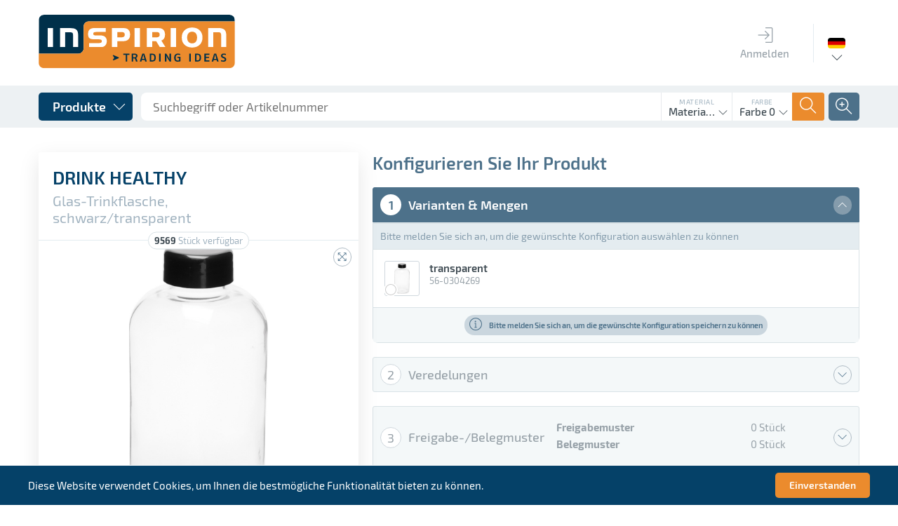

--- FILE ---
content_type: text/html; charset=UTF-8
request_url: https://www.inspirion.eu/de/kuechen-und-haushaltshelfer/flaschen/drink-healthy
body_size: 32600
content:
<!DOCTYPE html>
<html class="no-js" lang="de" itemscope="itemscope" itemtype="http://schema.org/WebPage">
<head>
<meta charset="utf-8">
<meta name="author" content="INSPIRION GmbH" />
<meta name="robots" content="index,follow" />
<meta name="revisit-after" content="15 Tage" />
<meta name="keywords" content="werbeartikel,werbegeschenke,lieferant,inspirion,werbemittel,werbeartikel,werbegeschenke,give-aways,promotionartikel,prämien,streuartikel,koffer,trolleys,reisegepäck" />
<meta name="description" content="Glas-Trinkflasche DRINK HEALTHY: mit Schraubverschluss, im Baumwollbeutel, Füllmenge ca. 550 ml, in Box" />
<meta property="og:type" content="website" />
<meta property="og:site_name" content="Inspirion" />
<meta property="og:title" content="Inspirion" />
<meta property="og:description" content="Glas-Trinkflasche DRINK HEALTHY: mit Schraubverschluss, im Baumwollbeutel, Füllmenge ca. 550 ml, in Box" />
<meta property="og:image" content="https://www.inspirion.eu/themes/Frontend/Responsive/frontend/_public/src/img/logos/logo--tablet.png" />
<meta name="twitter:card" content="website" />
<meta name="twitter:site" content="Inspirion" />
<meta name="twitter:title" content="Inspirion" />
<meta name="twitter:description" content="Glas-Trinkflasche DRINK HEALTHY: mit Schraubverschluss, im Baumwollbeutel, Füllmenge ca. 550 ml, in Box" />
<meta name="twitter:image" content="https://www.inspirion.eu/themes/Frontend/Responsive/frontend/_public/src/img/logos/logo--tablet.png" />
<meta itemprop="copyrightHolder" content="Inspirion" />
<meta itemprop="copyrightYear" content="2019" />
<meta itemprop="isFamilyFriendly" content="True" />
<meta itemprop="image" content="/themes/Frontend/Responsive/frontend/_public/src/img/logos/logo--tablet.png" />
<meta name="viewport" content="width=device-width, initial-scale=1.0, user-scalable=no">
<meta name="mobile-web-app-capable" content="yes">
<meta name="apple-mobile-web-app-title" content="Inspirion">
<meta name="apple-mobile-web-app-capable" content="yes">
<meta name="apple-mobile-web-app-status-bar-style" content="default">
<link rel="alternate" hreflang="de-DE" href="https://www.inspirion.eu/de/kuechen-und-haushaltshelfer/flaschen/drink-healthy" />
<link rel="alternate" hreflang="en-GB" href="https://www.inspirion.eu/en/household/bottles/drink-healthy" />
<link rel="alternate" hreflang="fr-FR" href="https://www.inspirion.eu/fr/maison/bouteilles/drink-healthy" />
<link rel="alternate" hreflang="nl-NL" href="https://www.inspirion.eu/nl/huishouden/flessen/drink-healthy" />
<link rel="alternate" hreflang="es-ES" href="https://www.inspirion.eu/es/menaje-/botellas/drink-healthy" />
<link rel="alternate" hreflang="it-IT" href="https://www.inspirion.eu/it/oggetti-per-la-casa/bottiglie/drink-healthy" />
<link rel="alternate" hreflang="pl-PL" href="https://www.inspirion.eu/pl/gospodarstwo-domowe/butelki/drink-healthy" />
<link rel="alternate" hreflang="ro-RO" href="https://www.inspirion.eu/ro/pentru-cas/sticle/drink-healthy" />
<link rel="alternate" hreflang="hu-HU" href="https://www.inspirion.eu/hu/haztartas/palackok/drink-healthy" />
<link rel="apple-touch-icon" sizes="180x180" href="/themes/Frontend/Inspirion2018/frontend/_public/dist/img/icons/apple-touch-icon.png">
<link rel="manifest" href="/themes/Frontend/Inspirion2018/frontend/_public/dist/img/icons/site.webmanifest">
<meta name="msapplication-config" content="/themes/Frontend/Inspirion2018/frontend/_public/dist/img/icons/browserconfig.xml">
<link rel="icon" type="image/png" sizes="96x96" href="/themes/Frontend/Inspirion2018/frontend/_public/dist/img/icons/favicon-96x96.png">
<link rel="icon" type="image/png" sizes="32x32" href="/themes/Frontend/Inspirion2018/frontend/_public/dist/img/icons/favicon-32x32.png">
<link rel="icon" type="image/png" sizes="16x16" href="/themes/Frontend/Inspirion2018/frontend/_public/dist/img/icons/favicon-16x16.png">
<link rel="shortcut icon" href="/themes/Frontend/Inspirion2018/frontend/_public/dist/img/icons/favicon.ico">
<meta name="msapplication-navbutton-color" content="#D9400B" />
<meta name="application-name" content="Inspirion" />
<meta name="msapplication-starturl" content="https://www.inspirion.eu/de/" />
<meta name="msapplication-window" content="width=1024;height=768" />
<meta name="msapplication-TileImage" content="/themes/Frontend/Responsive/frontend/_public/src/img/win-tile-image.png">
<meta name="msapplication-TileColor" content="#D9400B">
<meta name="theme-color" content="#D9400B" />
<title itemprop="name">Inspirion</title>
<link href="/themes/Frontend/Inspirion2018/frontend/_public/dist/css/style.css" media="all" rel="stylesheet" type="text/css" />
<script type="text/javascript" id="footer--js-inline">
//<![CDATA[
var timeNow = 1768839264;
var asyncCallbacks = [];
document.asyncReady = function (callback) {
asyncCallbacks.push(callback);
};
var controller = controller || {
'baseUrl': '/de',
'vat_check_enabled': '',
'vat_check_required': '',
'ajax_cart': 'https://www.inspirion.eu/de/checkout/ajaxCart',
'ajax_search': 'https://www.inspirion.eu/de/ajax_search',
'register': 'https://www.inspirion.eu/de/register',
'checkout': 'https://www.inspirion.eu/de/checkout',
'ajax_validate': 'https://www.inspirion.eu/de/register',
'ajax_add_article': 'https://www.inspirion.eu/de/checkout/addArticle',
'ajax_listing': '/de/widgets/Listing/ajaxListing',
'ajax_cart_refresh': 'https://www.inspirion.eu/de/checkout/ajaxAmount',
'ajax_address_selection': 'https://www.inspirion.eu/de/adressen/ajaxSelection',
'ajax_address_selection_billing': 'https://www.inspirion.eu/de/adressen/ajaxSelectionBilling',
'ajax_address_editor': 'https://www.inspirion.eu/de/adressen/ajaxEditor',
'configurator': 'https://www.inspirion.eu/de/configurator'
};
var snippets = snippets || {
'noCookiesNotice': 'Es wurde festgestellt, dass Cookies in Ihrem Browser deaktiviert sind. Um Inspirion in vollem Umfang nutzen zu können, empfehlen wir Ihnen, Cookies in Ihrem Browser zu aktiveren.'
};
var themeConfig = themeConfig || {
'offcanvasOverlayPage': '1'
};
var lastSeenProductsConfig = lastSeenProductsConfig || {
'baseUrl': '/de',
'shopId': '1',
'noPicture': '/themes/Frontend/Responsive/frontend/_public/src/img/no-picture.jpg',
'productLimit': ~~('5'),
'currentArticle': {                                                'articleId': ~~('3249544'),
'orderNumber': '56-0304269',
'linkDetailsRewritten': '',
'articleName': 'DRINK HEALTHY',
'imageTitle': '',
'images': {
'0': {
'source': '/media/articles/thumb/56-0304269_DRINK_HEALTHY_01.jpg',
'retinaSource': '',
'sourceSet': '/media/articles/thumb/56-0304269_DRINK_HEALTHY_01.jpg'
},
'1': {
'source': '/media/articles/detail/56-0304269_DRINK_HEALTHY_01.jpg',
'retinaSource': '',
'sourceSet': '/media/articles/detail/56-0304269_DRINK_HEALTHY_01.jpg'
},
'2': {
'source': '/media/articles/super/56-0304269_DRINK_HEALTHY_01.jpg',
'retinaSource': '',
'sourceSet': '/media/articles/super/56-0304269_DRINK_HEALTHY_01.jpg'
},
}
}
};
var csrfConfig = csrfConfig || {
'generateUrl': '/de/csrftoken',
'basePath': '',
'shopId': '1'
};
//]]>
</script>
<script type="text/javascript">
var translations = {
'updatePosten': 'Posten wird aktualisiert...',
'updatePostenSuccess': 'Posten wurde erfolgreich aktualisiert',
'updatePostenError': 'Fehler: Posten konnte nicht aktualisiert werden.',
'loadCommunication': 'Kommunikation wird geladen...',
'sendData': 'Daten werden gesendet...',
'createCommunicationSuccess': 'Kommunikationseintrag an den Server gesendet. Kommunikation neu laden, um Ergebnis zu sehen.',
'createCommunicationError': 'Fehler: Kommunikationseintrag konnte nicht erstellt werden.',
'communicationVendorTypeError': 'Bitte wählen Sie eine Kommunikationsart aus',
'createImageSuccess': 'Bild wurde erfolgreich hochgeladen',
'createImageError': 'Fehler: Bild konnte nicht hochgeladen werden.',
'createImageSizeError': 'Fehler: Das ausgewählte Bild ist zu groß.',
'deleteImageSuccess': 'Bild (ID: []) erfolgreich gelöscht',
'deleteImageError': 'Fehler: Bild konnte nicht gelöscht werden',
'deleteImageErrorHasRefs': 'Fehler: Bild konnte nicht gelöscht werden, da es derzeit verwendet wird',
'uploadMediaSuccess': 'Medium wurde erfolgreich hochgeladen.',
'uploadMediaError': 'Fehler: Medium konnte nicht hochgeladen werden.',
'removeMediaSuccess': 'Medium wurde erfolgreich gelöscht',
'removeMediaError': 'Fehler: Medium konnte nicht gelöscht werden.',
'processingLogin': 'Login wird durchgeführt...',
'processingLogout': 'Logout wird durchgeführt...',
'loginSuccess': 'Sie wurden erfolgreich eingeloggt',
'loginError': 'Sie wurden erfolgreich eingeloggt',
'logoutSuccess': 'Sie wurden erfolgreich ausgeloggt',
'logoutError': 'Sie wurden erfolgreich ausgeloggt',
'getAuftragMediumError': 'Fehler: Medium Daten konnten nicht geladen werden',
'getMediaError': 'Fehler: Media Daten konnten nicht geladen werden',
'saveConfigurationSuccess': 'Konfiguration wurde erfolgreich gespeichert',
'saveConfigurationError': 'Fehler: Konfiguration konnte nicht gespeichert werden',
'changeStateSuccess': 'Der Status wurde erfolgreich aktualisiert',
'changeStateError': 'Fehler: Status konnte nicht geändert werden',
'totalQuantity': 'Gesamtmenge',
'colors': 'Farben',
'color': 'Farbe',
'withWhiteBg': 'mit Weißunterlegung',
'withoutWhiteBg': 'ohne Weißunterlegung',
'xColors': '[] Farben',
'xItems': '[] St.',
'piece': 'Stück',
'variants': 'Varianten',
'releasePattern': 'Freigabemuster',
'slipPattern': 'Belegmuster',
'communicationsNoMessageError': 'Das Kommentarfeld darf nicht leer sein',
'gRelationError': 'Sie können die G-Funktion für diese Veredelungsposition nicht abschalten, da folgende Veredelungspositionen von ihr abhängen:',
'gSelectDruckPosition': 'Druckposition',
'gSelectAuftrag': 'Auftrag',
'gSelectFarbigkeit': 'Farbigkeit',
'postenUpdateSuccess': 'Posten wurde erfolgreich aktualisiert',
'postenUpdateError': 'Posten konnte nicht aktualisiert werden',
'vendorbarSaveContactSuccess': 'Kontakt gespeichert',
'vendorbarSaveContactError': 'Kontakt gespeichert',
'vendorbarCreateContactSuccess': 'Kontakt hinzugefügt',
'vendorbarCreateContactError': 'Kontakt konnte nicht hinzugefügt werden',
'vendorbarCreateContactErrorEmail': 'Kontakt konnte nicht hinzugefügt werden. Ein anderer Kontakt wurde bereits mit dieser E-Mail-Adresse angelegt.',
'vendorbarCreateLoginSuccess': 'Login erfolgreich hinzugefügt',
'vendorbarCreateLoginError': 'Kontakt konnte nicht hinzugefügt werden',
'vendorbarEnableLoginSuccess': 'Login erfolgreich aktiviert',
'vendorbarEnableLoginError': 'Login konnte nicht aktiviert werden',
'vendorbarDisableLoginSuccess': 'Login erfolgreich deaktiviert',
'vendorbarDisableLoginError': 'Login konnte nicht deaktiviert werden',
'vendorbarImpersonateSuccess': 'Login erfolgreich durchgeführt',
'vendorbarImpersonateError': 'Login war nicht erfolgreich',
'vendorbarPWMailSuccess': 'Passwort-Mail versenden',
'vendorbarPWMailError': 'Passwort-Mail konnte nicht versendet werden',
'uploadLieferscheinSuccess': 'Lieferschein erfolgreich hochgeladen',
'uploadLieferscheinError': 'Lieferschein konnte nicht hochgeladen werden',
'removeLieferscheinSuccess': 'Lieferschein erfolgreich gelöscht',
'removeLieferscheinError': 'Lieferschein konnte nicht gelöscht werden',
'ajaxDataSuccess': 'Daten gespeichert',
'ajaxDataError': 'Daten konnten nicht gespeichert werden',
'ajaxAddressSuccess': 'Adresse erfolgreich verifiziert',
'ajaxAddressError': 'Adresse konnte nicht verifiziert werden',
'customer': 'Kunde',
'sachbearbeiter': 'Sachbearbeiter',
'maxAvailableMessage': 'Sofort verfügbar: [$sMaxQuantity] Stück',
'invalidNumberInputValueMessage': 'Der eingebene Menge ist nicht verfügbar und wurde auf [$sQuantity] angepasst!',
'veredelungsPosten': {
'centered_on_the_bag': 'mittig auf dem Beutel',
'centered_on_the_glass': 'mittig auf dem Glas',
'centered_on_the_lid': 'mittig auf dem Deckel',
}
};
</script>
<script type="text/javascript">
var datePickerGlobalConfig = datePickerGlobalConfig || {
locale: {
weekdays: {
shorthand: ["So", "Mo", "Di", "Mi", "Do", "Fr", "Sa"],
longhand: ['Sonntag', 'Montag', 'Dienstag', 'Mittwoch', 'Donnerstag', 'Freitag', 'Samstag']
},
months: {
shorthand: ["Jan", "Feb", "Mär", "Apr", "Mai", "Jun", "Jul", "Aug", "Sep", "Okt", "Nov", "Dez"],
longhand: ["Januar", "Februar", "März", "April", "Mai", "Juni", "Juli", "August", "September", "Oktober", "November", "Dezember"]
},
firstDayOfWeek: "Erster Tag der Arbeitswoche",
weekAbbreviation: "KW",
rangeSeparator: " bis ",
scrollTitle: "Zum Wechseln scrollen",
toggleTitle: "Zum Öffnen klicken",
daysInMonth: [31, 28, 31, 30, 31, 30, 31, 31, 30, 31, 30, 31]
},
dateFormat: "Y-m-d",
timeFormat: " H:i:S",
altFormat: "j. F Y",
altTimeFormat: " - H:i"
};
</script>
<script async src="/web/cache/1727180573_1fa1c2e5bde182d1d1652923649274fb.js" id="main-script"></script>
</head>
<body class="is--ctl-detail is--act-konfigurator" >
<input type="hidden" name="sapKundennummer" value="">
<div class="page-wrap wrap">
<noscript class="noscript-main">
<div class="notification-area wup-padding-bottom-medium">
<div class="alert is--warning">
<div class="alert--icon">
<i class="icon--element icon--warning ti-alert"></i>
</div>
<div class="alert--content">
Um Inspirion in vollem Umfang nutzen zu können, empfehlen wir Ihnen Javascript in Ihrem Browser zu aktiveren.
</div>
</div>
</div>
</noscript>
<header id="ins--header" class="header-main">
<div id="ins--main-header" class="uk-container">
<div id="ins--head-logo">
<div class="logo-main block-group" role="banner">
<div class="logo--shop block">
<a class="logo--link" href="https://www.inspirion.eu/de/" title="Inspirion - zur Startseite wechseln">
<img src="/themes/Frontend/Inspirion2018/frontend/_public/dist/img/assets/logo.svg" alt="Inspirion - zur Startseite wechseln" />
</a>
</div>
</div>
</div>
<nav id="ins--mainmenu" class="ins--mainmenu ins--main-header__block">
<ul>
<li class="ins--mainmenu__item">
<a href="https://www.inspirion.eu/de/account/login" class="ins--mainmenu__item__link">
<span class="ins--mainmenu__item__icon"><span class="ti-login"></span></span>
<span class="ins--mainmenu__item__label">Anmelden</span>
</a>
</li>
</ul>						</nav>
<div class="ins--main-header__block ins--main-header__block--bordered">
<div class="ins--language-selection" data-uk-dropdown="{pos:'bottom-center'}">
<div class="ins--language-selection__flag" style="background-image:url('/themes/Frontend/Inspirion2018/frontend/_public/dist/img/assets/flags/de.png')">
<span class="uk-hidden">Deutsch</span>
</div>
<div class="uk-dropdown ins--dropdown ins--dropdown--arrow ">
<ul class="uk-nav ins--dropdown__content">
<li  class="ins--is--selected">
<a href="http://www.inspirion.eu/de/Kuechen-und-Haushaltshelfer/Flaschen/DRINK-HEALTHY">
Deutsch
</a>
</li>
<li >
<a href="http://www.inspirion.eu/en/Household/Bottles/DRINK-HEALTHY">
Englisch
</a>
</li>
<li >
<a href="http://www.inspirion.eu/fr/Maison/Bouteilles/DRINK-HEALTHY">
Französisch
</a>
</li>
<li >
<a href="http://www.inspirion.eu/nl/Huishouden/Flessen/DRINK-HEALTHY">
Niederländisch
</a>
</li>
<li >
<a href="http://www.inspirion.eu/es/Menaje-/Botellas/DRINK-HEALTHY">
Spanisch
</a>
</li>
<li >
<a href="http://www.inspirion.eu/it/Oggetti-per-la-casa/Bottiglie/DRINK-HEALTHY">
Italienisch
</a>
</li>
<li >
<a href="http://www.inspirion.eu/pl/Gospodarstwo-domowe/Butelki/DRINK-HEALTHY">
Polnisch
</a>
</li>
<li >
<a href="http://www.inspirion.eu/ru/detail/index/sCategory/3289285/sArticle/3249544">
Russisch
</a>
</li>
<li >
<a href="http://www.inspirion.eu/ro/Pentru-cas/Sticle/DRINK-HEALTHY">
Rumänisch
</a>
</li>
<li >
<a href="http://www.inspirion.eu/hu/Haztartas/Palackok/DRINK-HEALTHY">
Ungarisch
</a>
</li>
<li >
<a href="http://www.inspirion.eu/sr/detail/index/sCategory/3289285/sArticle/3249544">
Serbisch
</a>
</li>
</ul>
</div>
</div>
</div>
</div>
<div id="ins--secondary-header">
<div class="ins--secondary-header__inner uk-container">
<div class="ins--product-menu__wrapper" data-uk-dropdown="{mode:'click'}">
<button class="ins--product-menu__toggle ins--button ins--button--blue ins--button--cornered ins--button--with-icon ins--button--with-icon--right">
<span class="ins--button__label">Produkte</span>
<span class="ins--button__icon"><span class="ti-angle-down"></span></span>
</button>
<div class="uk-dropdown">
<nav class="ins--product-menu" data-ins-product-menu>
<div class="ins--product-menu__column ins--product-menu__column--level-1" data-ins-menu-column
data-ins-menu-level="1">
<div
class="ins--product-menu__list" data-ins-menu-list
data-ins-menu-parent="0" data-ins-menu-level="1">
<ul>
<li
class="ins--product-menu__item uk-hidden" data-ins-menu-item
data-ins-menu-parent="0" data-ins-menu-item-id="3240988" data-ins-menu-item-level="1" data-ins-menu-item-no-children
>
<a href="https://www.inspirion.eu/de/neuheiten/">
<span class="ins--product-menu__item__label">
NEUHEITEN
</span>
<span class="ins--product-menu__item__count">
144
</span>
</a>
</li>
<li
class="ins--product-menu__item uk-hidden" data-ins-menu-item
data-ins-menu-parent="0" data-ins-menu-item-id="3259788" data-ins-menu-item-level="1" data-ins-menu-item-has-children
>
<a href="https://www.inspirion.eu/de/anlaesse/">
<span class="ins--product-menu__item__label">
Anlässe
</span>
<span class="ins--product-menu__item__count">
322
</span>
</a>
</li>
<li
class="ins--product-menu__item uk-hidden" data-ins-menu-item
data-ins-menu-parent="0" data-ins-menu-item-id="3288663" data-ins-menu-item-level="1" data-ins-menu-item-has-children
>
<a href="https://www.inspirion.eu/de/bueroartikel/">
<span class="ins--product-menu__item__label">
Büroartikel
</span>
<span class="ins--product-menu__item__count">
113
</span>
</a>
</li>
<li
class="ins--product-menu__item uk-hidden" data-ins-menu-item
data-ins-menu-parent="0" data-ins-menu-item-id="3290777" data-ins-menu-item-level="1" data-ins-menu-item-has-children
>
<a href="https://www.inspirion.eu/de/kleidung/">
<span class="ins--product-menu__item__label">
Kleidung
</span>
<span class="ins--product-menu__item__count">
46
</span>
</a>
</li>
<li
class="ins--product-menu__item uk-hidden" data-ins-menu-item
data-ins-menu-parent="0" data-ins-menu-item-id="3288384" data-ins-menu-item-level="1" data-ins-menu-item-has-children
>
<a href="https://www.inspirion.eu/de/drinkware/">
<span class="ins--product-menu__item__label">
Drinkware
</span>
<span class="ins--product-menu__item__count">
136
</span>
</a>
</li>
<li
class="ins--product-menu__item uk-hidden" data-ins-menu-item
data-ins-menu-parent="0" data-ins-menu-item-id="3290049" data-ins-menu-item-level="1" data-ins-menu-item-has-children
>
<a href="https://www.inspirion.eu/de/elektronik-und-uhren/">
<span class="ins--product-menu__item__label">
Elektronik & Uhren
</span>
<span class="ins--product-menu__item__count">
156
</span>
</a>
</li>
<li
class="ins--product-menu__item uk-hidden" data-ins-menu-item
data-ins-menu-parent="0" data-ins-menu-item-id="3289132" data-ins-menu-item-level="1" data-ins-menu-item-has-children
>
<a href="https://www.inspirion.eu/de/kuechen-und-haushaltshelfer/">
<span class="ins--product-menu__item__label">
Küchen- & Haushaltshelfer
</span>
<span class="ins--product-menu__item__count">
236
</span>
</a>
</li>
<li
class="ins--product-menu__item uk-hidden" data-ins-menu-item
data-ins-menu-parent="0" data-ins-menu-item-id="3290625" data-ins-menu-item-level="1" data-ins-menu-item-has-children
>
<a href="https://www.inspirion.eu/de/haushalt-wellness-und-kosmetik/">
<span class="ins--product-menu__item__label">
Haushalt, Wellness & Kosmetik
</span>
<span class="ins--product-menu__item__count">
131
</span>
</a>
</li>
<li
class="ins--product-menu__item uk-hidden" data-ins-menu-item
data-ins-menu-parent="0" data-ins-menu-item-id="3290441" data-ins-menu-item-level="1" data-ins-menu-item-has-children
>
<a href="https://www.inspirion.eu/de/kinder-familie-und-spiele/">
<span class="ins--product-menu__item__label">
Kinder, Familie & Spiele
</span>
<span class="ins--product-menu__item__count">
120
</span>
</a>
</li>
<li
class="ins--product-menu__item uk-hidden" data-ins-menu-item
data-ins-menu-parent="0" data-ins-menu-item-id="3288219" data-ins-menu-item-level="1" data-ins-menu-item-has-children
>
<a href="https://www.inspirion.eu/de/schirme/">
<span class="ins--product-menu__item__label">
Schirme
</span>
<span class="ins--product-menu__item__count">
54
</span>
</a>
</li>
<li
class="ins--product-menu__item uk-hidden" data-ins-menu-item
data-ins-menu-parent="0" data-ins-menu-item-id="3289951" data-ins-menu-item-level="1" data-ins-menu-item-has-children
>
<a href="https://www.inspirion.eu/de/giveaways-und-praemien/">
<span class="ins--product-menu__item__label">
Giveaways & Prämien
</span>
<span class="ins--product-menu__item__count">
66
</span>
</a>
</li>
<li
class="ins--product-menu__item uk-hidden" data-ins-menu-item
data-ins-menu-parent="0" data-ins-menu-item-id="3288523" data-ins-menu-item-level="1" data-ins-menu-item-has-children
>
<a href="https://www.inspirion.eu/de/schreibgeraete/">
<span class="ins--product-menu__item__label">
Schreibgeräte
</span>
<span class="ins--product-menu__item__count">
76
</span>
</a>
</li>
<li
class="ins--product-menu__item uk-hidden" data-ins-menu-item
data-ins-menu-parent="0" data-ins-menu-item-id="3289480" data-ins-menu-item-level="1" data-ins-menu-item-has-children
>
<a href="https://www.inspirion.eu/de/taschen-und-reisegepaeck/">
<span class="ins--product-menu__item__label">
Taschen & Reisegepäck
</span>
<span class="ins--product-menu__item__count">
289
</span>
</a>
</li>
<li
class="ins--product-menu__item uk-hidden" data-ins-menu-item
data-ins-menu-parent="0" data-ins-menu-item-id="3288862" data-ins-menu-item-level="1" data-ins-menu-item-has-children
>
<a href="https://www.inspirion.eu/de/sport-outdoor-und-freizeit/">
<span class="ins--product-menu__item__label">
Sport, Outdoor & Freizeit
</span>
<span class="ins--product-menu__item__count">
200
</span>
</a>
</li>
<li
class="ins--product-menu__item uk-hidden" data-ins-menu-item
data-ins-menu-parent="0" data-ins-menu-item-id="3290279" data-ins-menu-item-level="1" data-ins-menu-item-has-children
>
<a href="https://www.inspirion.eu/de/werkzeuge-und-autozubehoer/">
<span class="ins--product-menu__item__label">
Werkzeuge & Autozubehör
</span>
<span class="ins--product-menu__item__count">
99
</span>
</a>
</li>
</ul>
<div class="ins--product-menu__category__link">
</div>
</div>
</div>
<div
class="ins--product-menu__column " data-ins-menu-column
data-ins-menu-level="2">
<div
class="ins--product-menu__list" data-ins-menu-list
data-ins-menu-parent="3259788" data-ins-menu-level="2">
<ul>
<li
class="ins--product-menu__item uk-hidden" data-ins-menu-item
data-ins-menu-parent="3259788" data-ins-menu-item-id="3340722" data-ins-menu-item-level="2" data-ins-menu-item-no-children
>
<a href="https://www.inspirion.eu/de/cat/index/sCategory/3340722">
<span class="ins--product-menu__item__label">
Internationaler Plastikfreier Tag
</span>
<span class="ins--product-menu__item__count">
16
</span>
</a>
</li>
<li
class="ins--product-menu__item uk-hidden" data-ins-menu-item
data-ins-menu-parent="3259788" data-ins-menu-item-id="3340326" data-ins-menu-item-level="2" data-ins-menu-item-no-children
>
<a href="https://www.inspirion.eu/de/cat/index/sCategory/3340326">
<span class="ins--product-menu__item__label">
Frühling
</span>
<span class="ins--product-menu__item__count">
30
</span>
</a>
</li>
<li
class="ins--product-menu__item uk-hidden" data-ins-menu-item
data-ins-menu-parent="3259788" data-ins-menu-item-id="3325294" data-ins-menu-item-level="2" data-ins-menu-item-no-children
>
<a href="https://www.inspirion.eu/de/cat/index/sCategory/3325294">
<span class="ins--product-menu__item__label">
Pride Month
</span>
<span class="ins--product-menu__item__count">
15
</span>
</a>
</li>
<li
class="ins--product-menu__item uk-hidden" data-ins-menu-item
data-ins-menu-parent="3259788" data-ins-menu-item-id="3259789" data-ins-menu-item-level="2" data-ins-menu-item-no-children
>
<a href="https://www.inspirion.eu/de/anlaesse/01.-mai-auffallen-bei-kundgebungen/">
<span class="ins--product-menu__item__label">
01. Mai - Auffallen bei Kundgebungen
</span>
<span class="ins--product-menu__item__count">
7
</span>
</a>
</li>
<li
class="ins--product-menu__item uk-hidden" data-ins-menu-item
data-ins-menu-parent="3259788" data-ins-menu-item-id="3262314" data-ins-menu-item-level="2" data-ins-menu-item-no-children
>
<a href="https://www.inspirion.eu/de/anlaesse/einschulung/">
<span class="ins--product-menu__item__label">
Einschulung
</span>
<span class="ins--product-menu__item__count">
34
</span>
</a>
</li>
<li
class="ins--product-menu__item uk-hidden" data-ins-menu-item
data-ins-menu-parent="3259788" data-ins-menu-item-id="3259982" data-ins-menu-item-level="2" data-ins-menu-item-no-children
>
<a href="https://www.inspirion.eu/de/anlaesse/garten-zeit/">
<span class="ins--product-menu__item__label">
Garten-Zeit
</span>
<span class="ins--product-menu__item__count">
24
</span>
</a>
</li>
<li
class="ins--product-menu__item uk-hidden" data-ins-menu-item
data-ins-menu-parent="3259788" data-ins-menu-item-id="3259930" data-ins-menu-item-level="2" data-ins-menu-item-no-children
>
<a href="https://www.inspirion.eu/de/anlaesse/grillparty/">
<span class="ins--product-menu__item__label">
Grillparty
</span>
<span class="ins--product-menu__item__count">
20
</span>
</a>
</li>
<li
class="ins--product-menu__item uk-hidden" data-ins-menu-item
data-ins-menu-parent="3259788" data-ins-menu-item-id="3259817" data-ins-menu-item-level="2" data-ins-menu-item-no-children
>
<a href="https://www.inspirion.eu/de/anlaesse/muttertag/">
<span class="ins--product-menu__item__label">
Muttertag
</span>
<span class="ins--product-menu__item__count">
15
</span>
</a>
</li>
<li
class="ins--product-menu__item uk-hidden" data-ins-menu-item
data-ins-menu-parent="3259788" data-ins-menu-item-id="3259915" data-ins-menu-item-level="2" data-ins-menu-item-no-children
>
<a href="https://www.inspirion.eu/de/anlaesse/ostern/">
<span class="ins--product-menu__item__label">
Ostern
</span>
<span class="ins--product-menu__item__count">
19
</span>
</a>
</li>
<li
class="ins--product-menu__item uk-hidden" data-ins-menu-item
data-ins-menu-parent="3259788" data-ins-menu-item-id="3260103" data-ins-menu-item-level="2" data-ins-menu-item-no-children
>
<a href="https://www.inspirion.eu/de/anlaesse/picknick/">
<span class="ins--product-menu__item__label">
Picknick
</span>
<span class="ins--product-menu__item__count">
38
</span>
</a>
</li>
<li
class="ins--product-menu__item uk-hidden" data-ins-menu-item
data-ins-menu-parent="3259788" data-ins-menu-item-id="3260011" data-ins-menu-item-level="2" data-ins-menu-item-no-children
>
<a href="https://www.inspirion.eu/de/anlaesse/radtour/">
<span class="ins--product-menu__item__label">
Radtour
</span>
<span class="ins--product-menu__item__count">
16
</span>
</a>
</li>
<li
class="ins--product-menu__item uk-hidden" data-ins-menu-item
data-ins-menu-parent="3259788" data-ins-menu-item-id="3260050" data-ins-menu-item-level="2" data-ins-menu-item-no-children
>
<a href="https://www.inspirion.eu/de/anlaesse/sport/">
<span class="ins--product-menu__item__label">
Sport
</span>
<span class="ins--product-menu__item__count">
41
</span>
</a>
</li>
<li
class="ins--product-menu__item uk-hidden" data-ins-menu-item
data-ins-menu-parent="3259788" data-ins-menu-item-id="3259955" data-ins-menu-item-level="2" data-ins-menu-item-no-children
>
<a href="https://www.inspirion.eu/de/anlaesse/valentinstag/">
<span class="ins--product-menu__item__label">
Valentinstag
</span>
<span class="ins--product-menu__item__count">
30
</span>
</a>
</li>
<li
class="ins--product-menu__item uk-hidden" data-ins-menu-item
data-ins-menu-parent="3259788" data-ins-menu-item-id="3259816" data-ins-menu-item-level="2" data-ins-menu-item-no-children
>
<a href="https://www.inspirion.eu/de/anlaesse/vatertag/">
<span class="ins--product-menu__item__label">
Vatertag
</span>
<span class="ins--product-menu__item__count">
17
</span>
</a>
</li>
<li
class="ins--product-menu__item uk-hidden" data-ins-menu-item
data-ins-menu-parent="3259788" data-ins-menu-item-id="3343588" data-ins-menu-item-level="2" data-ins-menu-item-no-children
>
<a href="https://www.inspirion.eu/de/cat/index/sCategory/3343588">
<span class="ins--product-menu__item__label">
Umbrella-3
</span>
<span class="ins--product-menu__item__count">
3
</span>
</a>
</li>
<li
class="ins--product-menu__item uk-hidden" data-ins-menu-item
data-ins-menu-parent="3259788" data-ins-menu-item-id="3260322" data-ins-menu-item-level="2" data-ins-menu-item-has-children
>
<a href="https://www.inspirion.eu/de/anlaesse/weihnachten/">
<span class="ins--product-menu__item__label">
Weihnachten
</span>
<span class="ins--product-menu__item__count">
54
</span>
</a>
</li>
</ul>
<div class="ins--product-menu__category__link">
<a href="https://www.inspirion.eu/de/anlaesse/" class="ins--button ins--button--subtle-blue ins--button--inverse ins--button--cornered ins--button--with-icon ins--button--with-icon--right uk-width-1-1">
<span class="ins--button__label">Alle Produkte in Anlässe</span>
<span class="ins--button__icon"><span class="ti-angle-right"></span></span>
</a>
</div>
</div>
<div
class="ins--product-menu__list" data-ins-menu-list
data-ins-menu-parent="3288663" data-ins-menu-level="2">
<ul>
<li
class="ins--product-menu__item uk-hidden" data-ins-menu-item
data-ins-menu-parent="3288663" data-ins-menu-item-id="3288805" data-ins-menu-item-level="2" data-ins-menu-item-no-children
>
<a href="https://www.inspirion.eu/de/bueroartikel/portfolios/">
<span class="ins--product-menu__item__label">
Portfolios
</span>
<span class="ins--product-menu__item__count">
2
</span>
</a>
</li>
<li
class="ins--product-menu__item uk-hidden" data-ins-menu-item
data-ins-menu-parent="3288663" data-ins-menu-item-id="3288770" data-ins-menu-item-level="2" data-ins-menu-item-no-children
>
<a href="https://www.inspirion.eu/de/bueroartikel/dokumententaschen/">
<span class="ins--product-menu__item__label">
Dokumententaschen
</span>
<span class="ins--product-menu__item__count">
27
</span>
</a>
</li>
<li
class="ins--product-menu__item uk-hidden" data-ins-menu-item
data-ins-menu-parent="3288663" data-ins-menu-item-id="3288665" data-ins-menu-item-level="2" data-ins-menu-item-no-children
>
<a href="https://www.inspirion.eu/de/bueroartikel/portfolios-und-aktenmappen/">
<span class="ins--product-menu__item__label">
Portfolios & Aktenmappen
</span>
<span class="ins--product-menu__item__count">
14
</span>
</a>
</li>
<li
class="ins--product-menu__item uk-hidden" data-ins-menu-item
data-ins-menu-parent="3288663" data-ins-menu-item-id="3288664" data-ins-menu-item-level="2" data-ins-menu-item-no-children
>
<a href="https://www.inspirion.eu/de/bueroartikel/notizzettel-und-notizbloecke/">
<span class="ins--product-menu__item__label">
Notizzettel & Notizblöcke
</span>
<span class="ins--product-menu__item__count">
39
</span>
</a>
</li>
<li
class="ins--product-menu__item uk-hidden" data-ins-menu-item
data-ins-menu-parent="3288663" data-ins-menu-item-id="3288700" data-ins-menu-item-level="2" data-ins-menu-item-no-children
>
<a href="https://www.inspirion.eu/de/bueroartikel/markier-sets/">
<span class="ins--product-menu__item__label">
Markier-Sets
</span>
<span class="ins--product-menu__item__count">
23
</span>
</a>
</li>
<li
class="ins--product-menu__item uk-hidden" data-ins-menu-item
data-ins-menu-parent="3288663" data-ins-menu-item-id="3288669" data-ins-menu-item-level="2" data-ins-menu-item-no-children
>
<a href="https://www.inspirion.eu/de/bueroartikel/schreibtisch-zubehoer/">
<span class="ins--product-menu__item__label">
Schreibtisch-Zubehör
</span>
<span class="ins--product-menu__item__count">
27
</span>
</a>
</li>
<li
class="ins--product-menu__item uk-hidden" data-ins-menu-item
data-ins-menu-parent="3288663" data-ins-menu-item-id="3288668" data-ins-menu-item-level="2" data-ins-menu-item-no-children
>
<a href="https://www.inspirion.eu/de/bueroartikel/taschenrechner/">
<span class="ins--product-menu__item__label">
Taschenrechner
</span>
<span class="ins--product-menu__item__count">
9
</span>
</a>
</li>
<li
class="ins--product-menu__item uk-hidden" data-ins-menu-item
data-ins-menu-parent="3288663" data-ins-menu-item-id="3288667" data-ins-menu-item-level="2" data-ins-menu-item-no-children
>
<a href="https://www.inspirion.eu/de/bueroartikel/federmaeppchen-und-taschen/">
<span class="ins--product-menu__item__label">
Federmäppchen und Taschen
</span>
<span class="ins--product-menu__item__count">
6
</span>
</a>
</li>
<li
class="ins--product-menu__item uk-hidden" data-ins-menu-item
data-ins-menu-parent="3288663" data-ins-menu-item-id="3288728" data-ins-menu-item-level="2" data-ins-menu-item-no-children
>
<a href="https://www.inspirion.eu/de/bueroartikel/textmarker/">
<span class="ins--product-menu__item__label">
Textmarker
</span>
<span class="ins--product-menu__item__count">
2
</span>
</a>
</li>
<li
class="ins--product-menu__item uk-hidden" data-ins-menu-item
data-ins-menu-parent="3288663" data-ins-menu-item-id="3288666" data-ins-menu-item-level="2" data-ins-menu-item-no-children
>
<a href="https://www.inspirion.eu/de/bueroartikel/visitenkarten-etuis/">
<span class="ins--product-menu__item__label">
Visitenkarten Etuis
</span>
<span class="ins--product-menu__item__count">
2
</span>
</a>
</li>
</ul>
<div class="ins--product-menu__category__link">
<a href="https://www.inspirion.eu/de/bueroartikel/" class="ins--button ins--button--subtle-blue ins--button--inverse ins--button--cornered ins--button--with-icon ins--button--with-icon--right uk-width-1-1">
<span class="ins--button__label">Alle Produkte in Büroartikel</span>
<span class="ins--button__icon"><span class="ti-angle-right"></span></span>
</a>
</div>
</div>
<div
class="ins--product-menu__list" data-ins-menu-list
data-ins-menu-parent="3290777" data-ins-menu-level="2">
<ul>
<li
class="ins--product-menu__item uk-hidden" data-ins-menu-item
data-ins-menu-parent="3290777" data-ins-menu-item-id="3290778" data-ins-menu-item-level="2" data-ins-menu-item-no-children
>
<a href="https://www.inspirion.eu/de/kleidung/schildmuetzen/">
<span class="ins--product-menu__item__label">
Schildmützen
</span>
<span class="ins--product-menu__item__count">
17
</span>
</a>
</li>
<li
class="ins--product-menu__item uk-hidden" data-ins-menu-item
data-ins-menu-parent="3290777" data-ins-menu-item-id="3290779" data-ins-menu-item-level="2" data-ins-menu-item-no-children
>
<a href="https://www.inspirion.eu/de/kleidung/huete-und-muetzen/">
<span class="ins--product-menu__item__label">
Hüte & Mützen
</span>
<span class="ins--product-menu__item__count">
12
</span>
</a>
</li>
<li
class="ins--product-menu__item uk-hidden" data-ins-menu-item
data-ins-menu-parent="3290777" data-ins-menu-item-id="3290830" data-ins-menu-item-level="2" data-ins-menu-item-no-children
>
<a href="https://www.inspirion.eu/de/kleidung/sonnenbrillen/">
<span class="ins--product-menu__item__label">
Sonnenbrillen
</span>
<span class="ins--product-menu__item__count">
10
</span>
</a>
</li>
<li
class="ins--product-menu__item uk-hidden" data-ins-menu-item
data-ins-menu-parent="3290777" data-ins-menu-item-id="3290825" data-ins-menu-item-level="2" data-ins-menu-item-no-children
>
<a href="https://www.inspirion.eu/de/kleidung/schuerzen/">
<span class="ins--product-menu__item__label">
Schürzen
</span>
<span class="ins--product-menu__item__count">
1
</span>
</a>
</li>
<li
class="ins--product-menu__item uk-hidden" data-ins-menu-item
data-ins-menu-parent="3290777" data-ins-menu-item-id="3290781" data-ins-menu-item-level="2" data-ins-menu-item-no-children
>
<a href="https://www.inspirion.eu/de/kleidung/schals-und-handschuhe/">
<span class="ins--product-menu__item__label">
Schals & Handschuhe
</span>
<span class="ins--product-menu__item__count">
3
</span>
</a>
</li>
<li
class="ins--product-menu__item uk-hidden" data-ins-menu-item
data-ins-menu-parent="3290777" data-ins-menu-item-id="3290780" data-ins-menu-item-level="2" data-ins-menu-item-no-children
>
<a href="https://www.inspirion.eu/de/kleidung/regenponchos/">
<span class="ins--product-menu__item__label">
Regenponchos
</span>
<span class="ins--product-menu__item__count">
5
</span>
</a>
</li>
<li
class="ins--product-menu__item uk-hidden" data-ins-menu-item
data-ins-menu-parent="3290777" data-ins-menu-item-id="3290782" data-ins-menu-item-level="2" data-ins-menu-item-no-children
>
<a href="https://www.inspirion.eu/de/kleidung/accessories/">
<span class="ins--product-menu__item__label">
Accessories
</span>
<span class="ins--product-menu__item__count">
2
</span>
</a>
</li>
</ul>
<div class="ins--product-menu__category__link">
<a href="https://www.inspirion.eu/de/kleidung/" class="ins--button ins--button--subtle-blue ins--button--inverse ins--button--cornered ins--button--with-icon ins--button--with-icon--right uk-width-1-1">
<span class="ins--button__label">Alle Produkte in Kleidung</span>
<span class="ins--button__icon"><span class="ti-angle-right"></span></span>
</a>
</div>
</div>
<div
class="ins--product-menu__list" data-ins-menu-list
data-ins-menu-parent="3288384" data-ins-menu-level="2">
<ul>
<li
class="ins--product-menu__item uk-hidden" data-ins-menu-item
data-ins-menu-parent="3288384" data-ins-menu-item-id="3288387" data-ins-menu-item-level="2" data-ins-menu-item-no-children
>
<a href="https://www.inspirion.eu/de/drinkware/isolierflaschen-und-kannen/">
<span class="ins--product-menu__item__label">
Isolierflaschen & Kannen
</span>
<span class="ins--product-menu__item__count">
32
</span>
</a>
</li>
<li
class="ins--product-menu__item uk-hidden" data-ins-menu-item
data-ins-menu-parent="3288384" data-ins-menu-item-id="3288486" data-ins-menu-item-level="2" data-ins-menu-item-no-children
>
<a href="https://www.inspirion.eu/de/drinkware/isolierbecher/">
<span class="ins--product-menu__item__label">
Isolierbecher
</span>
<span class="ins--product-menu__item__count">
44
</span>
</a>
</li>
<li
class="ins--product-menu__item uk-hidden" data-ins-menu-item
data-ins-menu-parent="3288384" data-ins-menu-item-id="3288439" data-ins-menu-item-level="2" data-ins-menu-item-no-children
>
<a href="https://www.inspirion.eu/de/drinkware/becher/">
<span class="ins--product-menu__item__label">
Becher
</span>
<span class="ins--product-menu__item__count">
29
</span>
</a>
</li>
<li
class="ins--product-menu__item uk-hidden" data-ins-menu-item
data-ins-menu-parent="3288384" data-ins-menu-item-id="3288410" data-ins-menu-item-level="2" data-ins-menu-item-no-children
>
<a href="https://www.inspirion.eu/de/drinkware/glaeser/">
<span class="ins--product-menu__item__label">
Gläser
</span>
<span class="ins--product-menu__item__count">
9
</span>
</a>
</li>
<li
class="ins--product-menu__item uk-hidden" data-ins-menu-item
data-ins-menu-parent="3288384" data-ins-menu-item-id="3288386" data-ins-menu-item-level="2" data-ins-menu-item-no-children
>
<a href="https://www.inspirion.eu/de/drinkware/sport-und-trinkflaschen/">
<span class="ins--product-menu__item__label">
Sport- & Trinkflaschen
</span>
<span class="ins--product-menu__item__count">
48
</span>
</a>
</li>
<li
class="ins--product-menu__item uk-hidden" data-ins-menu-item
data-ins-menu-parent="3288384" data-ins-menu-item-id="3288385" data-ins-menu-item-level="2" data-ins-menu-item-no-children
>
<a href="https://www.inspirion.eu/de/drinkware/kruege-und-karaffen/">
<span class="ins--product-menu__item__label">
Krüge & Karaffen
</span>
<span class="ins--product-menu__item__count">
5
</span>
</a>
</li>
<li
class="ins--product-menu__item uk-hidden" data-ins-menu-item
data-ins-menu-parent="3288384" data-ins-menu-item-id="3288388" data-ins-menu-item-level="2" data-ins-menu-item-no-children
>
<a href="https://www.inspirion.eu/de/drinkware/trinksets-und-zubehoer/">
<span class="ins--product-menu__item__label">
Trinksets- & Zubehör
</span>
<span class="ins--product-menu__item__count">
25
</span>
</a>
</li>
</ul>
<div class="ins--product-menu__category__link">
<a href="https://www.inspirion.eu/de/drinkware/" class="ins--button ins--button--subtle-blue ins--button--inverse ins--button--cornered ins--button--with-icon ins--button--with-icon--right uk-width-1-1">
<span class="ins--button__label">Alle Produkte in Drinkware</span>
<span class="ins--button__icon"><span class="ti-angle-right"></span></span>
</a>
</div>
</div>
<div
class="ins--product-menu__list" data-ins-menu-list
data-ins-menu-parent="3290049" data-ins-menu-level="2">
<ul>
<li
class="ins--product-menu__item uk-hidden" data-ins-menu-item
data-ins-menu-parent="3290049" data-ins-menu-item-id="3290142" data-ins-menu-item-level="2" data-ins-menu-item-no-children
>
<a href="https://www.inspirion.eu/de/elektronik-und-uhren/taschenlampen-und-lichter/">
<span class="ins--product-menu__item__label">
Taschenlampen & Lichter
</span>
<span class="ins--product-menu__item__count">
15
</span>
</a>
</li>
<li
class="ins--product-menu__item uk-hidden" data-ins-menu-item
data-ins-menu-parent="3290049" data-ins-menu-item-id="3290141" data-ins-menu-item-level="2" data-ins-menu-item-no-children
>
<a href="https://www.inspirion.eu/de/elektronik-und-uhren/reiseadapter/">
<span class="ins--product-menu__item__label">
Reiseadapter
</span>
<span class="ins--product-menu__item__count">
8
</span>
</a>
</li>
<li
class="ins--product-menu__item uk-hidden" data-ins-menu-item
data-ins-menu-parent="3290049" data-ins-menu-item-id="3290057" data-ins-menu-item-level="2" data-ins-menu-item-no-children
>
<a href="https://www.inspirion.eu/de/elektronik-und-uhren/wetter-und-thermometer/">
<span class="ins--product-menu__item__label">
Wetter & Thermometer
</span>
<span class="ins--product-menu__item__count">
8
</span>
</a>
</li>
<li
class="ins--product-menu__item uk-hidden" data-ins-menu-item
data-ins-menu-parent="3290049" data-ins-menu-item-id="3290056" data-ins-menu-item-level="2" data-ins-menu-item-no-children
>
<a href="https://www.inspirion.eu/de/elektronik-und-uhren/uhren-armbanduhren-und-wecker/">
<span class="ins--product-menu__item__label">
Uhren, Armbanduhren & Wecker
</span>
<span class="ins--product-menu__item__count">
16
</span>
</a>
</li>
<li
class="ins--product-menu__item uk-hidden" data-ins-menu-item
data-ins-menu-parent="3290049" data-ins-menu-item-id="3290055" data-ins-menu-item-level="2" data-ins-menu-item-no-children
>
<a href="https://www.inspirion.eu/de/elektronik-und-uhren/computer-zubehoer/">
<span class="ins--product-menu__item__label">
Computer-Zubehör
</span>
<span class="ins--product-menu__item__count">
50
</span>
</a>
</li>
<li
class="ins--product-menu__item uk-hidden" data-ins-menu-item
data-ins-menu-parent="3290049" data-ins-menu-item-id="3290054" data-ins-menu-item-level="2" data-ins-menu-item-no-children
>
<a href="https://www.inspirion.eu/de/elektronik-und-uhren/smartphone-und-tablet-zubehoer/">
<span class="ins--product-menu__item__label">
Smartphone & Tablet-Zubehör
</span>
<span class="ins--product-menu__item__count">
66
</span>
</a>
</li>
<li
class="ins--product-menu__item uk-hidden" data-ins-menu-item
data-ins-menu-parent="3290049" data-ins-menu-item-id="3290053" data-ins-menu-item-level="2" data-ins-menu-item-no-children
>
<a href="https://www.inspirion.eu/de/elektronik-und-uhren/powerbanks/">
<span class="ins--product-menu__item__label">
Powerbanks
</span>
<span class="ins--product-menu__item__count">
20
</span>
</a>
</li>
<li
class="ins--product-menu__item uk-hidden" data-ins-menu-item
data-ins-menu-parent="3290049" data-ins-menu-item-id="3290052" data-ins-menu-item-level="2" data-ins-menu-item-no-children
>
<a href="https://www.inspirion.eu/de/elektronik-und-uhren/radios/">
<span class="ins--product-menu__item__label">
Radios
</span>
<span class="ins--product-menu__item__count">
9
</span>
</a>
</li>
<li
class="ins--product-menu__item uk-hidden" data-ins-menu-item
data-ins-menu-parent="3290049" data-ins-menu-item-id="3290051" data-ins-menu-item-level="2" data-ins-menu-item-no-children
>
<a href="https://www.inspirion.eu/de/elektronik-und-uhren/kopfhoerer/">
<span class="ins--product-menu__item__label">
Kopfhörer
</span>
<span class="ins--product-menu__item__count">
12
</span>
</a>
</li>
<li
class="ins--product-menu__item uk-hidden" data-ins-menu-item
data-ins-menu-parent="3290049" data-ins-menu-item-id="3290050" data-ins-menu-item-level="2" data-ins-menu-item-no-children
>
<a href="https://www.inspirion.eu/de/elektronik-und-uhren/lautsprecher/">
<span class="ins--product-menu__item__label">
Lautsprecher
</span>
<span class="ins--product-menu__item__count">
21
</span>
</a>
</li>
</ul>
<div class="ins--product-menu__category__link">
<a href="https://www.inspirion.eu/de/elektronik-und-uhren/" class="ins--button ins--button--subtle-blue ins--button--inverse ins--button--cornered ins--button--with-icon ins--button--with-icon--right uk-width-1-1">
<span class="ins--button__label">Alle Produkte in Elektronik & Uhren</span>
<span class="ins--button__icon"><span class="ti-angle-right"></span></span>
</a>
</div>
</div>
<div
class="ins--product-menu__list" data-ins-menu-list
data-ins-menu-parent="3289132" data-ins-menu-level="2">
<ul>
<li
class="ins--product-menu__item uk-hidden" data-ins-menu-item
data-ins-menu-parent="3289132" data-ins-menu-item-id="3289137" data-ins-menu-item-level="2" data-ins-menu-item-no-children
>
<a href="https://www.inspirion.eu/de/kuechen-und-haushaltshelfer/lunchboxen-und-vorratsdosen/">
<span class="ins--product-menu__item__label">
Lunchboxen & Vorratsdosen
</span>
<span class="ins--product-menu__item__count">
26
</span>
</a>
</li>
<li
class="ins--product-menu__item uk-hidden" data-ins-menu-item
data-ins-menu-parent="3289132" data-ins-menu-item-id="3289135" data-ins-menu-item-level="2" data-ins-menu-item-no-children
>
<a href="https://www.inspirion.eu/de/kuechen-und-haushaltshelfer/schneidebretter-servierbretter-und-schneidemesser/">
<span class="ins--product-menu__item__label">
Schneidebretter, Servierbretter & Schneidemesser
</span>
<span class="ins--product-menu__item__count">
41
</span>
</a>
</li>
<li
class="ins--product-menu__item uk-hidden" data-ins-menu-item
data-ins-menu-parent="3289132" data-ins-menu-item-id="3289136" data-ins-menu-item-level="2" data-ins-menu-item-no-children
>
<a href="https://www.inspirion.eu/de/kuechen-und-haushaltshelfer/salz-und-pfefferstreuer/">
<span class="ins--product-menu__item__label">
Salz- & Pfefferstreuer
</span>
<span class="ins--product-menu__item__count">
6
</span>
</a>
</li>
<li
class="ins--product-menu__item uk-hidden" data-ins-menu-item
data-ins-menu-parent="3289132" data-ins-menu-item-id="3289405" data-ins-menu-item-level="2" data-ins-menu-item-no-children
>
<a href="https://www.inspirion.eu/de/kuechen-und-haushaltshelfer/kuechenhelfer/">
<span class="ins--product-menu__item__label">
Küchenhelfer
</span>
<span class="ins--product-menu__item__count">
34
</span>
</a>
</li>
<li
class="ins--product-menu__item uk-hidden" data-ins-menu-item
data-ins-menu-parent="3289132" data-ins-menu-item-id="3289140" data-ins-menu-item-level="2" data-ins-menu-item-no-children
>
<a href="https://www.inspirion.eu/de/kuechen-und-haushaltshelfer/flaschenoeffner/">
<span class="ins--product-menu__item__label">
Flaschenöffner
</span>
<span class="ins--product-menu__item__count">
24
</span>
</a>
</li>
<li
class="ins--product-menu__item uk-hidden" data-ins-menu-item
data-ins-menu-parent="3289132" data-ins-menu-item-id="3289134" data-ins-menu-item-level="2" data-ins-menu-item-no-children
>
<a href="https://www.inspirion.eu/de/kuechen-und-haushaltshelfer/besteck-trinkhalme-und-utensilien-/">
<span class="ins--product-menu__item__label">
Besteck, Trinkhalme & Utensilien
</span>
<span class="ins--product-menu__item__count">
33
</span>
</a>
</li>
<li
class="ins--product-menu__item uk-hidden" data-ins-menu-item
data-ins-menu-parent="3289132" data-ins-menu-item-id="3289139" data-ins-menu-item-level="2" data-ins-menu-item-no-children
>
<a href="https://www.inspirion.eu/de/kuechen-und-haushaltshelfer/bar-und-kellner-zubehoer/">
<span class="ins--product-menu__item__label">
Bar- & Kellner-Zubehör
</span>
<span class="ins--product-menu__item__count">
37
</span>
</a>
</li>
<li
class="ins--product-menu__item uk-hidden" data-ins-menu-item
data-ins-menu-parent="3289132" data-ins-menu-item-id="3289224" data-ins-menu-item-level="2" data-ins-menu-item-no-children
>
<a href="https://www.inspirion.eu/de/kuechen-und-haushaltshelfer/flaschenzubehoer/">
<span class="ins--product-menu__item__label">
Flaschenzubehör
</span>
<span class="ins--product-menu__item__count">
7
</span>
</a>
</li>
<li
class="ins--product-menu__item uk-hidden" data-ins-menu-item
data-ins-menu-parent="3289132" data-ins-menu-item-id="3289433" data-ins-menu-item-level="2" data-ins-menu-item-no-children
>
<a href="https://www.inspirion.eu/de/kuechen-und-haushaltshelfer/anzuender-und-feurzeuge/">
<span class="ins--product-menu__item__label">
Anzünder & Feurzeuge
</span>
<span class="ins--product-menu__item__count">
0
</span>
</a>
</li>
<li
class="ins--product-menu__item uk-hidden" data-ins-menu-item
data-ins-menu-parent="3289132" data-ins-menu-item-id="3289138" data-ins-menu-item-level="2" data-ins-menu-item-no-children
>
<a href="https://www.inspirion.eu/de/kuechen-und-haushaltshelfer/weine-/">
<span class="ins--product-menu__item__label">
Weine
</span>
<span class="ins--product-menu__item__count">
7
</span>
</a>
</li>
<li
class="ins--product-menu__item uk-hidden" data-ins-menu-item
data-ins-menu-parent="3289132" data-ins-menu-item-id="3289455" data-ins-menu-item-level="2" data-ins-menu-item-no-children
>
<a href="https://www.inspirion.eu/de/kuechen-und-haushaltshelfer/schuerzen/">
<span class="ins--product-menu__item__label">
Schürzen
</span>
<span class="ins--product-menu__item__count">
1
</span>
</a>
</li>
<li
class="ins--product-menu__item uk-hidden" data-ins-menu-item
data-ins-menu-parent="3289132" data-ins-menu-item-id="3289285" data-ins-menu-item-level="2" data-ins-menu-item-no-children
>
<a href="https://www.inspirion.eu/de/kuechen-und-haushaltshelfer/flaschen/">
<span class="ins--product-menu__item__label">
Flaschen
</span>
<span class="ins--product-menu__item__count">
4
</span>
</a>
</li>
<li
class="ins--product-menu__item uk-hidden" data-ins-menu-item
data-ins-menu-parent="3289132" data-ins-menu-item-id="3289314" data-ins-menu-item-level="2" data-ins-menu-item-no-children
>
<a href="https://www.inspirion.eu/de/kuechen-und-haushaltshelfer/becher/">
<span class="ins--product-menu__item__label">
Becher
</span>
<span class="ins--product-menu__item__count">
16
</span>
</a>
</li>
<li
class="ins--product-menu__item uk-hidden" data-ins-menu-item
data-ins-menu-parent="3289132" data-ins-menu-item-id="3289233" data-ins-menu-item-level="2" data-ins-menu-item-no-children
>
<a href="https://www.inspirion.eu/de/kuechen-und-haushaltshelfer/glaeser/">
<span class="ins--product-menu__item__label">
Gläser
</span>
<span class="ins--product-menu__item__count">
8
</span>
</a>
</li>
<li
class="ins--product-menu__item uk-hidden" data-ins-menu-item
data-ins-menu-parent="3289132" data-ins-menu-item-id="3289449" data-ins-menu-item-level="2" data-ins-menu-item-no-children
>
<a href="https://www.inspirion.eu/de/kuechen-und-haushaltshelfer/teekannen-und-karaffen/">
<span class="ins--product-menu__item__label">
Teekannen & Karaffen
</span>
<span class="ins--product-menu__item__count">
5
</span>
</a>
</li>
<li
class="ins--product-menu__item uk-hidden" data-ins-menu-item
data-ins-menu-parent="3289132" data-ins-menu-item-id="3289361" data-ins-menu-item-level="2" data-ins-menu-item-no-children
>
<a href="https://www.inspirion.eu/de/kuechen-und-haushaltshelfer/einkaufstaschen/">
<span class="ins--product-menu__item__label">
Einkaufstaschen
</span>
<span class="ins--product-menu__item__count">
39
</span>
</a>
</li>
<li
class="ins--product-menu__item uk-hidden" data-ins-menu-item
data-ins-menu-parent="3289132" data-ins-menu-item-id="3289133" data-ins-menu-item-level="2" data-ins-menu-item-no-children
>
<a href="https://www.inspirion.eu/de/kuechen-und-haushaltshelfer/tee-und-kaffee-zubehoer/">
<span class="ins--product-menu__item__label">
Tee & Kaffee - Zubehör
</span>
<span class="ins--product-menu__item__count">
26
</span>
</a>
</li>
<li
class="ins--product-menu__item uk-hidden" data-ins-menu-item
data-ins-menu-parent="3289132" data-ins-menu-item-id="3289262" data-ins-menu-item-level="2" data-ins-menu-item-no-children
>
<a href="https://www.inspirion.eu/de/kuechen-und-haushaltshelfer/taschenmesser/">
<span class="ins--product-menu__item__label">
Taschenmesser
</span>
<span class="ins--product-menu__item__count">
15
</span>
</a>
</li>
</ul>
<div class="ins--product-menu__category__link">
<a href="https://www.inspirion.eu/de/kuechen-und-haushaltshelfer/" class="ins--button ins--button--subtle-blue ins--button--inverse ins--button--cornered ins--button--with-icon ins--button--with-icon--right uk-width-1-1">
<span class="ins--button__label">Alle Produkte in Küchen- & Haushaltshelfer</span>
<span class="ins--button__icon"><span class="ti-angle-right"></span></span>
</a>
</div>
</div>
<div
class="ins--product-menu__list" data-ins-menu-list
data-ins-menu-parent="3290625" data-ins-menu-level="2">
<ul>
<li
class="ins--product-menu__item uk-hidden" data-ins-menu-item
data-ins-menu-parent="3290625" data-ins-menu-item-id="3290724" data-ins-menu-item-level="2" data-ins-menu-item-no-children
>
<a href="https://www.inspirion.eu/de/haushalt-wellness-und-kosmetik/garten-und-zubehoer/">
<span class="ins--product-menu__item__label">
Garten & Zubehör
</span>
<span class="ins--product-menu__item__count">
19
</span>
</a>
</li>
<li
class="ins--product-menu__item uk-hidden" data-ins-menu-item
data-ins-menu-parent="3290625" data-ins-menu-item-id="3290632" data-ins-menu-item-level="2" data-ins-menu-item-no-children
>
<a href="https://www.inspirion.eu/de/haushalt-wellness-und-kosmetik/waermflaschen-und-waermekissen/">
<span class="ins--product-menu__item__label">
Wärmflaschen & Wärmekissen
</span>
<span class="ins--product-menu__item__count">
5
</span>
</a>
</li>
<li
class="ins--product-menu__item uk-hidden" data-ins-menu-item
data-ins-menu-parent="3290625" data-ins-menu-item-id="3290631" data-ins-menu-item-level="2" data-ins-menu-item-no-children
>
<a href="https://www.inspirion.eu/de/haushalt-wellness-und-kosmetik/badezimmer/">
<span class="ins--product-menu__item__label">
Badezimmer
</span>
<span class="ins--product-menu__item__count">
4
</span>
</a>
</li>
<li
class="ins--product-menu__item uk-hidden" data-ins-menu-item
data-ins-menu-parent="3290625" data-ins-menu-item-id="3290630" data-ins-menu-item-level="2" data-ins-menu-item-no-children
>
<a href="https://www.inspirion.eu/de/haushalt-wellness-und-kosmetik/weihnachts-spezial/">
<span class="ins--product-menu__item__label">
Weihnachts-Spezial
</span>
<span class="ins--product-menu__item__count">
25
</span>
</a>
</li>
<li
class="ins--product-menu__item uk-hidden" data-ins-menu-item
data-ins-menu-parent="3290625" data-ins-menu-item-id="3290629" data-ins-menu-item-level="2" data-ins-menu-item-no-children
>
<a href="https://www.inspirion.eu/de/haushalt-wellness-und-kosmetik/gesundheitspflegeartikel/">
<span class="ins--product-menu__item__label">
Gesundheitspflegeartikel
</span>
<span class="ins--product-menu__item__count">
12
</span>
</a>
</li>
<li
class="ins--product-menu__item uk-hidden" data-ins-menu-item
data-ins-menu-parent="3290625" data-ins-menu-item-id="3290628" data-ins-menu-item-level="2" data-ins-menu-item-no-children
>
<a href="https://www.inspirion.eu/de/haushalt-wellness-und-kosmetik/handtuecher/">
<span class="ins--product-menu__item__label">
Handtücher
</span>
<span class="ins--product-menu__item__count">
13
</span>
</a>
</li>
<li
class="ins--product-menu__item uk-hidden" data-ins-menu-item
data-ins-menu-parent="3290625" data-ins-menu-item-id="3290627" data-ins-menu-item-level="2" data-ins-menu-item-no-children
>
<a href="https://www.inspirion.eu/de/haushalt-wellness-und-kosmetik/koerperpflege-schoenheit-und-zubehoer/">
<span class="ins--product-menu__item__label">
Körperpflege, Schönheit  & Zubehör
</span>
<span class="ins--product-menu__item__count">
43
</span>
</a>
</li>
<li
class="ins--product-menu__item uk-hidden" data-ins-menu-item
data-ins-menu-parent="3290625" data-ins-menu-item-id="3290626" data-ins-menu-item-level="2" data-ins-menu-item-no-children
>
<a href="https://www.inspirion.eu/de/haushalt-wellness-und-kosmetik/wohndekoration-und-accessoires/">
<span class="ins--product-menu__item__label">
Wohndekoration & Accessoires
</span>
<span class="ins--product-menu__item__count">
37
</span>
</a>
</li>
</ul>
<div class="ins--product-menu__category__link">
<a href="https://www.inspirion.eu/de/haushalt-wellness-und-kosmetik/" class="ins--button ins--button--subtle-blue ins--button--inverse ins--button--cornered ins--button--with-icon ins--button--with-icon--right uk-width-1-1">
<span class="ins--button__label">Alle Produkte in Haushalt, Wellness & Kosmetik</span>
<span class="ins--button__icon"><span class="ti-angle-right"></span></span>
</a>
</div>
</div>
<div
class="ins--product-menu__list" data-ins-menu-list
data-ins-menu-parent="3290441" data-ins-menu-level="2">
<ul>
<li
class="ins--product-menu__item uk-hidden" data-ins-menu-item
data-ins-menu-parent="3290441" data-ins-menu-item-id="3290444" data-ins-menu-item-level="2" data-ins-menu-item-no-children
>
<a href="https://www.inspirion.eu/de/kinder-familie-und-spiele/plueschtiere/">
<span class="ins--product-menu__item__label">
Plüschtiere
</span>
<span class="ins--product-menu__item__count">
41
</span>
</a>
</li>
<li
class="ins--product-menu__item uk-hidden" data-ins-menu-item
data-ins-menu-parent="3290441" data-ins-menu-item-id="3290531" data-ins-menu-item-level="2" data-ins-menu-item-no-children
>
<a href="https://www.inspirion.eu/de/kinder-familie-und-spiele/outdoor-spiele/">
<span class="ins--product-menu__item__label">
Outdoor Spiele
</span>
<span class="ins--product-menu__item__count">
19
</span>
</a>
</li>
<li
class="ins--product-menu__item uk-hidden" data-ins-menu-item
data-ins-menu-parent="3290441" data-ins-menu-item-id="3290446" data-ins-menu-item-level="2" data-ins-menu-item-no-children
>
<a href="https://www.inspirion.eu/de/kinder-familie-und-spiele/spielzeuge/">
<span class="ins--product-menu__item__label">
Spielzeuge
</span>
<span class="ins--product-menu__item__count">
12
</span>
</a>
</li>
<li
class="ins--product-menu__item uk-hidden" data-ins-menu-item
data-ins-menu-parent="3290441" data-ins-menu-item-id="3290445" data-ins-menu-item-level="2" data-ins-menu-item-no-children
>
<a href="https://www.inspirion.eu/de/kinder-familie-und-spiele/puzzles-und-gesellschaftsspiele/">
<span class="ins--product-menu__item__label">
Puzzles & Gesellschaftsspiele
</span>
<span class="ins--product-menu__item__count">
29
</span>
</a>
</li>
<li
class="ins--product-menu__item uk-hidden" data-ins-menu-item
data-ins-menu-parent="3290441" data-ins-menu-item-id="3290443" data-ins-menu-item-level="2" data-ins-menu-item-no-children
>
<a href="https://www.inspirion.eu/de/kinder-familie-und-spiele/kunst-und-handwerk/">
<span class="ins--product-menu__item__label">
Kunst & Handwerk
</span>
<span class="ins--product-menu__item__count">
25
</span>
</a>
</li>
<li
class="ins--product-menu__item uk-hidden" data-ins-menu-item
data-ins-menu-parent="3290441" data-ins-menu-item-id="3290442" data-ins-menu-item-level="2" data-ins-menu-item-no-children
>
<a href="https://www.inspirion.eu/de/kinder-familie-und-spiele/malsets/">
<span class="ins--product-menu__item__label">
Malsets
</span>
<span class="ins--product-menu__item__count">
9
</span>
</a>
</li>
<li
class="ins--product-menu__item uk-hidden" data-ins-menu-item
data-ins-menu-parent="3290441" data-ins-menu-item-id="3290455" data-ins-menu-item-level="2" data-ins-menu-item-no-children
>
<a href="https://www.inspirion.eu/de/kinder-familie-und-spiele/sicherheitsartikel/">
<span class="ins--product-menu__item__label">
Sicherheitsartikel
</span>
<span class="ins--product-menu__item__count">
5
</span>
</a>
</li>
</ul>
<div class="ins--product-menu__category__link">
<a href="https://www.inspirion.eu/de/kinder-familie-und-spiele/" class="ins--button ins--button--subtle-blue ins--button--inverse ins--button--cornered ins--button--with-icon ins--button--with-icon--right uk-width-1-1">
<span class="ins--button__label">Alle Produkte in Kinder, Familie & Spiele</span>
<span class="ins--button__icon"><span class="ti-angle-right"></span></span>
</a>
</div>
</div>
<div
class="ins--product-menu__list" data-ins-menu-list
data-ins-menu-parent="3288219" data-ins-menu-level="2">
<ul>
<li
class="ins--product-menu__item uk-hidden" data-ins-menu-item
data-ins-menu-parent="3288219" data-ins-menu-item-id="3288225" data-ins-menu-item-level="2" data-ins-menu-item-no-children
>
<a href="https://www.inspirion.eu/de/schirme/taschenschirme/">
<span class="ins--product-menu__item__label">
Taschenschirme
</span>
<span class="ins--product-menu__item__count">
18
</span>
</a>
</li>
<li
class="ins--product-menu__item uk-hidden" data-ins-menu-item
data-ins-menu-parent="3288219" data-ins-menu-item-id="3288320" data-ins-menu-item-level="2" data-ins-menu-item-no-children
>
<a href="https://www.inspirion.eu/de/schirme/automatische-taschenschirme/">
<span class="ins--product-menu__item__label">
Automatische Taschenschirme
</span>
<span class="ins--product-menu__item__count">
13
</span>
</a>
</li>
<li
class="ins--product-menu__item uk-hidden" data-ins-menu-item
data-ins-menu-parent="3288219" data-ins-menu-item-id="3288337" data-ins-menu-item-level="2" data-ins-menu-item-no-children
>
<a href="https://www.inspirion.eu/de/schirme/stockschirme/">
<span class="ins--product-menu__item__label">
Stockschirme
</span>
<span class="ins--product-menu__item__count">
33
</span>
</a>
</li>
<li
class="ins--product-menu__item uk-hidden" data-ins-menu-item
data-ins-menu-parent="3288219" data-ins-menu-item-id="3288222" data-ins-menu-item-level="2" data-ins-menu-item-no-children
>
<a href="https://www.inspirion.eu/de/schirme/automatische-stockschirme/">
<span class="ins--product-menu__item__label">
Automatische Stockschirme
</span>
<span class="ins--product-menu__item__count">
23
</span>
</a>
</li>
<li
class="ins--product-menu__item uk-hidden" data-ins-menu-item
data-ins-menu-parent="3288219" data-ins-menu-item-id="3288259" data-ins-menu-item-level="2" data-ins-menu-item-no-children
>
<a href="https://www.inspirion.eu/de/schirme/spezialschirme/">
<span class="ins--product-menu__item__label">
Spezialschirme
</span>
<span class="ins--product-menu__item__count">
5
</span>
</a>
</li>
<li
class="ins--product-menu__item uk-hidden" data-ins-menu-item
data-ins-menu-parent="3288219" data-ins-menu-item-id="3288227" data-ins-menu-item-level="2" data-ins-menu-item-no-children
>
<a href="https://www.inspirion.eu/de/schirme/kinderschirme/">
<span class="ins--product-menu__item__label">
Kinderschirme
</span>
<span class="ins--product-menu__item__count">
1
</span>
</a>
</li>
<li
class="ins--product-menu__item uk-hidden" data-ins-menu-item
data-ins-menu-parent="3288219" data-ins-menu-item-id="3288226" data-ins-menu-item-level="2" data-ins-menu-item-no-children
>
<a href="https://www.inspirion.eu/de/schirme/fiberglasschirme/">
<span class="ins--product-menu__item__label">
Fiberglasschirme
</span>
<span class="ins--product-menu__item__count">
29
</span>
</a>
</li>
<li
class="ins--product-menu__item uk-hidden" data-ins-menu-item
data-ins-menu-parent="3288219" data-ins-menu-item-id="3288224" data-ins-menu-item-level="2" data-ins-menu-item-no-children
>
<a href="https://www.inspirion.eu/de/schirme/transparente-schirme/">
<span class="ins--product-menu__item__label">
Transparente Schirme
</span>
<span class="ins--product-menu__item__count">
4
</span>
</a>
</li>
<li
class="ins--product-menu__item uk-hidden" data-ins-menu-item
data-ins-menu-parent="3288219" data-ins-menu-item-id="3288223" data-ins-menu-item-level="2" data-ins-menu-item-no-children
>
<a href="https://www.inspirion.eu/de/schirme/windproofschirme/">
<span class="ins--product-menu__item__label">
Windproofschirme
</span>
<span class="ins--product-menu__item__count">
24
</span>
</a>
</li>
<li
class="ins--product-menu__item uk-hidden" data-ins-menu-item
data-ins-menu-parent="3288219" data-ins-menu-item-id="3288220" data-ins-menu-item-level="2" data-ins-menu-item-no-children
>
<a href="https://www.inspirion.eu/de/schirme/golfschirme/">
<span class="ins--product-menu__item__label">
Golfschirme
</span>
<span class="ins--product-menu__item__count">
2
</span>
</a>
</li>
<li
class="ins--product-menu__item uk-hidden" data-ins-menu-item
data-ins-menu-parent="3288219" data-ins-menu-item-id="3288221" data-ins-menu-item-level="2" data-ins-menu-item-no-children
>
<a href="https://www.inspirion.eu/de/schirme/strand-und-sonnenschirme/">
<span class="ins--product-menu__item__label">
Strand- & Sonnenschirme
</span>
<span class="ins--product-menu__item__count">
1
</span>
</a>
</li>
</ul>
<div class="ins--product-menu__category__link">
<a href="https://www.inspirion.eu/de/schirme/" class="ins--button ins--button--subtle-blue ins--button--inverse ins--button--cornered ins--button--with-icon ins--button--with-icon--right uk-width-1-1">
<span class="ins--button__label">Alle Produkte in Schirme</span>
<span class="ins--button__icon"><span class="ti-angle-right"></span></span>
</a>
</div>
</div>
<div
class="ins--product-menu__list" data-ins-menu-list
data-ins-menu-parent="3289951" data-ins-menu-level="2">
<ul>
<li
class="ins--product-menu__item uk-hidden" data-ins-menu-item
data-ins-menu-parent="3289951" data-ins-menu-item-id="3289957" data-ins-menu-item-level="2" data-ins-menu-item-no-children
>
<a href="https://www.inspirion.eu/de/giveaways-und-praemien/taschen/">
<span class="ins--product-menu__item__label">
Taschen
</span>
<span class="ins--product-menu__item__count">
2
</span>
</a>
</li>
<li
class="ins--product-menu__item uk-hidden" data-ins-menu-item
data-ins-menu-parent="3289951" data-ins-menu-item-id="3289956" data-ins-menu-item-level="2" data-ins-menu-item-no-children
>
<a href="https://www.inspirion.eu/de/giveaways-und-praemien/reflektierende-artikel/">
<span class="ins--product-menu__item__label">
Reflektierende Artikel
</span>
<span class="ins--product-menu__item__count">
3
</span>
</a>
</li>
<li
class="ins--product-menu__item uk-hidden" data-ins-menu-item
data-ins-menu-parent="3289951" data-ins-menu-item-id="3289955" data-ins-menu-item-level="2" data-ins-menu-item-no-children
>
<a href="https://www.inspirion.eu/de/giveaways-und-praemien/etuis-und-huellen/">
<span class="ins--product-menu__item__label">
Etuis & Hüllen
</span>
<span class="ins--product-menu__item__count">
18
</span>
</a>
</li>
<li
class="ins--product-menu__item uk-hidden" data-ins-menu-item
data-ins-menu-parent="3289951" data-ins-menu-item-id="3289954" data-ins-menu-item-level="2" data-ins-menu-item-no-children
>
<a href="https://www.inspirion.eu/de/giveaways-und-praemien/schluesselbaender/">
<span class="ins--product-menu__item__label">
Schlüsselbänder
</span>
<span class="ins--product-menu__item__count">
1
</span>
</a>
</li>
<li
class="ins--product-menu__item uk-hidden" data-ins-menu-item
data-ins-menu-parent="3289951" data-ins-menu-item-id="3289953" data-ins-menu-item-level="2" data-ins-menu-item-no-children
>
<a href="https://www.inspirion.eu/de/giveaways-und-praemien/antistress-baelle-und-waermer/">
<span class="ins--product-menu__item__label">
Antistress-Bälle & Wärmer
</span>
<span class="ins--product-menu__item__count">
7
</span>
</a>
</li>
<li
class="ins--product-menu__item uk-hidden" data-ins-menu-item
data-ins-menu-parent="3289951" data-ins-menu-item-id="3289952" data-ins-menu-item-level="2" data-ins-menu-item-no-children
>
<a href="https://www.inspirion.eu/de/giveaways-und-praemien/schluesselanhaenger-und-schluesselketten/">
<span class="ins--product-menu__item__label">
Schlüsselanhänger & Schlüsselketten
</span>
<span class="ins--product-menu__item__count">
36
</span>
</a>
</li>
</ul>
<div class="ins--product-menu__category__link">
<a href="https://www.inspirion.eu/de/giveaways-und-praemien/" class="ins--button ins--button--subtle-blue ins--button--inverse ins--button--cornered ins--button--with-icon ins--button--with-icon--right uk-width-1-1">
<span class="ins--button__label">Alle Produkte in Giveaways & Prämien</span>
<span class="ins--button__icon"><span class="ti-angle-right"></span></span>
</a>
</div>
</div>
<div
class="ins--product-menu__list" data-ins-menu-list
data-ins-menu-parent="3288523" data-ins-menu-level="2">
<ul>
<li
class="ins--product-menu__item uk-hidden" data-ins-menu-item
data-ins-menu-parent="3288523" data-ins-menu-item-id="3288527" data-ins-menu-item-level="2" data-ins-menu-item-no-children
>
<a href="https://www.inspirion.eu/de/schreibgeraete/schreib-sets/">
<span class="ins--product-menu__item__label">
Schreib-Sets
</span>
<span class="ins--product-menu__item__count">
19
</span>
</a>
</li>
<li
class="ins--product-menu__item uk-hidden" data-ins-menu-item
data-ins-menu-parent="3288523" data-ins-menu-item-id="3288524" data-ins-menu-item-level="2" data-ins-menu-item-no-children
>
<a href="https://www.inspirion.eu/de/schreibgeraete/kugelschreiber/">
<span class="ins--product-menu__item__label">
Kugelschreiber
</span>
<span class="ins--product-menu__item__count">
68
</span>
</a>
</li>
<li
class="ins--product-menu__item uk-hidden" data-ins-menu-item
data-ins-menu-parent="3288523" data-ins-menu-item-id="3288525" data-ins-menu-item-level="2" data-ins-menu-item-no-children
>
<a href="https://www.inspirion.eu/de/schreibgeraete/rollerballs/">
<span class="ins--product-menu__item__label">
Rollerballs
</span>
<span class="ins--product-menu__item__count">
4
</span>
</a>
</li>
<li
class="ins--product-menu__item uk-hidden" data-ins-menu-item
data-ins-menu-parent="3288523" data-ins-menu-item-id="3288526" data-ins-menu-item-level="2" data-ins-menu-item-no-children
>
<a href="https://www.inspirion.eu/de/schreibgeraete/fueller/">
<span class="ins--product-menu__item__label">
Füller
</span>
<span class="ins--product-menu__item__count">
3
</span>
</a>
</li>
<li
class="ins--product-menu__item uk-hidden" data-ins-menu-item
data-ins-menu-parent="3288523" data-ins-menu-item-id="3288530" data-ins-menu-item-level="2" data-ins-menu-item-no-children
>
<a href="https://www.inspirion.eu/de/schreibgeraete/touch-pens/">
<span class="ins--product-menu__item__label">
Touch Pens
</span>
<span class="ins--product-menu__item__count">
10
</span>
</a>
</li>
<li
class="ins--product-menu__item uk-hidden" data-ins-menu-item
data-ins-menu-parent="3288523" data-ins-menu-item-id="3288529" data-ins-menu-item-level="2" data-ins-menu-item-no-children
>
<a href="https://www.inspirion.eu/de/schreibgeraete/textmarker/">
<span class="ins--product-menu__item__label">
Textmarker
</span>
<span class="ins--product-menu__item__count">
6
</span>
</a>
</li>
<li
class="ins--product-menu__item uk-hidden" data-ins-menu-item
data-ins-menu-parent="3288523" data-ins-menu-item-id="3288528" data-ins-menu-item-level="2" data-ins-menu-item-no-children
>
<a href="https://www.inspirion.eu/de/schreibgeraete/bleistifte/">
<span class="ins--product-menu__item__label">
Bleistifte
</span>
<span class="ins--product-menu__item__count">
2
</span>
</a>
</li>
</ul>
<div class="ins--product-menu__category__link">
<a href="https://www.inspirion.eu/de/schreibgeraete/" class="ins--button ins--button--subtle-blue ins--button--inverse ins--button--cornered ins--button--with-icon ins--button--with-icon--right uk-width-1-1">
<span class="ins--button__label">Alle Produkte in Schreibgeräte</span>
<span class="ins--button__icon"><span class="ti-angle-right"></span></span>
</a>
</div>
</div>
<div
class="ins--product-menu__list" data-ins-menu-list
data-ins-menu-parent="3289480" data-ins-menu-level="2">
<ul>
<li
class="ins--product-menu__item uk-hidden" data-ins-menu-item
data-ins-menu-parent="3289480" data-ins-menu-item-id="3359061" data-ins-menu-item-level="2" data-ins-menu-item-no-children
>
<a href="https://www.inspirion.eu/de/cat/index/sCategory/3359061">
<span class="ins--product-menu__item__label">
OEKO-TEX® Standard 100 zertifiziert
</span>
<span class="ins--product-menu__item__count">
23
</span>
</a>
</li>
<li
class="ins--product-menu__item uk-hidden" data-ins-menu-item
data-ins-menu-parent="3289480" data-ins-menu-item-id="3289484" data-ins-menu-item-level="2" data-ins-menu-item-no-children
>
<a href="https://www.inspirion.eu/de/taschen-und-reisegepaeck/trolleys-bordgepaeck-und-aktentaschen/">
<span class="ins--product-menu__item__label">
Trolleys, Bordgepäck und Aktentaschen
</span>
<span class="ins--product-menu__item__count">
25
</span>
</a>
</li>
<li
class="ins--product-menu__item uk-hidden" data-ins-menu-item
data-ins-menu-parent="3289480" data-ins-menu-item-id="3289482" data-ins-menu-item-level="2" data-ins-menu-item-no-children
>
<a href="https://www.inspirion.eu/de/taschen-und-reisegepaeck/reisetaschen/">
<span class="ins--product-menu__item__label">
Reisetaschen
</span>
<span class="ins--product-menu__item__count">
28
</span>
</a>
</li>
<li
class="ins--product-menu__item uk-hidden" data-ins-menu-item
data-ins-menu-parent="3289480" data-ins-menu-item-id="3289490" data-ins-menu-item-level="2" data-ins-menu-item-no-children
>
<a href="https://www.inspirion.eu/de/taschen-und-reisegepaeck/rucksaecke/">
<span class="ins--product-menu__item__label">
Rucksäcke
</span>
<span class="ins--product-menu__item__count">
44
</span>
</a>
</li>
<li
class="ins--product-menu__item uk-hidden" data-ins-menu-item
data-ins-menu-parent="3289480" data-ins-menu-item-id="3289483" data-ins-menu-item-level="2" data-ins-menu-item-no-children
>
<a href="https://www.inspirion.eu/de/taschen-und-reisegepaeck/sporttaschen/">
<span class="ins--product-menu__item__label">
Sporttaschen
</span>
<span class="ins--product-menu__item__count">
23
</span>
</a>
</li>
<li
class="ins--product-menu__item uk-hidden" data-ins-menu-item
data-ins-menu-parent="3289480" data-ins-menu-item-id="3289481" data-ins-menu-item-level="2" data-ins-menu-item-no-children
>
<a href="https://www.inspirion.eu/de/taschen-und-reisegepaeck/kosmetiktaschen/">
<span class="ins--product-menu__item__label">
Kosmetiktaschen
</span>
<span class="ins--product-menu__item__count">
13
</span>
</a>
</li>
<li
class="ins--product-menu__item uk-hidden" data-ins-menu-item
data-ins-menu-parent="3289480" data-ins-menu-item-id="3289491" data-ins-menu-item-level="2" data-ins-menu-item-no-children
>
<a href="https://www.inspirion.eu/de/taschen-und-reisegepaeck/laptoprucksaecke-und-taschen/">
<span class="ins--product-menu__item__label">
Laptoprucksäcke & Taschen
</span>
<span class="ins--product-menu__item__count">
20
</span>
</a>
</li>
<li
class="ins--product-menu__item uk-hidden" data-ins-menu-item
data-ins-menu-parent="3289480" data-ins-menu-item-id="3289710" data-ins-menu-item-level="2" data-ins-menu-item-no-children
>
<a href="https://www.inspirion.eu/de/taschen-und-reisegepaeck/turnbeutel/">
<span class="ins--product-menu__item__label">
Turnbeutel
</span>
<span class="ins--product-menu__item__count">
11
</span>
</a>
</li>
<li
class="ins--product-menu__item uk-hidden" data-ins-menu-item
data-ins-menu-parent="3289480" data-ins-menu-item-id="3289486" data-ins-menu-item-level="2" data-ins-menu-item-no-children
>
<a href="https://www.inspirion.eu/de/taschen-und-reisegepaeck/baumwolltaschen/">
<span class="ins--product-menu__item__label">
Baumwolltaschen
</span>
<span class="ins--product-menu__item__count">
26
</span>
</a>
</li>
<li
class="ins--product-menu__item uk-hidden" data-ins-menu-item
data-ins-menu-parent="3289480" data-ins-menu-item-id="3289489" data-ins-menu-item-level="2" data-ins-menu-item-no-children
>
<a href="https://www.inspirion.eu/de/taschen-und-reisegepaeck/faltbare-taschen-und-rucksaecke/">
<span class="ins--product-menu__item__label">
Faltbare Taschen & Rucksäcke
</span>
<span class="ins--product-menu__item__count">
5
</span>
</a>
</li>
<li
class="ins--product-menu__item uk-hidden" data-ins-menu-item
data-ins-menu-parent="3289480" data-ins-menu-item-id="3289680" data-ins-menu-item-level="2" data-ins-menu-item-no-children
>
<a href="https://www.inspirion.eu/de/taschen-und-reisegepaeck/aufbewahrung-und-organisation/">
<span class="ins--product-menu__item__label">
Aufbewahrung & Organisation
</span>
<span class="ins--product-menu__item__count">
39
</span>
</a>
</li>
<li
class="ins--product-menu__item uk-hidden" data-ins-menu-item
data-ins-menu-parent="3289480" data-ins-menu-item-id="3289603" data-ins-menu-item-level="2" data-ins-menu-item-no-children
>
<a href="https://www.inspirion.eu/de/taschen-und-reisegepaeck/dokumententaschen/">
<span class="ins--product-menu__item__label">
Dokumententaschen
</span>
<span class="ins--product-menu__item__count">
22
</span>
</a>
</li>
<li
class="ins--product-menu__item uk-hidden" data-ins-menu-item
data-ins-menu-parent="3289480" data-ins-menu-item-id="3289494" data-ins-menu-item-level="2" data-ins-menu-item-no-children
>
<a href="https://www.inspirion.eu/de/taschen-und-reisegepaeck/guerteltaschen-und-beutel/">
<span class="ins--product-menu__item__label">
Gürteltaschen & Beutel
</span>
<span class="ins--product-menu__item__count">
9
</span>
</a>
</li>
<li
class="ins--product-menu__item uk-hidden" data-ins-menu-item
data-ins-menu-parent="3289480" data-ins-menu-item-id="3289574" data-ins-menu-item-level="2" data-ins-menu-item-no-children
>
<a href="https://www.inspirion.eu/de/taschen-und-reisegepaeck/strandtaschen/">
<span class="ins--product-menu__item__label">
Strandtaschen
</span>
<span class="ins--product-menu__item__count">
16
</span>
</a>
</li>
<li
class="ins--product-menu__item uk-hidden" data-ins-menu-item
data-ins-menu-parent="3289480" data-ins-menu-item-id="3289498" data-ins-menu-item-level="2" data-ins-menu-item-no-children
>
<a href="https://www.inspirion.eu/de/taschen-und-reisegepaeck/kinderwickeltaschen-und-kinderwagentaschen/">
<span class="ins--product-menu__item__label">
Kinderwickeltaschen & Kinderwagentaschen
</span>
<span class="ins--product-menu__item__count">
2
</span>
</a>
</li>
<li
class="ins--product-menu__item uk-hidden" data-ins-menu-item
data-ins-menu-parent="3289480" data-ins-menu-item-id="3289497" data-ins-menu-item-level="2" data-ins-menu-item-no-children
>
<a href="https://www.inspirion.eu/de/taschen-und-reisegepaeck/filztaschen/">
<span class="ins--product-menu__item__label">
Filztaschen
</span>
<span class="ins--product-menu__item__count">
9
</span>
</a>
</li>
<li
class="ins--product-menu__item uk-hidden" data-ins-menu-item
data-ins-menu-parent="3289480" data-ins-menu-item-id="3289496" data-ins-menu-item-level="2" data-ins-menu-item-no-children
>
<a href="https://www.inspirion.eu/de/taschen-und-reisegepaeck/fahrradtaschen/">
<span class="ins--product-menu__item__label">
Fahrradtaschen
</span>
<span class="ins--product-menu__item__count">
6
</span>
</a>
</li>
<li
class="ins--product-menu__item uk-hidden" data-ins-menu-item
data-ins-menu-parent="3289480" data-ins-menu-item-id="3289493" data-ins-menu-item-level="2" data-ins-menu-item-no-children
>
<a href="https://www.inspirion.eu/de/taschen-und-reisegepaeck/reportertaschen/">
<span class="ins--product-menu__item__label">
Reportertaschen
</span>
<span class="ins--product-menu__item__count">
3
</span>
</a>
</li>
<li
class="ins--product-menu__item uk-hidden" data-ins-menu-item
data-ins-menu-parent="3289480" data-ins-menu-item-id="3289492" data-ins-menu-item-level="2" data-ins-menu-item-no-children
>
<a href="https://www.inspirion.eu/de/taschen-und-reisegepaeck/umhaengetaschen/">
<span class="ins--product-menu__item__label">
Umhängetaschen
</span>
<span class="ins--product-menu__item__count">
8
</span>
</a>
</li>
<li
class="ins--product-menu__item uk-hidden" data-ins-menu-item
data-ins-menu-parent="3289480" data-ins-menu-item-id="3289488" data-ins-menu-item-level="2" data-ins-menu-item-no-children
>
<a href="https://www.inspirion.eu/de/cat/index/sCategory/3289488">
<span class="ins--product-menu__item__label">
Strandtaschen
</span>
<span class="ins--product-menu__item__count">
9
</span>
</a>
</li>
<li
class="ins--product-menu__item uk-hidden" data-ins-menu-item
data-ins-menu-parent="3289480" data-ins-menu-item-id="3289487" data-ins-menu-item-level="2" data-ins-menu-item-no-children
>
<a href="https://www.inspirion.eu/de/taschen-und-reisegepaeck/kuehltaschen-und-rucksaecke/">
<span class="ins--product-menu__item__label">
Kühltaschen & Rucksäcke
</span>
<span class="ins--product-menu__item__count">
19
</span>
</a>
</li>
<li
class="ins--product-menu__item uk-hidden" data-ins-menu-item
data-ins-menu-parent="3289480" data-ins-menu-item-id="3289485" data-ins-menu-item-level="2" data-ins-menu-item-no-children
>
<a href="https://www.inspirion.eu/de/taschen-und-reisegepaeck/einkaufstaschen-und-shopper/">
<span class="ins--product-menu__item__label">
Einkaufstaschen & Shopper
</span>
<span class="ins--product-menu__item__count">
45
</span>
</a>
</li>
<li
class="ins--product-menu__item uk-hidden" data-ins-menu-item
data-ins-menu-parent="3289480" data-ins-menu-item-id="3289834" data-ins-menu-item-level="2" data-ins-menu-item-no-children
>
<a href="https://www.inspirion.eu/de/taschen-und-reisegepaeck/geldboersen-und-kartenhalter/">
<span class="ins--product-menu__item__label">
Geldbörsen & Kartenhalter
</span>
<span class="ins--product-menu__item__count">
20
</span>
</a>
</li>
<li
class="ins--product-menu__item uk-hidden" data-ins-menu-item
data-ins-menu-parent="3289480" data-ins-menu-item-id="3289495" data-ins-menu-item-level="2" data-ins-menu-item-no-children
>
<a href="https://www.inspirion.eu/de/taschen-und-reisegepaeck/reisezubehoer/">
<span class="ins--product-menu__item__label">
Reisezubehör
</span>
<span class="ins--product-menu__item__count">
42
</span>
</a>
</li>
</ul>
<div class="ins--product-menu__category__link">
<a href="https://www.inspirion.eu/de/taschen-und-reisegepaeck/" class="ins--button ins--button--subtle-blue ins--button--inverse ins--button--cornered ins--button--with-icon ins--button--with-icon--right uk-width-1-1">
<span class="ins--button__label">Alle Produkte in Taschen & Reisegepäck</span>
<span class="ins--button__icon"><span class="ti-angle-right"></span></span>
</a>
</div>
</div>
<div
class="ins--product-menu__list" data-ins-menu-list
data-ins-menu-parent="3288862" data-ins-menu-level="2">
<ul>
<li
class="ins--product-menu__item uk-hidden" data-ins-menu-item
data-ins-menu-parent="3288862" data-ins-menu-item-id="3288864" data-ins-menu-item-level="2" data-ins-menu-item-no-children
>
<a href="https://www.inspirion.eu/de/sport-outdoor-und-freizeit/picknickkoerbe-und-rucksaecke/">
<span class="ins--product-menu__item__label">
Picknickkörbe & Rucksäcke
</span>
<span class="ins--product-menu__item__count">
12
</span>
</a>
</li>
<li
class="ins--product-menu__item uk-hidden" data-ins-menu-item
data-ins-menu-parent="3288862" data-ins-menu-item-id="3288863" data-ins-menu-item-level="2" data-ins-menu-item-no-children
>
<a href="https://www.inspirion.eu/de/sport-outdoor-und-freizeit/outdoor-und-picknick/">
<span class="ins--product-menu__item__label">
Outdoor & Picknick
</span>
<span class="ins--product-menu__item__count">
59
</span>
</a>
</li>
<li
class="ins--product-menu__item uk-hidden" data-ins-menu-item
data-ins-menu-parent="3288862" data-ins-menu-item-id="3288865" data-ins-menu-item-level="2" data-ins-menu-item-no-children
>
<a href="https://www.inspirion.eu/de/sport-outdoor-und-freizeit/grillen-und-bbq/">
<span class="ins--product-menu__item__label">
Grillen & BBQ
</span>
<span class="ins--product-menu__item__count">
25
</span>
</a>
</li>
<li
class="ins--product-menu__item uk-hidden" data-ins-menu-item
data-ins-menu-parent="3288862" data-ins-menu-item-id="3288868" data-ins-menu-item-level="2" data-ins-menu-item-no-children
>
<a href="https://www.inspirion.eu/de/sport-outdoor-und-freizeit/fitness-und-training/">
<span class="ins--product-menu__item__label">
Fitness & Training
</span>
<span class="ins--product-menu__item__count">
21
</span>
</a>
</li>
<li
class="ins--product-menu__item uk-hidden" data-ins-menu-item
data-ins-menu-parent="3288862" data-ins-menu-item-id="3288872" data-ins-menu-item-level="2" data-ins-menu-item-no-children
>
<a href="https://www.inspirion.eu/de/sport-outdoor-und-freizeit/outdoor-spiele/">
<span class="ins--product-menu__item__label">
Outdoor Spiele
</span>
<span class="ins--product-menu__item__count">
8
</span>
</a>
</li>
<li
class="ins--product-menu__item uk-hidden" data-ins-menu-item
data-ins-menu-parent="3288862" data-ins-menu-item-id="3288870" data-ins-menu-item-level="2" data-ins-menu-item-no-children
>
<a href="https://www.inspirion.eu/de/sport-outdoor-und-freizeit/fahrrad-zubehoer/">
<span class="ins--product-menu__item__label">
Fahrrad-Zubehör
</span>
<span class="ins--product-menu__item__count">
14
</span>
</a>
</li>
<li
class="ins--product-menu__item uk-hidden" data-ins-menu-item
data-ins-menu-parent="3288862" data-ins-menu-item-id="3288869" data-ins-menu-item-level="2" data-ins-menu-item-no-children
>
<a href="https://www.inspirion.eu/de/sport-outdoor-und-freizeit/baelle/">
<span class="ins--product-menu__item__label">
Bälle
</span>
<span class="ins--product-menu__item__count">
7
</span>
</a>
</li>
<li
class="ins--product-menu__item uk-hidden" data-ins-menu-item
data-ins-menu-parent="3288862" data-ins-menu-item-id="3288867" data-ins-menu-item-level="2" data-ins-menu-item-no-children
>
<a href="https://www.inspirion.eu/de/sport-outdoor-und-freizeit/aufblasbare-produkte/">
<span class="ins--product-menu__item__label">
Aufblasbare Produkte
</span>
<span class="ins--product-menu__item__count">
1
</span>
</a>
</li>
<li
class="ins--product-menu__item uk-hidden" data-ins-menu-item
data-ins-menu-parent="3288862" data-ins-menu-item-id="3289112" data-ins-menu-item-level="2" data-ins-menu-item-no-children
>
<a href="https://www.inspirion.eu/de/sport-outdoor-und-freizeit/sonnenbrillen/">
<span class="ins--product-menu__item__label">
Sonnenbrillen
</span>
<span class="ins--product-menu__item__count">
10
</span>
</a>
</li>
<li
class="ins--product-menu__item uk-hidden" data-ins-menu-item
data-ins-menu-parent="3288862" data-ins-menu-item-id="3288866" data-ins-menu-item-level="2" data-ins-menu-item-no-children
>
<a href="https://www.inspirion.eu/de/sport-outdoor-und-freizeit/strandartikel/">
<span class="ins--product-menu__item__label">
Strandartikel
</span>
<span class="ins--product-menu__item__count">
52
</span>
</a>
</li>
<li
class="ins--product-menu__item uk-hidden" data-ins-menu-item
data-ins-menu-parent="3288862" data-ins-menu-item-id="3288871" data-ins-menu-item-level="2" data-ins-menu-item-no-children
>
<a href="https://www.inspirion.eu/de/sport-outdoor-und-freizeit/garten-zubehoer/">
<span class="ins--product-menu__item__label">
Garten-Zubehör
</span>
<span class="ins--product-menu__item__count">
7
</span>
</a>
</li>
</ul>
<div class="ins--product-menu__category__link">
<a href="https://www.inspirion.eu/de/sport-outdoor-und-freizeit/" class="ins--button ins--button--subtle-blue ins--button--inverse ins--button--cornered ins--button--with-icon ins--button--with-icon--right uk-width-1-1">
<span class="ins--button__label">Alle Produkte in Sport, Outdoor & Freizeit</span>
<span class="ins--button__icon"><span class="ti-angle-right"></span></span>
</a>
</div>
</div>
<div
class="ins--product-menu__list" data-ins-menu-list
data-ins-menu-parent="3290279" data-ins-menu-level="2">
<ul>
<li
class="ins--product-menu__item uk-hidden" data-ins-menu-item
data-ins-menu-parent="3290279" data-ins-menu-item-id="3290417" data-ins-menu-item-level="2" data-ins-menu-item-no-children
>
<a href="https://www.inspirion.eu/de/werkzeuge-und-autozubehoer/taschenmesser/">
<span class="ins--product-menu__item__label">
Taschenmesser
</span>
<span class="ins--product-menu__item__count">
23
</span>
</a>
</li>
<li
class="ins--product-menu__item uk-hidden" data-ins-menu-item
data-ins-menu-parent="3290279" data-ins-menu-item-id="3290376" data-ins-menu-item-level="2" data-ins-menu-item-no-children
>
<a href="https://www.inspirion.eu/de/werkzeuge-und-autozubehoer/messinstrumente-und-markierhilfen/">
<span class="ins--product-menu__item__label">
Messinstrumente & Markierhilfen
</span>
<span class="ins--product-menu__item__count">
15
</span>
</a>
</li>
<li
class="ins--product-menu__item uk-hidden" data-ins-menu-item
data-ins-menu-parent="3290279" data-ins-menu-item-id="3290356" data-ins-menu-item-level="2" data-ins-menu-item-no-children
>
<a href="https://www.inspirion.eu/de/werkzeuge-und-autozubehoer/lichter/">
<span class="ins--product-menu__item__label">
Lichter
</span>
<span class="ins--product-menu__item__count">
14
</span>
</a>
</li>
<li
class="ins--product-menu__item uk-hidden" data-ins-menu-item
data-ins-menu-parent="3290279" data-ins-menu-item-id="3290284" data-ins-menu-item-level="2" data-ins-menu-item-no-children
>
<a href="https://www.inspirion.eu/de/werkzeuge-und-autozubehoer/autozubehoer/">
<span class="ins--product-menu__item__label">
Autozubehör
</span>
<span class="ins--product-menu__item__count">
25
</span>
</a>
</li>
<li
class="ins--product-menu__item uk-hidden" data-ins-menu-item
data-ins-menu-parent="3290279" data-ins-menu-item-id="3290282" data-ins-menu-item-level="2" data-ins-menu-item-no-children
>
<a href="https://www.inspirion.eu/de/werkzeuge-und-autozubehoer/taschenlampen/">
<span class="ins--product-menu__item__label">
Taschenlampen
</span>
<span class="ins--product-menu__item__count">
11
</span>
</a>
</li>
<li
class="ins--product-menu__item uk-hidden" data-ins-menu-item
data-ins-menu-parent="3290279" data-ins-menu-item-id="3290281" data-ins-menu-item-level="2" data-ins-menu-item-no-children
>
<a href="https://www.inspirion.eu/de/werkzeuge-und-autozubehoer/multitools/">
<span class="ins--product-menu__item__label">
Multitools
</span>
<span class="ins--product-menu__item__count">
8
</span>
</a>
</li>
<li
class="ins--product-menu__item uk-hidden" data-ins-menu-item
data-ins-menu-parent="3290279" data-ins-menu-item-id="3290283" data-ins-menu-item-level="2" data-ins-menu-item-no-children
>
<a href="https://www.inspirion.eu/de/werkzeuge-und-autozubehoer/sicherheitsprodukte/">
<span class="ins--product-menu__item__label">
Sicherheitsprodukte
</span>
<span class="ins--product-menu__item__count">
14
</span>
</a>
</li>
<li
class="ins--product-menu__item uk-hidden" data-ins-menu-item
data-ins-menu-parent="3290279" data-ins-menu-item-id="3290280" data-ins-menu-item-level="2" data-ins-menu-item-no-children
>
<a href="https://www.inspirion.eu/de/werkzeuge-und-autozubehoer/werkzeug-sets/">
<span class="ins--product-menu__item__label">
Werkzeug-Sets
</span>
<span class="ins--product-menu__item__count">
15
</span>
</a>
</li>
</ul>
<div class="ins--product-menu__category__link">
<a href="https://www.inspirion.eu/de/werkzeuge-und-autozubehoer/" class="ins--button ins--button--subtle-blue ins--button--inverse ins--button--cornered ins--button--with-icon ins--button--with-icon--right uk-width-1-1">
<span class="ins--button__label">Alle Produkte in Werkzeuge & Autozubehör</span>
<span class="ins--button__icon"><span class="ti-angle-right"></span></span>
</a>
</div>
</div>
</div>
<div
class="ins--product-menu__column " data-ins-menu-column
data-ins-menu-level="3">
<div
class="ins--product-menu__list" data-ins-menu-list
data-ins-menu-parent="3260322" data-ins-menu-level="3">
<ul>
<li
class="ins--product-menu__item uk-hidden" data-ins-menu-item
data-ins-menu-parent="3260322" data-ins-menu-item-id="3331842" data-ins-menu-item-level="3" data-ins-menu-item-no-children
>
<a href="https://www.inspirion.eu/de/cat/index/sCategory/3331842">
<span class="ins--product-menu__item__label">
Kollektion Nr. 1 - für Reisende
</span>
<span class="ins--product-menu__item__count">
8
</span>
</a>
</li>
<li
class="ins--product-menu__item uk-hidden" data-ins-menu-item
data-ins-menu-parent="3260322" data-ins-menu-item-id="3331859" data-ins-menu-item-level="3" data-ins-menu-item-no-children
>
<a href="https://www.inspirion.eu/de/cat/index/sCategory/3331859">
<span class="ins--product-menu__item__label">
Kollektion Nr. 2 - für alle, die zu Hause feiern
</span>
<span class="ins--product-menu__item__count">
5
</span>
</a>
</li>
<li
class="ins--product-menu__item uk-hidden" data-ins-menu-item
data-ins-menu-parent="3260322" data-ins-menu-item-id="3331870" data-ins-menu-item-level="3" data-ins-menu-item-no-children
>
<a href="https://www.inspirion.eu/de/cat/index/sCategory/3331870">
<span class="ins--product-menu__item__label">
Kollektion Nr. 3 - für Weihnachtsliebhaber
</span>
<span class="ins--product-menu__item__count">
17
</span>
</a>
</li>
</ul>
<div class="ins--product-menu__category__link">
<a href="https://www.inspirion.eu/de/anlaesse/weihnachten/" class="ins--button ins--button--subtle-blue ins--button--inverse ins--button--cornered ins--button--with-icon ins--button--with-icon--right uk-width-1-1">
<span class="ins--button__label">Alle Produkte in Weihnachten</span>
<span class="ins--button__icon"><span class="ti-angle-right"></span></span>
</a>
</div>
</div>
</div>
</nav>
</div>
</div>
<form
action="https://www.inspirion.eu/de/search" method="get" class="ins--search-bar" data-filter-form="true" data-action-form="true" >
<div class="wup-flex-fluid ins--search-bar__searchfield">
<input type="text" class="ins--search-bar__searchterm" placeholder="Suchbegriff oder Artikelnummer" name="sSearch" data-ins-synced-input="searchbarFilters[sSearch]" value="" data-initial-value="">
<button class="ins--reset-button" type="button" data-ins-reset="searchterm" title="Filter zurücksetzen" data-uk-tooltip><span class="ti-close"></span></button>
</div>
<div class="ins--searchbar__filters">
<div class="ins--searchbar__filterbox" data-ins-searchbar-filter="material" data-ins-popup="{&quot;mode&quot;:&quot;click&quot;,&quot;position&quot;:&quot;bottom&quot;,&quot;autoPosition&quot;:false,&quot;selectorTarget&quot;:&quot;#ins-popup-content-material&quot;}">
<label class="ins--label">Material</label>
<div class="controls">
<div data-ins-multiselect>
<span class="ins--dropdown__trigger ins--searchbar__value ins--searchbar__input">
Material <span data-ins-multiselect-amount>0</span>
</span>
</div>
</div>
</div>
<div id="ins-popup-content-material" class="wup-popup-inner">
<div class="ins--dropdown__content">
<div class="uk-width-1-1 wup-text-center">
<button class="ins--button ins--button--subtle ins--button ins--button--subtle ins--button--tiny wup-margin-tiny" type="button" data-ins-reset="material">Filter zurücksetzen</button>
</div>
<ul class="ins--multiselect ins--multiselect--colors">
<li class="ins--multiselect__option" data-ins-multiselect-option>
<label class="ins--multiselect__option__inner">
<div class="ins--multiselect__controls wup-margin-left-tiny">
<input
type="checkbox" class="ins--radio-button ins--radio-button--fluid" name="sFilter[MATERIAL_PSI][]" value="100% Baumwolle, 140 g/m²" data-auto-submit="true" >
</div>
<span class="ins--multiselect__label">
100% Baumwolle, 140 g/m²
</span>
</label>
</li>
<li class="ins--multiselect__option" data-ins-multiselect-option>
<label class="ins--multiselect__option__inner">
<div class="ins--multiselect__controls wup-margin-left-tiny">
<input
type="checkbox" class="ins--radio-button ins--radio-button--fluid" name="sFilter[MATERIAL_PSI][]" value="100% Baumwolle, 155 g/m²" data-auto-submit="true" >
</div>
<span class="ins--multiselect__label">
100% Baumwolle, 155 g/m²
</span>
</label>
</li>
<li class="ins--multiselect__option" data-ins-multiselect-option>
<label class="ins--multiselect__option__inner">
<div class="ins--multiselect__controls wup-margin-left-tiny">
<input
type="checkbox" class="ins--radio-button ins--radio-button--fluid" name="sFilter[MATERIAL_PSI][]" value="100% Baumwolle, 160 g/m²" data-auto-submit="true" >
</div>
<span class="ins--multiselect__label">
100% Baumwolle, 160 g/m²
</span>
</label>
</li>
<li class="ins--multiselect__option" data-ins-multiselect-option>
<label class="ins--multiselect__option__inner">
<div class="ins--multiselect__controls wup-margin-left-tiny">
<input
type="checkbox" class="ins--radio-button ins--radio-button--fluid" name="sFilter[MATERIAL_PSI][]" value="100% Baumwolle, 180 g/m²" data-auto-submit="true" >
</div>
<span class="ins--multiselect__label">
100% Baumwolle, 180 g/m²
</span>
</label>
</li>
<li class="ins--multiselect__option" data-ins-multiselect-option>
<label class="ins--multiselect__option__inner">
<div class="ins--multiselect__controls wup-margin-left-tiny">
<input
type="checkbox" class="ins--radio-button ins--radio-button--fluid" name="sFilter[MATERIAL_PSI][]" value="100% Baumwolle, 200 g/m²" data-auto-submit="true" >
</div>
<span class="ins--multiselect__label">
100% Baumwolle, 200 g/m²
</span>
</label>
</li>
<li class="ins--multiselect__option" data-ins-multiselect-option>
<label class="ins--multiselect__option__inner">
<div class="ins--multiselect__controls wup-margin-left-tiny">
<input
type="checkbox" class="ins--radio-button ins--radio-button--fluid" name="sFilter[MATERIAL_PSI][]" value="100% Baumwolle, 220 g/m²" data-auto-submit="true" >
</div>
<span class="ins--multiselect__label">
100% Baumwolle, 220 g/m²
</span>
</label>
</li>
<li class="ins--multiselect__option" data-ins-multiselect-option>
<label class="ins--multiselect__option__inner">
<div class="ins--multiselect__controls wup-margin-left-tiny">
<input
type="checkbox" class="ins--radio-button ins--radio-button--fluid" name="sFilter[MATERIAL_PSI][]" value="100% Baumwolle, 250 g/m²" data-auto-submit="true" >
</div>
<span class="ins--multiselect__label">
100% Baumwolle, 250 g/m²
</span>
</label>
</li>
<li class="ins--multiselect__option" data-ins-multiselect-option>
<label class="ins--multiselect__option__inner">
<div class="ins--multiselect__controls wup-margin-left-tiny">
<input
type="checkbox" class="ins--radio-button ins--radio-button--fluid" name="sFilter[MATERIAL_PSI][]" value="100% Baumwolle, 350 g/m²" data-auto-submit="true" >
</div>
<span class="ins--multiselect__label">
100% Baumwolle, 350 g/m²
</span>
</label>
</li>
<li class="ins--multiselect__option" data-ins-multiselect-option>
<label class="ins--multiselect__option__inner">
<div class="ins--multiselect__controls wup-margin-left-tiny">
<input
type="checkbox" class="ins--radio-button ins--radio-button--fluid" name="sFilter[MATERIAL_PSI][]" value="100% Baumwolle, Heavy brushed, 280 g/m²" data-auto-submit="true" >
</div>
<span class="ins--multiselect__label">
100% Baumwolle, Heavy brushed, 280 g/m²
</span>
</label>
</li>
<li class="ins--multiselect__option" data-ins-multiselect-option>
<label class="ins--multiselect__option__inner">
<div class="ins--multiselect__controls wup-margin-left-tiny">
<input
type="checkbox" class="ins--radio-button ins--radio-button--fluid" name="sFilter[MATERIAL_PSI][]" value="100% Baumwolle, Heavy brushed, 300 g/m²" data-auto-submit="true" >
</div>
<span class="ins--multiselect__label">
100% Baumwolle, Heavy brushed, 300 g/m²
</span>
</label>
</li>
<li class="ins--multiselect__option" data-ins-multiselect-option>
<label class="ins--multiselect__option__inner">
<div class="ins--multiselect__controls wup-margin-left-tiny">
<input
type="checkbox" class="ins--radio-button ins--radio-button--fluid" name="sFilter[MATERIAL_PSI][]" value="100% Polyester, 100 g/m²" data-auto-submit="true" >
</div>
<span class="ins--multiselect__label">
100% Polyester, 100 g/m²
</span>
</label>
</li>
<li class="ins--multiselect__option" data-ins-multiselect-option>
<label class="ins--multiselect__option__inner">
<div class="ins--multiselect__controls wup-margin-left-tiny">
<input
type="checkbox" class="ins--radio-button ins--radio-button--fluid" name="sFilter[MATERIAL_PSI][]" value="100% Polyester, 125 g/m²" data-auto-submit="true" >
</div>
<span class="ins--multiselect__label">
100% Polyester, 125 g/m²
</span>
</label>
</li>
<li class="ins--multiselect__option" data-ins-multiselect-option>
<label class="ins--multiselect__option__inner">
<div class="ins--multiselect__controls wup-margin-left-tiny">
<input
type="checkbox" class="ins--radio-button ins--radio-button--fluid" name="sFilter[MATERIAL_PSI][]" value="100% Polyester, 130 g/m²" data-auto-submit="true" >
</div>
<span class="ins--multiselect__label">
100% Polyester, 130 g/m²
</span>
</label>
</li>
<li class="ins--multiselect__option" data-ins-multiselect-option>
<label class="ins--multiselect__option__inner">
<div class="ins--multiselect__controls wup-margin-left-tiny">
<input
type="checkbox" class="ins--radio-button ins--radio-button--fluid" name="sFilter[MATERIAL_PSI][]" value="100% Polyester, 220 g/m²" data-auto-submit="true" >
</div>
<span class="ins--multiselect__label">
100% Polyester, 220 g/m²
</span>
</label>
</li>
<li class="ins--multiselect__option" data-ins-multiselect-option>
<label class="ins--multiselect__option__inner">
<div class="ins--multiselect__controls wup-margin-left-tiny">
<input
type="checkbox" class="ins--radio-button ins--radio-button--fluid" name="sFilter[MATERIAL_PSI][]" value="100% Polyester, 270 g/m²" data-auto-submit="true" >
</div>
<span class="ins--multiselect__label">
100% Polyester, 270 g/m²
</span>
</label>
</li>
<li class="ins--multiselect__option" data-ins-multiselect-option>
<label class="ins--multiselect__option__inner">
<div class="ins--multiselect__controls wup-margin-left-tiny">
<input
type="checkbox" class="ins--radio-button ins--radio-button--fluid" name="sFilter[MATERIAL_PSI][]" value="420D Polyethersulfon" data-auto-submit="true" >
</div>
<span class="ins--multiselect__label">
420D Polyethersulfon
</span>
</label>
</li>
<li class="ins--multiselect__option" data-ins-multiselect-option>
<label class="ins--multiselect__option__inner">
<div class="ins--multiselect__controls wup-margin-left-tiny">
<input
type="checkbox" class="ins--radio-button ins--radio-button--fluid" name="sFilter[MATERIAL_PSI][]" value="600 x 300D PVC Polyester" data-auto-submit="true" >
</div>
<span class="ins--multiselect__label">
600 x 300D PVC Polyester
</span>
</label>
</li>
<li class="ins--multiselect__option" data-ins-multiselect-option>
<label class="ins--multiselect__option__inner">
<div class="ins--multiselect__controls wup-margin-left-tiny">
<input
type="checkbox" class="ins--radio-button ins--radio-button--fluid" name="sFilter[MATERIAL_PSI][]" value="90% Baumwolle, 160 g/m² - 10% Polyester, 130 g/m²" data-auto-submit="true" >
</div>
<span class="ins--multiselect__label">
90% Baumwolle, 160 g/m² - 10% Polyester, 130 g/m²
</span>
</label>
</li>
<li class="ins--multiselect__option" data-ins-multiselect-option>
<label class="ins--multiselect__option__inner">
<div class="ins--multiselect__controls wup-margin-left-tiny">
<input
type="checkbox" class="ins--radio-button ins--radio-button--fluid" name="sFilter[MATERIAL_PSI][]" value="ABS (Acrylnitril Butadien Styrol)" data-auto-submit="true" >
</div>
<span class="ins--multiselect__label">
ABS (Acrylnitril Butadien Styrol)
</span>
</label>
</li>
<li class="ins--multiselect__option" data-ins-multiselect-option>
<label class="ins--multiselect__option__inner">
<div class="ins--multiselect__controls wup-margin-left-tiny">
<input
type="checkbox" class="ins--radio-button ins--radio-button--fluid" name="sFilter[MATERIAL_PSI][]" value="Acryl" data-auto-submit="true" >
</div>
<span class="ins--multiselect__label">
Acryl
</span>
</label>
</li>
<li class="ins--multiselect__option" data-ins-multiselect-option>
<label class="ins--multiselect__option__inner">
<div class="ins--multiselect__controls wup-margin-left-tiny">
<input
type="checkbox" class="ins--radio-button ins--radio-button--fluid" name="sFilter[MATERIAL_PSI][]" value="Akazienholz" data-auto-submit="true" >
</div>
<span class="ins--multiselect__label">
Akazienholz
</span>
</label>
</li>
<li class="ins--multiselect__option" data-ins-multiselect-option>
<label class="ins--multiselect__option__inner">
<div class="ins--multiselect__controls wup-margin-left-tiny">
<input
type="checkbox" class="ins--radio-button ins--radio-button--fluid" name="sFilter[MATERIAL_PSI][]" value="Aluminium" data-auto-submit="true" >
</div>
<span class="ins--multiselect__label">
Aluminium
</span>
</label>
</li>
<li class="ins--multiselect__option" data-ins-multiselect-option>
<label class="ins--multiselect__option__inner">
<div class="ins--multiselect__controls wup-margin-left-tiny">
<input
type="checkbox" class="ins--radio-button ins--radio-button--fluid" name="sFilter[MATERIAL_PSI][]" value="Aluminiumfolie" data-auto-submit="true" >
</div>
<span class="ins--multiselect__label">
Aluminiumfolie
</span>
</label>
</li>
<li class="ins--multiselect__option" data-ins-multiselect-option>
<label class="ins--multiselect__option__inner">
<div class="ins--multiselect__controls wup-margin-left-tiny">
<input
type="checkbox" class="ins--radio-button ins--radio-button--fluid" name="sFilter[MATERIAL_PSI][]" value="Bambus" data-auto-submit="true" >
</div>
<span class="ins--multiselect__label">
Bambus
</span>
</label>
</li>
<li class="ins--multiselect__option" data-ins-multiselect-option>
<label class="ins--multiselect__option__inner">
<div class="ins--multiselect__controls wup-margin-left-tiny">
<input
type="checkbox" class="ins--radio-button ins--radio-button--fluid" name="sFilter[MATERIAL_PSI][]" value="Baumwolle" data-auto-submit="true" >
</div>
<span class="ins--multiselect__label">
Baumwolle
</span>
</label>
</li>
<li class="ins--multiselect__option" data-ins-multiselect-option>
<label class="ins--multiselect__option__inner">
<div class="ins--multiselect__controls wup-margin-left-tiny">
<input
type="checkbox" class="ins--radio-button ins--radio-button--fluid" name="sFilter[MATERIAL_PSI][]" value="Borosilikatglas" data-auto-submit="true" >
</div>
<span class="ins--multiselect__label">
Borosilikatglas
</span>
</label>
</li>
<li class="ins--multiselect__option" data-ins-multiselect-option>
<label class="ins--multiselect__option__inner">
<div class="ins--multiselect__controls wup-margin-left-tiny">
<input
type="checkbox" class="ins--radio-button ins--radio-button--fluid" name="sFilter[MATERIAL_PSI][]" value="Buchenholz" data-auto-submit="true" >
</div>
<span class="ins--multiselect__label">
Buchenholz
</span>
</label>
</li>
<li class="ins--multiselect__option" data-ins-multiselect-option>
<label class="ins--multiselect__option__inner">
<div class="ins--multiselect__controls wup-margin-left-tiny">
<input
type="checkbox" class="ins--radio-button ins--radio-button--fluid" name="sFilter[MATERIAL_PSI][]" value="Canvas" data-auto-submit="true" >
</div>
<span class="ins--multiselect__label">
Canvas
</span>
</label>
</li>
<li class="ins--multiselect__option" data-ins-multiselect-option>
<label class="ins--multiselect__option__inner">
<div class="ins--multiselect__controls wup-margin-left-tiny">
<input
type="checkbox" class="ins--radio-button ins--radio-button--fluid" name="sFilter[MATERIAL_PSI][]" value="EVA (Ethylen Vinyl Acetat)" data-auto-submit="true" >
</div>
<span class="ins--multiselect__label">
EVA (Ethylen Vinyl Acetat)
</span>
</label>
</li>
<li class="ins--multiselect__option" data-ins-multiselect-option>
<label class="ins--multiselect__option__inner">
<div class="ins--multiselect__controls wup-margin-left-tiny">
<input
type="checkbox" class="ins--radio-button ins--radio-button--fluid" name="sFilter[MATERIAL_PSI][]" value="EVA Schaum" data-auto-submit="true" >
</div>
<span class="ins--multiselect__label">
EVA Schaum
</span>
</label>
</li>
<li class="ins--multiselect__option" data-ins-multiselect-option>
<label class="ins--multiselect__option__inner">
<div class="ins--multiselect__controls wup-margin-left-tiny">
<input
type="checkbox" class="ins--radio-button ins--radio-button--fluid" name="sFilter[MATERIAL_PSI][]" value="Edelstahl" data-auto-submit="true" >
</div>
<span class="ins--multiselect__label">
Edelstahl
</span>
</label>
</li>
<li class="ins--multiselect__option" data-ins-multiselect-option>
<label class="ins--multiselect__option__inner">
<div class="ins--multiselect__controls wup-margin-left-tiny">
<input
type="checkbox" class="ins--radio-button ins--radio-button--fluid" name="sFilter[MATERIAL_PSI][]" value="Eisen" data-auto-submit="true" >
</div>
<span class="ins--multiselect__label">
Eisen
</span>
</label>
</li>
<li class="ins--multiselect__option" data-ins-multiselect-option>
<label class="ins--multiselect__option__inner">
<div class="ins--multiselect__controls wup-margin-left-tiny">
<input
type="checkbox" class="ins--radio-button ins--radio-button--fluid" name="sFilter[MATERIAL_PSI][]" value="Elasthan 5 %" data-auto-submit="true" >
</div>
<span class="ins--multiselect__label">
Elasthan 5 %
</span>
</label>
</li>
<li class="ins--multiselect__option" data-ins-multiselect-option>
<label class="ins--multiselect__option__inner">
<div class="ins--multiselect__controls wup-margin-left-tiny">
<input
type="checkbox" class="ins--radio-button ins--radio-button--fluid" name="sFilter[MATERIAL_PSI][]" value="Elastisches Material" data-auto-submit="true" >
</div>
<span class="ins--multiselect__label">
Elastisches Material
</span>
</label>
</li>
<li class="ins--multiselect__option" data-ins-multiselect-option>
<label class="ins--multiselect__option__inner">
<div class="ins--multiselect__controls wup-margin-left-tiny">
<input
type="checkbox" class="ins--radio-button ins--radio-button--fluid" name="sFilter[MATERIAL_PSI][]" value="Emaille" data-auto-submit="true" >
</div>
<span class="ins--multiselect__label">
Emaille
</span>
</label>
</li>
<li class="ins--multiselect__option" data-ins-multiselect-option>
<label class="ins--multiselect__option__inner">
<div class="ins--multiselect__controls wup-margin-left-tiny">
<input
type="checkbox" class="ins--radio-button ins--radio-button--fluid" name="sFilter[MATERIAL_PSI][]" value="FSC Holz" data-auto-submit="true" >
</div>
<span class="ins--multiselect__label">
FSC Holz
</span>
</label>
</li>
<li class="ins--multiselect__option" data-ins-multiselect-option>
<label class="ins--multiselect__option__inner">
<div class="ins--multiselect__controls wup-margin-left-tiny">
<input
type="checkbox" class="ins--radio-button ins--radio-button--fluid" name="sFilter[MATERIAL_PSI][]" value="Fiberglas" data-auto-submit="true" >
</div>
<span class="ins--multiselect__label">
Fiberglas
</span>
</label>
</li>
<li class="ins--multiselect__option" data-ins-multiselect-option>
<label class="ins--multiselect__option__inner">
<div class="ins--multiselect__controls wup-margin-left-tiny">
<input
type="checkbox" class="ins--radio-button ins--radio-button--fluid" name="sFilter[MATERIAL_PSI][]" value="Filz" data-auto-submit="true" >
</div>
<span class="ins--multiselect__label">
Filz
</span>
</label>
</li>
<li class="ins--multiselect__option" data-ins-multiselect-option>
<label class="ins--multiselect__option__inner">
<div class="ins--multiselect__controls wup-margin-left-tiny">
<input
type="checkbox" class="ins--radio-button ins--radio-button--fluid" name="sFilter[MATERIAL_PSI][]" value="Glas" data-auto-submit="true" >
</div>
<span class="ins--multiselect__label">
Glas
</span>
</label>
</li>
<li class="ins--multiselect__option" data-ins-multiselect-option>
<label class="ins--multiselect__option__inner">
<div class="ins--multiselect__controls wup-margin-left-tiny">
<input
type="checkbox" class="ins--radio-button ins--radio-button--fluid" name="sFilter[MATERIAL_PSI][]" value="Gummi" data-auto-submit="true" >
</div>
<span class="ins--multiselect__label">
Gummi
</span>
</label>
</li>
<li class="ins--multiselect__option" data-ins-multiselect-option>
<label class="ins--multiselect__option__inner">
<div class="ins--multiselect__controls wup-margin-left-tiny">
<input
type="checkbox" class="ins--radio-button ins--radio-button--fluid" name="sFilter[MATERIAL_PSI][]" value="Holz" data-auto-submit="true" >
</div>
<span class="ins--multiselect__label">
Holz
</span>
</label>
</li>
<li class="ins--multiselect__option" data-ins-multiselect-option>
<label class="ins--multiselect__option__inner">
<div class="ins--multiselect__controls wup-margin-left-tiny">
<input
type="checkbox" class="ins--radio-button ins--radio-button--fluid" name="sFilter[MATERIAL_PSI][]" value="Holzgummi - Edelstahl - PP - Stahl - Edelstahl 420" data-auto-submit="true" >
</div>
<span class="ins--multiselect__label">
Holzgummi - Edelstahl - PP - Stahl - Edelstahl 420
</span>
</label>
</li>
<li class="ins--multiselect__option" data-ins-multiselect-option>
<label class="ins--multiselect__option__inner">
<div class="ins--multiselect__controls wup-margin-left-tiny">
<input
type="checkbox" class="ins--radio-button ins--radio-button--fluid" name="sFilter[MATERIAL_PSI][]" value="Jacquard" data-auto-submit="true" >
</div>
<span class="ins--multiselect__label">
Jacquard
</span>
</label>
</li>
<li class="ins--multiselect__option" data-ins-multiselect-option>
<label class="ins--multiselect__option__inner">
<div class="ins--multiselect__controls wup-margin-left-tiny">
<input
type="checkbox" class="ins--radio-button ins--radio-button--fluid" name="sFilter[MATERIAL_PSI][]" value="Jute" data-auto-submit="true" >
</div>
<span class="ins--multiselect__label">
Jute
</span>
</label>
</li>
<li class="ins--multiselect__option" data-ins-multiselect-option>
<label class="ins--multiselect__option__inner">
<div class="ins--multiselect__controls wup-margin-left-tiny">
<input
type="checkbox" class="ins--radio-button ins--radio-button--fluid" name="sFilter[MATERIAL_PSI][]" value="Karbon" data-auto-submit="true" >
</div>
<span class="ins--multiselect__label">
Karbon
</span>
</label>
</li>
<li class="ins--multiselect__option" data-ins-multiselect-option>
<label class="ins--multiselect__option__inner">
<div class="ins--multiselect__controls wup-margin-left-tiny">
<input
type="checkbox" class="ins--radio-button ins--radio-button--fluid" name="sFilter[MATERIAL_PSI][]" value="Karbonstahl" data-auto-submit="true" >
</div>
<span class="ins--multiselect__label">
Karbonstahl
</span>
</label>
</li>
<li class="ins--multiselect__option" data-ins-multiselect-option>
<label class="ins--multiselect__option__inner">
<div class="ins--multiselect__controls wup-margin-left-tiny">
<input
type="checkbox" class="ins--radio-button ins--radio-button--fluid" name="sFilter[MATERIAL_PSI][]" value="Keramik" data-auto-submit="true" >
</div>
<span class="ins--multiselect__label">
Keramik
</span>
</label>
</li>
<li class="ins--multiselect__option" data-ins-multiselect-option>
<label class="ins--multiselect__option__inner">
<div class="ins--multiselect__controls wup-margin-left-tiny">
<input
type="checkbox" class="ins--radio-button ins--radio-button--fluid" name="sFilter[MATERIAL_PSI][]" value="Kork" data-auto-submit="true" >
</div>
<span class="ins--multiselect__label">
Kork
</span>
</label>
</li>
<li class="ins--multiselect__option" data-ins-multiselect-option>
<label class="ins--multiselect__option__inner">
<div class="ins--multiselect__controls wup-margin-left-tiny">
<input
type="checkbox" class="ins--radio-button ins--radio-button--fluid" name="sFilter[MATERIAL_PSI][]" value="Kreide" data-auto-submit="true" >
</div>
<span class="ins--multiselect__label">
Kreide
</span>
</label>
</li>
<li class="ins--multiselect__option" data-ins-multiselect-option>
<label class="ins--multiselect__option__inner">
<div class="ins--multiselect__controls wup-margin-left-tiny">
<input
type="checkbox" class="ins--radio-button ins--radio-button--fluid" name="sFilter[MATERIAL_PSI][]" value="Kunstleder" data-auto-submit="true" >
</div>
<span class="ins--multiselect__label">
Kunstleder
</span>
</label>
</li>
<li class="ins--multiselect__option" data-ins-multiselect-option>
<label class="ins--multiselect__option__inner">
<div class="ins--multiselect__controls wup-margin-left-tiny">
<input
type="checkbox" class="ins--radio-button ins--radio-button--fluid" name="sFilter[MATERIAL_PSI][]" value="Kunststoff" data-auto-submit="true" >
</div>
<span class="ins--multiselect__label">
Kunststoff
</span>
</label>
</li>
<li class="ins--multiselect__option" data-ins-multiselect-option>
<label class="ins--multiselect__option__inner">
<div class="ins--multiselect__controls wup-margin-left-tiny">
<input
type="checkbox" class="ins--radio-button ins--radio-button--fluid" name="sFilter[MATERIAL_PSI][]" value="Kupfer" data-auto-submit="true" >
</div>
<span class="ins--multiselect__label">
Kupfer
</span>
</label>
</li>
<li class="ins--multiselect__option" data-ins-multiselect-option>
<label class="ins--multiselect__option__inner">
<div class="ins--multiselect__controls wup-margin-left-tiny">
<input
type="checkbox" class="ins--radio-button ins--radio-button--fluid" name="sFilter[MATERIAL_PSI][]" value="LDPE-Kunststoff" data-auto-submit="true" >
</div>
<span class="ins--multiselect__label">
LDPE-Kunststoff
</span>
</label>
</li>
<li class="ins--multiselect__option" data-ins-multiselect-option>
<label class="ins--multiselect__option__inner">
<div class="ins--multiselect__controls wup-margin-left-tiny">
<input
type="checkbox" class="ins--radio-button ins--radio-button--fluid" name="sFilter[MATERIAL_PSI][]" value="Latex" data-auto-submit="true" >
</div>
<span class="ins--multiselect__label">
Latex
</span>
</label>
</li>
<li class="ins--multiselect__option" data-ins-multiselect-option>
<label class="ins--multiselect__option__inner">
<div class="ins--multiselect__controls wup-margin-left-tiny">
<input
type="checkbox" class="ins--radio-button ins--radio-button--fluid" name="sFilter[MATERIAL_PSI][]" value="Leder" data-auto-submit="true" >
</div>
<span class="ins--multiselect__label">
Leder
</span>
</label>
</li>
<li class="ins--multiselect__option" data-ins-multiselect-option>
<label class="ins--multiselect__option__inner">
<div class="ins--multiselect__controls wup-margin-left-tiny">
<input
type="checkbox" class="ins--radio-button ins--radio-button--fluid" name="sFilter[MATERIAL_PSI][]" value="Magnetfolie" data-auto-submit="true" >
</div>
<span class="ins--multiselect__label">
Magnetfolie
</span>
</label>
</li>
<li class="ins--multiselect__option" data-ins-multiselect-option>
<label class="ins--multiselect__option__inner">
<div class="ins--multiselect__controls wup-margin-left-tiny">
<input
type="checkbox" class="ins--radio-button ins--radio-button--fluid" name="sFilter[MATERIAL_PSI][]" value="Messing" data-auto-submit="true" >
</div>
<span class="ins--multiselect__label">
Messing
</span>
</label>
</li>
<li class="ins--multiselect__option" data-ins-multiselect-option>
<label class="ins--multiselect__option__inner">
<div class="ins--multiselect__controls wup-margin-left-tiny">
<input
type="checkbox" class="ins--radio-button ins--radio-button--fluid" name="sFilter[MATERIAL_PSI][]" value="Metall" data-auto-submit="true" >
</div>
<span class="ins--multiselect__label">
Metall
</span>
</label>
</li>
<li class="ins--multiselect__option" data-ins-multiselect-option>
<label class="ins--multiselect__option__inner">
<div class="ins--multiselect__controls wup-margin-left-tiny">
<input
type="checkbox" class="ins--radio-button ins--radio-button--fluid" name="sFilter[MATERIAL_PSI][]" value="Mikrofaser" data-auto-submit="true" >
</div>
<span class="ins--multiselect__label">
Mikrofaser
</span>
</label>
</li>
<li class="ins--multiselect__option" data-ins-multiselect-option>
<label class="ins--multiselect__option__inner">
<div class="ins--multiselect__controls wup-margin-left-tiny">
<input
type="checkbox" class="ins--radio-button ins--radio-button--fluid" name="sFilter[MATERIAL_PSI][]" value="Mikrofaster-Polyester" data-auto-submit="true" >
</div>
<span class="ins--multiselect__label">
Mikrofaster-Polyester
</span>
</label>
</li>
<li class="ins--multiselect__option" data-ins-multiselect-option>
<label class="ins--multiselect__option__inner">
<div class="ins--multiselect__controls wup-margin-left-tiny">
<input
type="checkbox" class="ins--radio-button ins--radio-button--fluid" name="sFilter[MATERIAL_PSI][]" value="Neopren" data-auto-submit="true" >
</div>
<span class="ins--multiselect__label">
Neopren
</span>
</label>
</li>
<li class="ins--multiselect__option" data-ins-multiselect-option>
<label class="ins--multiselect__option__inner">
<div class="ins--multiselect__controls wup-margin-left-tiny">
<input
type="checkbox" class="ins--radio-button ins--radio-button--fluid" name="sFilter[MATERIAL_PSI][]" value="Non-Woven" data-auto-submit="true" >
</div>
<span class="ins--multiselect__label">
Non-Woven
</span>
</label>
</li>
<li class="ins--multiselect__option" data-ins-multiselect-option>
<label class="ins--multiselect__option__inner">
<div class="ins--multiselect__controls wup-margin-left-tiny">
<input
type="checkbox" class="ins--radio-button ins--radio-button--fluid" name="sFilter[MATERIAL_PSI][]" value="Nylon" data-auto-submit="true" >
</div>
<span class="ins--multiselect__label">
Nylon
</span>
</label>
</li>
<li class="ins--multiselect__option" data-ins-multiselect-option>
<label class="ins--multiselect__option__inner">
<div class="ins--multiselect__controls wup-margin-left-tiny">
<input
type="checkbox" class="ins--radio-button ins--radio-button--fluid" name="sFilter[MATERIAL_PSI][]" value="PC (Polycarbonat)" data-auto-submit="true" >
</div>
<span class="ins--multiselect__label">
PC (Polycarbonat)
</span>
</label>
</li>
<li class="ins--multiselect__option" data-ins-multiselect-option>
<label class="ins--multiselect__option__inner">
<div class="ins--multiselect__controls wup-margin-left-tiny">
<input
type="checkbox" class="ins--radio-button ins--radio-button--fluid" name="sFilter[MATERIAL_PSI][]" value="PE (Polyethylen)" data-auto-submit="true" >
</div>
<span class="ins--multiselect__label">
PE (Polyethylen)
</span>
</label>
</li>
<li class="ins--multiselect__option" data-ins-multiselect-option>
<label class="ins--multiselect__option__inner">
<div class="ins--multiselect__controls wup-margin-left-tiny">
<input
type="checkbox" class="ins--radio-button ins--radio-button--fluid" name="sFilter[MATERIAL_PSI][]" value="PE Schaum" data-auto-submit="true" >
</div>
<span class="ins--multiselect__label">
PE Schaum
</span>
</label>
</li>
<li class="ins--multiselect__option" data-ins-multiselect-option>
<label class="ins--multiselect__option__inner">
<div class="ins--multiselect__controls wup-margin-left-tiny">
<input
type="checkbox" class="ins--radio-button ins--radio-button--fluid" name="sFilter[MATERIAL_PSI][]" value="PET (Polyethylenterephthalat)" data-auto-submit="true" >
</div>
<span class="ins--multiselect__label">
PET (Polyethylenterephthalat)
</span>
</label>
</li>
<li class="ins--multiselect__option" data-ins-multiselect-option>
<label class="ins--multiselect__option__inner">
<div class="ins--multiselect__controls wup-margin-left-tiny">
<input
type="checkbox" class="ins--radio-button ins--radio-button--fluid" name="sFilter[MATERIAL_PSI][]" value="PEVA (Ethylenvinylacetat)" data-auto-submit="true" >
</div>
<span class="ins--multiselect__label">
PEVA (Ethylenvinylacetat)
</span>
</label>
</li>
<li class="ins--multiselect__option" data-ins-multiselect-option>
<label class="ins--multiselect__option__inner">
<div class="ins--multiselect__controls wup-margin-left-tiny">
<input
type="checkbox" class="ins--radio-button ins--radio-button--fluid" name="sFilter[MATERIAL_PSI][]" value="PEVA (Ethylvinylacetat)" data-auto-submit="true" >
</div>
<span class="ins--multiselect__label">
PEVA (Ethylvinylacetat)
</span>
</label>
</li>
<li class="ins--multiselect__option" data-ins-multiselect-option>
<label class="ins--multiselect__option__inner">
<div class="ins--multiselect__controls wup-margin-left-tiny">
<input
type="checkbox" class="ins--radio-button ins--radio-button--fluid" name="sFilter[MATERIAL_PSI][]" value="POE (Polyorthoester)" data-auto-submit="true" >
</div>
<span class="ins--multiselect__label">
POE (Polyorthoester)
</span>
</label>
</li>
<li class="ins--multiselect__option" data-ins-multiselect-option>
<label class="ins--multiselect__option__inner">
<div class="ins--multiselect__controls wup-margin-left-tiny">
<input
type="checkbox" class="ins--radio-button ins--radio-button--fluid" name="sFilter[MATERIAL_PSI][]" value="POM (Polyoxymethylen)" data-auto-submit="true" >
</div>
<span class="ins--multiselect__label">
POM (Polyoxymethylen)
</span>
</label>
</li>
<li class="ins--multiselect__option" data-ins-multiselect-option>
<label class="ins--multiselect__option__inner">
<div class="ins--multiselect__controls wup-margin-left-tiny">
<input
type="checkbox" class="ins--radio-button ins--radio-button--fluid" name="sFilter[MATERIAL_PSI][]" value="PP (Polypropylen)" data-auto-submit="true" >
</div>
<span class="ins--multiselect__label">
PP (Polypropylen)
</span>
</label>
</li>
<li class="ins--multiselect__option" data-ins-multiselect-option>
<label class="ins--multiselect__option__inner">
<div class="ins--multiselect__controls wup-margin-left-tiny">
<input
type="checkbox" class="ins--radio-button ins--radio-button--fluid" name="sFilter[MATERIAL_PSI][]" value="PU (Polyurethan)" data-auto-submit="true" >
</div>
<span class="ins--multiselect__label">
PU (Polyurethan)
</span>
</label>
</li>
<li class="ins--multiselect__option" data-ins-multiselect-option>
<label class="ins--multiselect__option__inner">
<div class="ins--multiselect__controls wup-margin-left-tiny">
<input
type="checkbox" class="ins--radio-button ins--radio-button--fluid" name="sFilter[MATERIAL_PSI][]" value="PU-Kunstleder" data-auto-submit="true" >
</div>
<span class="ins--multiselect__label">
PU-Kunstleder
</span>
</label>
</li>
<li class="ins--multiselect__option" data-ins-multiselect-option>
<label class="ins--multiselect__option__inner">
<div class="ins--multiselect__controls wup-margin-left-tiny">
<input
type="checkbox" class="ins--radio-button ins--radio-button--fluid" name="sFilter[MATERIAL_PSI][]" value="PVC (Polyvinylchlorid)" data-auto-submit="true" >
</div>
<span class="ins--multiselect__label">
PVC (Polyvinylchlorid)
</span>
</label>
</li>
<li class="ins--multiselect__option" data-ins-multiselect-option>
<label class="ins--multiselect__option__inner">
<div class="ins--multiselect__controls wup-margin-left-tiny">
<input
type="checkbox" class="ins--radio-button ins--radio-button--fluid" name="sFilter[MATERIAL_PSI][]" value="Papier" data-auto-submit="true" >
</div>
<span class="ins--multiselect__label">
Papier
</span>
</label>
</li>
<li class="ins--multiselect__option" data-ins-multiselect-option>
<label class="ins--multiselect__option__inner">
<div class="ins--multiselect__controls wup-margin-left-tiny">
<input
type="checkbox" class="ins--radio-button ins--radio-button--fluid" name="sFilter[MATERIAL_PSI][]" value="Pappe" data-auto-submit="true" >
</div>
<span class="ins--multiselect__label">
Pappe
</span>
</label>
</li>
<li class="ins--multiselect__option" data-ins-multiselect-option>
<label class="ins--multiselect__option__inner">
<div class="ins--multiselect__controls wup-margin-left-tiny">
<input
type="checkbox" class="ins--radio-button ins--radio-button--fluid" name="sFilter[MATERIAL_PSI][]" value="Pappelholz" data-auto-submit="true" >
</div>
<span class="ins--multiselect__label">
Pappelholz
</span>
</label>
</li>
<li class="ins--multiselect__option" data-ins-multiselect-option>
<label class="ins--multiselect__option__inner">
<div class="ins--multiselect__controls wup-margin-left-tiny">
<input
type="checkbox" class="ins--radio-button ins--radio-button--fluid" name="sFilter[MATERIAL_PSI][]" value="Polyacryl" data-auto-submit="true" >
</div>
<span class="ins--multiselect__label">
Polyacryl
</span>
</label>
</li>
<li class="ins--multiselect__option" data-ins-multiselect-option>
<label class="ins--multiselect__option__inner">
<div class="ins--multiselect__controls wup-margin-left-tiny">
<input
type="checkbox" class="ins--radio-button ins--radio-button--fluid" name="sFilter[MATERIAL_PSI][]" value="Polyamid" data-auto-submit="true" >
</div>
<span class="ins--multiselect__label">
Polyamid
</span>
</label>
</li>
<li class="ins--multiselect__option" data-ins-multiselect-option>
<label class="ins--multiselect__option__inner">
<div class="ins--multiselect__controls wup-margin-left-tiny">
<input
type="checkbox" class="ins--radio-button ins--radio-button--fluid" name="sFilter[MATERIAL_PSI][]" value="Polycanvas" data-auto-submit="true" >
</div>
<span class="ins--multiselect__label">
Polycanvas
</span>
</label>
</li>
<li class="ins--multiselect__option" data-ins-multiselect-option>
<label class="ins--multiselect__option__inner">
<div class="ins--multiselect__controls wup-margin-left-tiny">
<input
type="checkbox" class="ins--radio-button ins--radio-button--fluid" name="sFilter[MATERIAL_PSI][]" value="Polyester" data-auto-submit="true" >
</div>
<span class="ins--multiselect__label">
Polyester
</span>
</label>
</li>
<li class="ins--multiselect__option" data-ins-multiselect-option>
<label class="ins--multiselect__option__inner">
<div class="ins--multiselect__controls wup-margin-left-tiny">
<input
type="checkbox" class="ins--radio-button ins--radio-button--fluid" name="sFilter[MATERIAL_PSI][]" value="Polyester 1680D" data-auto-submit="true" >
</div>
<span class="ins--multiselect__label">
Polyester 1680D
</span>
</label>
</li>
<li class="ins--multiselect__option" data-ins-multiselect-option>
<label class="ins--multiselect__option__inner">
<div class="ins--multiselect__controls wup-margin-left-tiny">
<input
type="checkbox" class="ins--radio-button ins--radio-button--fluid" name="sFilter[MATERIAL_PSI][]" value="Polyester 170T" data-auto-submit="true" >
</div>
<span class="ins--multiselect__label">
Polyester 170T
</span>
</label>
</li>
<li class="ins--multiselect__option" data-ins-multiselect-option>
<label class="ins--multiselect__option__inner">
<div class="ins--multiselect__controls wup-margin-left-tiny">
<input
type="checkbox" class="ins--radio-button ins--radio-button--fluid" name="sFilter[MATERIAL_PSI][]" value="Polyester 190T" data-auto-submit="true" >
</div>
<span class="ins--multiselect__label">
Polyester 190T
</span>
</label>
</li>
<li class="ins--multiselect__option" data-ins-multiselect-option>
<label class="ins--multiselect__option__inner">
<div class="ins--multiselect__controls wup-margin-left-tiny">
<input
type="checkbox" class="ins--radio-button ins--radio-button--fluid" name="sFilter[MATERIAL_PSI][]" value="Polyester 210D" data-auto-submit="true" >
</div>
<span class="ins--multiselect__label">
Polyester 210D
</span>
</label>
</li>
<li class="ins--multiselect__option" data-ins-multiselect-option>
<label class="ins--multiselect__option__inner">
<div class="ins--multiselect__controls wup-margin-left-tiny">
<input
type="checkbox" class="ins--radio-button ins--radio-button--fluid" name="sFilter[MATERIAL_PSI][]" value="Polyester 300D" data-auto-submit="true" >
</div>
<span class="ins--multiselect__label">
Polyester 300D
</span>
</label>
</li>
<li class="ins--multiselect__option" data-ins-multiselect-option>
<label class="ins--multiselect__option__inner">
<div class="ins--multiselect__controls wup-margin-left-tiny">
<input
type="checkbox" class="ins--radio-button ins--radio-button--fluid" name="sFilter[MATERIAL_PSI][]" value="Polyester 420D" data-auto-submit="true" >
</div>
<span class="ins--multiselect__label">
Polyester 420D
</span>
</label>
</li>
<li class="ins--multiselect__option" data-ins-multiselect-option>
<label class="ins--multiselect__option__inner">
<div class="ins--multiselect__controls wup-margin-left-tiny">
<input
type="checkbox" class="ins--radio-button ins--radio-button--fluid" name="sFilter[MATERIAL_PSI][]" value="Polyester 600D" data-auto-submit="true" >
</div>
<span class="ins--multiselect__label">
Polyester 600D
</span>
</label>
</li>
<li class="ins--multiselect__option" data-ins-multiselect-option>
<label class="ins--multiselect__option__inner">
<div class="ins--multiselect__controls wup-margin-left-tiny">
<input
type="checkbox" class="ins--radio-button ins--radio-button--fluid" name="sFilter[MATERIAL_PSI][]" value="Polyester 600Dx300D" data-auto-submit="true" >
</div>
<span class="ins--multiselect__label">
Polyester 600Dx300D
</span>
</label>
</li>
<li class="ins--multiselect__option" data-ins-multiselect-option>
<label class="ins--multiselect__option__inner">
<div class="ins--multiselect__controls wup-margin-left-tiny">
<input
type="checkbox" class="ins--radio-button ins--radio-button--fluid" name="sFilter[MATERIAL_PSI][]" value="Polyester Filz" data-auto-submit="true" >
</div>
<span class="ins--multiselect__label">
Polyester Filz
</span>
</label>
</li>
<li class="ins--multiselect__option" data-ins-multiselect-option>
<label class="ins--multiselect__option__inner">
<div class="ins--multiselect__controls wup-margin-left-tiny">
<input
type="checkbox" class="ins--radio-button ins--radio-button--fluid" name="sFilter[MATERIAL_PSI][]" value="Polypropylen Baumwolle" data-auto-submit="true" >
</div>
<span class="ins--multiselect__label">
Polypropylen Baumwolle
</span>
</label>
</li>
<li class="ins--multiselect__option" data-ins-multiselect-option>
<label class="ins--multiselect__option__inner">
<div class="ins--multiselect__controls wup-margin-left-tiny">
<input
type="checkbox" class="ins--radio-button ins--radio-button--fluid" name="sFilter[MATERIAL_PSI][]" value="Polystyrol (PS)" data-auto-submit="true" >
</div>
<span class="ins--multiselect__label">
Polystyrol (PS)
</span>
</label>
</li>
<li class="ins--multiselect__option" data-ins-multiselect-option>
<label class="ins--multiselect__option__inner">
<div class="ins--multiselect__controls wup-margin-left-tiny">
<input
type="checkbox" class="ins--radio-button ins--radio-button--fluid" name="sFilter[MATERIAL_PSI][]" value="Porzellan" data-auto-submit="true" >
</div>
<span class="ins--multiselect__label">
Porzellan
</span>
</label>
</li>
<li class="ins--multiselect__option" data-ins-multiselect-option>
<label class="ins--multiselect__option__inner">
<div class="ins--multiselect__controls wup-margin-left-tiny">
<input
type="checkbox" class="ins--radio-button ins--radio-button--fluid" name="sFilter[MATERIAL_PSI][]" value="Ripstop" data-auto-submit="true" >
</div>
<span class="ins--multiselect__label">
Ripstop
</span>
</label>
</li>
<li class="ins--multiselect__option" data-ins-multiselect-option>
<label class="ins--multiselect__option__inner">
<div class="ins--multiselect__controls wup-margin-left-tiny">
<input
type="checkbox" class="ins--radio-button ins--radio-button--fluid" name="sFilter[MATERIAL_PSI][]" value="SB (Styrol-Butadien)" data-auto-submit="true" >
</div>
<span class="ins--multiselect__label">
SB (Styrol-Butadien)
</span>
</label>
</li>
<li class="ins--multiselect__option" data-ins-multiselect-option>
<label class="ins--multiselect__option__inner">
<div class="ins--multiselect__controls wup-margin-left-tiny">
<input
type="checkbox" class="ins--radio-button ins--radio-button--fluid" name="sFilter[MATERIAL_PSI][]" value="Silikon" data-auto-submit="true" >
</div>
<span class="ins--multiselect__label">
Silikon
</span>
</label>
</li>
<li class="ins--multiselect__option" data-ins-multiselect-option>
<label class="ins--multiselect__option__inner">
<div class="ins--multiselect__controls wup-margin-left-tiny">
<input
type="checkbox" class="ins--radio-button ins--radio-button--fluid" name="sFilter[MATERIAL_PSI][]" value="Stahl" data-auto-submit="true" >
</div>
<span class="ins--multiselect__label">
Stahl
</span>
</label>
</li>
<li class="ins--multiselect__option" data-ins-multiselect-option>
<label class="ins--multiselect__option__inner">
<div class="ins--multiselect__controls wup-margin-left-tiny">
<input
type="checkbox" class="ins--radio-button ins--radio-button--fluid" name="sFilter[MATERIAL_PSI][]" value="Steingut" data-auto-submit="true" >
</div>
<span class="ins--multiselect__label">
Steingut
</span>
</label>
</li>
<li class="ins--multiselect__option" data-ins-multiselect-option>
<label class="ins--multiselect__option__inner">
<div class="ins--multiselect__controls wup-margin-left-tiny">
<input
type="checkbox" class="ins--radio-button ins--radio-button--fluid" name="sFilter[MATERIAL_PSI][]" value="Stroh" data-auto-submit="true" >
</div>
<span class="ins--multiselect__label">
Stroh
</span>
</label>
</li>
<li class="ins--multiselect__option" data-ins-multiselect-option>
<label class="ins--multiselect__option__inner">
<div class="ins--multiselect__controls wup-margin-left-tiny">
<input
type="checkbox" class="ins--radio-button ins--radio-button--fluid" name="sFilter[MATERIAL_PSI][]" value="TPE (Thermoplastische Elastomere)" data-auto-submit="true" >
</div>
<span class="ins--multiselect__label">
TPE (Thermoplastische Elastomere)
</span>
</label>
</li>
<li class="ins--multiselect__option" data-ins-multiselect-option>
<label class="ins--multiselect__option__inner">
<div class="ins--multiselect__controls wup-margin-left-tiny">
<input
type="checkbox" class="ins--radio-button ins--radio-button--fluid" name="sFilter[MATERIAL_PSI][]" value="TPR (Thermoplastisches Elastomer)" data-auto-submit="true" >
</div>
<span class="ins--multiselect__label">
TPR (Thermoplastisches Elastomer)
</span>
</label>
</li>
<li class="ins--multiselect__option" data-ins-multiselect-option>
<label class="ins--multiselect__option__inner">
<div class="ins--multiselect__controls wup-margin-left-tiny">
<input
type="checkbox" class="ins--radio-button ins--radio-button--fluid" name="sFilter[MATERIAL_PSI][]" value="Wachs" data-auto-submit="true" >
</div>
<span class="ins--multiselect__label">
Wachs
</span>
</label>
</li>
<li class="ins--multiselect__option" data-ins-multiselect-option>
<label class="ins--multiselect__option__inner">
<div class="ins--multiselect__controls wup-margin-left-tiny">
<input
type="checkbox" class="ins--radio-button ins--radio-button--fluid" name="sFilter[MATERIAL_PSI][]" value="Zink" data-auto-submit="true" >
</div>
<span class="ins--multiselect__label">
Zink
</span>
</label>
</li>
<li class="ins--multiselect__option" data-ins-multiselect-option>
<label class="ins--multiselect__option__inner">
<div class="ins--multiselect__controls wup-margin-left-tiny">
<input
type="checkbox" class="ins--radio-button ins--radio-button--fluid" name="sFilter[MATERIAL_PSI][]" value="Zinklegierung" data-auto-submit="true" >
</div>
<span class="ins--multiselect__label">
Zinklegierung
</span>
</label>
</li>
<li class="ins--multiselect__option" data-ins-multiselect-option>
<label class="ins--multiselect__option__inner">
<div class="ins--multiselect__controls wup-margin-left-tiny">
<input
type="checkbox" class="ins--radio-button ins--radio-button--fluid" name="sFilter[MATERIAL_PSI][]" value="gebürstete Baumwolle" data-auto-submit="true" >
</div>
<span class="ins--multiselect__label">
gebürstete Baumwolle
</span>
</label>
</li>
<li class="ins--multiselect__option" data-ins-multiselect-option>
<label class="ins--multiselect__option__inner">
<div class="ins--multiselect__controls wup-margin-left-tiny">
<input
type="checkbox" class="ins--radio-button ins--radio-button--fluid" name="sFilter[MATERIAL_PSI][]" value="mitteldichte Holzfaserplatte (MDF-Platte)" data-auto-submit="true" >
</div>
<span class="ins--multiselect__label">
mitteldichte Holzfaserplatte (MDF-Platte)
</span>
</label>
</li>
<li class="ins--multiselect__option" data-ins-multiselect-option>
<label class="ins--multiselect__option__inner">
<div class="ins--multiselect__controls wup-margin-left-tiny">
<input
type="checkbox" class="ins--radio-button ins--radio-button--fluid" name="sFilter[MATERIAL_PSI][]" value="recycelte Baumwolle" data-auto-submit="true" >
</div>
<span class="ins--multiselect__label">
recycelte Baumwolle
</span>
</label>
</li>
</ul>
</div>
</div>
<div class="ins--searchbar__filterbox" data-ins-searchbar-filter="color" data-ins-popup="{&quot;mode&quot;:&quot;click&quot;,&quot;position&quot;:&quot;bottom&quot;,&quot;autoPosition&quot;:false,&quot;selectorTarget&quot;:&quot;#ins-popup-content-color&quot;}">
<label class="ins--label">Farbe</label>
<div class="controls">
<div data-ins-multiselect>
<span class="ins--dropdown__trigger ins--searchbar__value ins--searchbar__input">
Farbe <span data-ins-multiselect-amount>0</span>
</span>
</div>
</div>
</div>
<div id="ins-popup-content-color" class="wup-popup-inner">
<div class="ins--dropdown__content">
<div class="uk-width-1-1 wup-text-center">
<button class="ins--button ins--button--subtle ins--button ins--button--subtle ins--button--tiny wup-margin-tiny" type="button" data-ins-reset="color">Filter zurücksetzen</button>
</div>
<ul class="ins--multiselect ins--multiselect--colors">
<li class="ins--multiselect__option" data-ins-multiselect-option>
<label class="ins--multiselect__option__inner">
<div class="ins--multiselect__color-blob">
<div class="ins--color-bubble">
<span class="ins--color-bubble__inner" style="background-image:url('/media/articles/thumb/PICTO_596.jpg');"></span>
</div>
</div>
<div class="ins--multiselect__controls wup-margin-left-tiny">
<input
type="checkbox" class="ins--radio-button ins--radio-button--fluid" name="sFilter[SUCHFARBE1][]" value="beige" data-auto-submit="true" >
</div>
<span class="ins--multiselect__label">
beige
</span>
</label>
</li>
<li class="ins--multiselect__option" data-ins-multiselect-option>
<label class="ins--multiselect__option__inner">
<div class="ins--multiselect__color-blob">
<div class="ins--color-bubble">
<span class="ins--color-bubble__inner" style="background-image:url('/media/articles/thumb/PICTO_409.jpg');"></span>
</div>
</div>
<div class="ins--multiselect__controls wup-margin-left-tiny">
<input
type="checkbox" class="ins--radio-button ins--radio-button--fluid" name="sFilter[SUCHFARBE1][]" value="blau" data-auto-submit="true" >
</div>
<span class="ins--multiselect__label">
blau
</span>
</label>
</li>
<li class="ins--multiselect__option" data-ins-multiselect-option>
<label class="ins--multiselect__option__inner">
<div class="ins--multiselect__color-blob">
<div class="ins--color-bubble">
<span class="ins--color-bubble__inner" style="background-image:url('/media/articles/thumb/PICTO_311.jpg');"></span>
</div>
</div>
<div class="ins--multiselect__controls wup-margin-left-tiny">
<input
type="checkbox" class="ins--radio-button ins--radio-button--fluid" name="sFilter[SUCHFARBE1][]" value="braun" data-auto-submit="true" >
</div>
<span class="ins--multiselect__label">
braun
</span>
</label>
</li>
<li class="ins--multiselect__option" data-ins-multiselect-option>
<label class="ins--multiselect__option__inner">
<div class="ins--multiselect__color-blob">
<div class="ins--color-bubble">
<span class="ins--color-bubble__inner" style="background-image:url('/media/articles/thumb/PICTO_447.jpg');"></span>
</div>
</div>
<div class="ins--multiselect__controls wup-margin-left-tiny">
<input
type="checkbox" class="ins--radio-button ins--radio-button--fluid" name="sFilter[SUCHFARBE1][]" value="gelb" data-auto-submit="true" >
</div>
<span class="ins--multiselect__label">
gelb
</span>
</label>
</li>
<li class="ins--multiselect__option" data-ins-multiselect-option>
<label class="ins--multiselect__option__inner">
<div class="ins--multiselect__color-blob">
<div class="ins--color-bubble">
<span class="ins--color-bubble__inner" style="background-image:url('/media/articles/thumb/PICTO_559.jpg');"></span>
</div>
</div>
<div class="ins--multiselect__controls wup-margin-left-tiny">
<input
type="checkbox" class="ins--radio-button ins--radio-button--fluid" name="sFilter[SUCHFARBE1][]" value="gold" data-auto-submit="true" >
</div>
<span class="ins--multiselect__label">
gold
</span>
</label>
</li>
<li class="ins--multiselect__option" data-ins-multiselect-option>
<label class="ins--multiselect__option__inner">
<div class="ins--multiselect__color-blob">
<div class="ins--color-bubble">
<span class="ins--color-bubble__inner" style="background-image:url('/media/articles/thumb/PICTO_463.jpg');"></span>
</div>
</div>
<div class="ins--multiselect__controls wup-margin-left-tiny">
<input
type="checkbox" class="ins--radio-button ins--radio-button--fluid" name="sFilter[SUCHFARBE1][]" value="grau" data-auto-submit="true" >
</div>
<span class="ins--multiselect__label">
grau
</span>
</label>
</li>
<li class="ins--multiselect__option" data-ins-multiselect-option>
<label class="ins--multiselect__option__inner">
<div class="ins--multiselect__color-blob">
<div class="ins--color-bubble">
<span class="ins--color-bubble__inner" style="background-image:url('/media/articles/thumb/PICTO_353.jpg');"></span>
</div>
</div>
<div class="ins--multiselect__controls wup-margin-left-tiny">
<input
type="checkbox" class="ins--radio-button ins--radio-button--fluid" name="sFilter[SUCHFARBE1][]" value="grün" data-auto-submit="true" >
</div>
<span class="ins--multiselect__label">
grün
</span>
</label>
</li>
<li class="ins--multiselect__option" data-ins-multiselect-option>
<label class="ins--multiselect__option__inner">
<div class="ins--multiselect__color-blob">
<div class="ins--color-bubble">
<span class="ins--color-bubble__inner" style="background-image:url('/media/articles/thumb/PICTO_638.jpg');"></span>
</div>
</div>
<div class="ins--multiselect__controls wup-margin-left-tiny">
<input
type="checkbox" class="ins--radio-button ins--radio-button--fluid" name="sFilter[SUCHFARBE1][]" value="holz" data-auto-submit="true" >
</div>
<span class="ins--multiselect__label">
holz
</span>
</label>
</li>
<li class="ins--multiselect__option" data-ins-multiselect-option>
<label class="ins--multiselect__option__inner">
<div class="ins--multiselect__color-blob">
<div class="ins--color-bubble">
<span class="ins--color-bubble__inner" style="background-image:url('/media/articles/thumb/PICTO_437.jpg');"></span>
</div>
</div>
<div class="ins--multiselect__controls wup-margin-left-tiny">
<input
type="checkbox" class="ins--radio-button ins--radio-button--fluid" name="sFilter[SUCHFARBE1][]" value="lila" data-auto-submit="true" >
</div>
<span class="ins--multiselect__label">
lila
</span>
</label>
</li>
<li class="ins--multiselect__option" data-ins-multiselect-option>
<label class="ins--multiselect__option__inner">
<div class="ins--multiselect__color-blob">
<div class="ins--color-bubble">
<span class="ins--color-bubble__inner" style="background-image:url('/media/articles/thumb/PICTO_335.jpg');"></span>
</div>
</div>
<div class="ins--multiselect__controls wup-margin-left-tiny">
<input
type="checkbox" class="ins--radio-button ins--radio-button--fluid" name="sFilter[SUCHFARBE1][]" value="magenta" data-auto-submit="true" >
</div>
<span class="ins--multiselect__label">
magenta
</span>
</label>
</li>
<li class="ins--multiselect__option" data-ins-multiselect-option>
<label class="ins--multiselect__option__inner">
<div class="ins--multiselect__color-blob">
<div class="ins--color-bubble">
<span class="ins--color-bubble__inner" style="background-image:url('/media/articles/thumb/PICTO_2154.jpg');"></span>
</div>
</div>
<div class="ins--multiselect__controls wup-margin-left-tiny">
<input
type="checkbox" class="ins--radio-button ins--radio-button--fluid" name="sFilter[SUCHFARBE1][]" value="multicolor" data-auto-submit="true" >
</div>
<span class="ins--multiselect__label">
multicolor
</span>
</label>
</li>
<li class="ins--multiselect__option" data-ins-multiselect-option>
<label class="ins--multiselect__option__inner">
<div class="ins--multiselect__color-blob">
<div class="ins--color-bubble">
<span class="ins--color-bubble__inner" style="background-image:url('/media/articles/thumb/PICTO_596.jpg');"></span>
</div>
</div>
<div class="ins--multiselect__controls wup-margin-left-tiny">
<input
type="checkbox" class="ins--radio-button ins--radio-button--fluid" name="sFilter[SUCHFARBE1][]" value="natur" data-auto-submit="true" >
</div>
<span class="ins--multiselect__label">
natur
</span>
</label>
</li>
<li class="ins--multiselect__option" data-ins-multiselect-option>
<label class="ins--multiselect__option__inner">
<div class="ins--multiselect__color-blob">
<div class="ins--color-bubble">
<span class="ins--color-bubble__inner" style="background-image:url('/media/articles/thumb/PICTO_771.jpg');"></span>
</div>
</div>
<div class="ins--multiselect__controls wup-margin-left-tiny">
<input
type="checkbox" class="ins--radio-button ins--radio-button--fluid" name="sFilter[SUCHFARBE1][]" value="orange" data-auto-submit="true" >
</div>
<span class="ins--multiselect__label">
orange
</span>
</label>
</li>
<li class="ins--multiselect__option" data-ins-multiselect-option>
<label class="ins--multiselect__option__inner">
<div class="ins--multiselect__color-blob">
<div class="ins--color-bubble">
<span class="ins--color-bubble__inner" style="background-image:url('/media/articles/thumb/PICTO_287.jpg');"></span>
</div>
</div>
<div class="ins--multiselect__controls wup-margin-left-tiny">
<input
type="checkbox" class="ins--radio-button ins--radio-button--fluid" name="sFilter[SUCHFARBE1][]" value="pink" data-auto-submit="true" >
</div>
<span class="ins--multiselect__label">
pink
</span>
</label>
</li>
<li class="ins--multiselect__option" data-ins-multiselect-option>
<label class="ins--multiselect__option__inner">
<div class="ins--multiselect__color-blob">
<div class="ins--color-bubble">
<span class="ins--color-bubble__inner" style="background-image:url('/media/articles/thumb/PICTO_1003.jpg');"></span>
</div>
</div>
<div class="ins--multiselect__controls wup-margin-left-tiny">
<input
type="checkbox" class="ins--radio-button ins--radio-button--fluid" name="sFilter[SUCHFARBE1][]" value="rosa" data-auto-submit="true" >
</div>
<span class="ins--multiselect__label">
rosa
</span>
</label>
</li>
<li class="ins--multiselect__option" data-ins-multiselect-option>
<label class="ins--multiselect__option__inner">
<div class="ins--multiselect__color-blob">
<div class="ins--color-bubble">
<span class="ins--color-bubble__inner" style="background-image:url('/media/articles/thumb/PICTO_413.jpg');"></span>
</div>
</div>
<div class="ins--multiselect__controls wup-margin-left-tiny">
<input
type="checkbox" class="ins--radio-button ins--radio-button--fluid" name="sFilter[SUCHFARBE1][]" value="rot" data-auto-submit="true" >
</div>
<span class="ins--multiselect__label">
rot
</span>
</label>
</li>
<li class="ins--multiselect__option" data-ins-multiselect-option>
<label class="ins--multiselect__option__inner">
<div class="ins--multiselect__color-blob">
<div class="ins--color-bubble">
<span class="ins--color-bubble__inner" style="background-image:url('/media/articles/thumb/PICTO_343.jpg');"></span>
</div>
</div>
<div class="ins--multiselect__controls wup-margin-left-tiny">
<input
type="checkbox" class="ins--radio-button ins--radio-button--fluid" name="sFilter[SUCHFARBE1][]" value="schwarz" data-auto-submit="true" >
</div>
<span class="ins--multiselect__label">
schwarz
</span>
</label>
</li>
<li class="ins--multiselect__option" data-ins-multiselect-option>
<label class="ins--multiselect__option__inner">
<div class="ins--multiselect__color-blob">
<div class="ins--color-bubble">
<span class="ins--color-bubble__inner" style="background-image:url('/media/articles/thumb/PICTO_389.jpg');"></span>
</div>
</div>
<div class="ins--multiselect__controls wup-margin-left-tiny">
<input
type="checkbox" class="ins--radio-button ins--radio-button--fluid" name="sFilter[SUCHFARBE1][]" value="silber" data-auto-submit="true" >
</div>
<span class="ins--multiselect__label">
silber
</span>
</label>
</li>
<li class="ins--multiselect__option" data-ins-multiselect-option>
<label class="ins--multiselect__option__inner">
<div class="ins--multiselect__color-blob">
<div class="ins--color-bubble">
<span class="ins--color-bubble__inner" style="background-image:url('/media/articles/thumb/PICTO_942.jpg');"></span>
</div>
</div>
<div class="ins--multiselect__controls wup-margin-left-tiny">
<input
type="checkbox" class="ins--radio-button ins--radio-button--fluid" name="sFilter[SUCHFARBE1][]" value="transparent" data-auto-submit="true" >
</div>
<span class="ins--multiselect__label">
transparent
</span>
</label>
</li>
<li class="ins--multiselect__option" data-ins-multiselect-option>
<label class="ins--multiselect__option__inner">
<div class="ins--multiselect__color-blob">
<div class="ins--color-bubble">
<span class="ins--color-bubble__inner" style="background-image:url('/media/articles/thumb/PICTO_561.jpg');"></span>
</div>
</div>
<div class="ins--multiselect__controls wup-margin-left-tiny">
<input
type="checkbox" class="ins--radio-button ins--radio-button--fluid" name="sFilter[SUCHFARBE1][]" value="türkis" data-auto-submit="true" >
</div>
<span class="ins--multiselect__label">
türkis
</span>
</label>
</li>
<li class="ins--multiselect__option" data-ins-multiselect-option>
<label class="ins--multiselect__option__inner">
<div class="ins--multiselect__color-blob">
<div class="ins--color-bubble">
<span class="ins--color-bubble__inner" style="background-image:url('/media/articles/thumb/PICTO_437.jpg');"></span>
</div>
</div>
<div class="ins--multiselect__controls wup-margin-left-tiny">
<input
type="checkbox" class="ins--radio-button ins--radio-button--fluid" name="sFilter[SUCHFARBE1][]" value="violett" data-auto-submit="true" >
</div>
<span class="ins--multiselect__label">
violett
</span>
</label>
</li>
<li class="ins--multiselect__option" data-ins-multiselect-option>
<label class="ins--multiselect__option__inner">
<div class="ins--multiselect__color-blob">
<div class="ins--color-bubble">
<span class="ins--color-bubble__inner" style="background-image:url('/media/articles/thumb/PICTO_1000.jpg');"></span>
</div>
</div>
<div class="ins--multiselect__controls wup-margin-left-tiny">
<input
type="checkbox" class="ins--radio-button ins--radio-button--fluid" name="sFilter[SUCHFARBE1][]" value="weiß" data-auto-submit="true" >
</div>
<span class="ins--multiselect__label">
weiß
</span>
</label>
</li>
</ul>
</div>
</div>
</div>
<button type="submit" class="wup-btn wup-btn-orange ins--search-bar__submit"><span class="ti-search"></span></button>
<div id="listing-filters-clone-in-searchbar" class="uk-hidden">
<input type="hidden" name="" value="1" />
<input type="hidden" name="" value="" />
</div>
</form>
<form action="https://www.inspirion.eu/de/search" method="get" class="uk-flex" >
<button type="submit" class="ins--button ins--button--blue-shades-10 ins--button--cornered ins--button--with-icon ins--button--with-icon--right ins--search-bar__expert-search" title="Erweiterte Suche">
<span class="ins--button__label">Erweiterte <span class="wup-display-block">Suche</span></span>
<span class="ins--button__icon"><span class="ti-zoom-in"></span></span>
</button>
</form>
</div>
</div>
</header>
<header id="ins--mobile-header" class="ins--mobile-header">
<div class="ins--mobile-header__bar uk-container">
<div class="ins--mobile-header__block ins--mobile-logo">
<div class="logo-main block-group" role="banner">
<div class="logo--shop block">
<a class="logo--link" href="https://www.inspirion.eu/de/" title="Inspirion - zur Startseite wechseln">
<img src="/themes/Frontend/Inspirion2018/frontend/_public/dist/img/assets/logo.svg" alt="Inspirion - zur Startseite wechseln" />
</a>
</div>
</div>
</div>
<nav class="ins--mobile-header__block ins--mobile-nav">
<ul class="ins--mobile-nav__list">
<li data-ins-mobile-menu="search" class="ins--mobile-nav__item" >
<a href="" title="Produktsuche" class="ins--mobile-menu__trigger" data-ins-mobile-menu-trigger>
<span class="ins--icon ti-search"></span>
</a>
<div class="ins--mobile-menu__dropdown" data-ins-mobile-menu-dropdown>
<header class="ins--mobile-menu__header">
<label class="ins--label">Produktsuche</label>
</header>
<form class="ins--mobile-menu__content uk-flex uk-flex-column" data-ins-mobile-menu-content action="https://www.inspirion.eu/de/search" method="get">
<div class="wup-flex-fluid">
<input type="text" name="sSearch" class="ins--mobile-menu__search-input ins--input ins--input--borderless uk-width-1-1" placeholder="Suchbegriff oder Artikelnummer" />
<div class="ins--mobile-menu__filters uk-accordion ins--mobile-accordion" data-uk-accordion="{showfirst:false}">
<div data-ins-multiselect>
<label class="uk-accordion-title"><span data-ins-multiselect-amount class="ins--text-badge ins--text-badge--blue-shades-5">0</span> Material</label>
<div class="uk-accordion-content wup-no-padding">
<ul class="ins--multiselect ins--multiselect--colors  ins--dropdown__content">
<li class="ins--multiselect__option" data-ins-multiselect-option>
<label class="ins--multiselect__option__inner">
<div class="ins--multiselect__controls">
<input type="checkbox" class="ins--radio-button ins--radio-button--fluid" name="sFilter[MATERIAL_PSI][]" value="100% Baumwolle, 140 g/m²" />
</div>
<span class="ins--multiselect__label">
100% Baumwolle, 140 g/m²
</span>
</label>
</li>
<li class="ins--multiselect__option" data-ins-multiselect-option>
<label class="ins--multiselect__option__inner">
<div class="ins--multiselect__controls">
<input type="checkbox" class="ins--radio-button ins--radio-button--fluid" name="sFilter[MATERIAL_PSI][]" value="100% Baumwolle, 155 g/m²" />
</div>
<span class="ins--multiselect__label">
100% Baumwolle, 155 g/m²
</span>
</label>
</li>
<li class="ins--multiselect__option" data-ins-multiselect-option>
<label class="ins--multiselect__option__inner">
<div class="ins--multiselect__controls">
<input type="checkbox" class="ins--radio-button ins--radio-button--fluid" name="sFilter[MATERIAL_PSI][]" value="100% Baumwolle, 160 g/m²" />
</div>
<span class="ins--multiselect__label">
100% Baumwolle, 160 g/m²
</span>
</label>
</li>
<li class="ins--multiselect__option" data-ins-multiselect-option>
<label class="ins--multiselect__option__inner">
<div class="ins--multiselect__controls">
<input type="checkbox" class="ins--radio-button ins--radio-button--fluid" name="sFilter[MATERIAL_PSI][]" value="100% Baumwolle, 180 g/m²" />
</div>
<span class="ins--multiselect__label">
100% Baumwolle, 180 g/m²
</span>
</label>
</li>
<li class="ins--multiselect__option" data-ins-multiselect-option>
<label class="ins--multiselect__option__inner">
<div class="ins--multiselect__controls">
<input type="checkbox" class="ins--radio-button ins--radio-button--fluid" name="sFilter[MATERIAL_PSI][]" value="100% Baumwolle, 200 g/m²" />
</div>
<span class="ins--multiselect__label">
100% Baumwolle, 200 g/m²
</span>
</label>
</li>
<li class="ins--multiselect__option" data-ins-multiselect-option>
<label class="ins--multiselect__option__inner">
<div class="ins--multiselect__controls">
<input type="checkbox" class="ins--radio-button ins--radio-button--fluid" name="sFilter[MATERIAL_PSI][]" value="100% Baumwolle, 220 g/m²" />
</div>
<span class="ins--multiselect__label">
100% Baumwolle, 220 g/m²
</span>
</label>
</li>
<li class="ins--multiselect__option" data-ins-multiselect-option>
<label class="ins--multiselect__option__inner">
<div class="ins--multiselect__controls">
<input type="checkbox" class="ins--radio-button ins--radio-button--fluid" name="sFilter[MATERIAL_PSI][]" value="100% Baumwolle, 250 g/m²" />
</div>
<span class="ins--multiselect__label">
100% Baumwolle, 250 g/m²
</span>
</label>
</li>
<li class="ins--multiselect__option" data-ins-multiselect-option>
<label class="ins--multiselect__option__inner">
<div class="ins--multiselect__controls">
<input type="checkbox" class="ins--radio-button ins--radio-button--fluid" name="sFilter[MATERIAL_PSI][]" value="100% Baumwolle, 350 g/m²" />
</div>
<span class="ins--multiselect__label">
100% Baumwolle, 350 g/m²
</span>
</label>
</li>
<li class="ins--multiselect__option" data-ins-multiselect-option>
<label class="ins--multiselect__option__inner">
<div class="ins--multiselect__controls">
<input type="checkbox" class="ins--radio-button ins--radio-button--fluid" name="sFilter[MATERIAL_PSI][]" value="100% Baumwolle, Heavy brushed, 280 g/m²" />
</div>
<span class="ins--multiselect__label">
100% Baumwolle, Heavy brushed, 280 g/m²
</span>
</label>
</li>
<li class="ins--multiselect__option" data-ins-multiselect-option>
<label class="ins--multiselect__option__inner">
<div class="ins--multiselect__controls">
<input type="checkbox" class="ins--radio-button ins--radio-button--fluid" name="sFilter[MATERIAL_PSI][]" value="100% Baumwolle, Heavy brushed, 300 g/m²" />
</div>
<span class="ins--multiselect__label">
100% Baumwolle, Heavy brushed, 300 g/m²
</span>
</label>
</li>
<li class="ins--multiselect__option" data-ins-multiselect-option>
<label class="ins--multiselect__option__inner">
<div class="ins--multiselect__controls">
<input type="checkbox" class="ins--radio-button ins--radio-button--fluid" name="sFilter[MATERIAL_PSI][]" value="100% Polyester, 100 g/m²" />
</div>
<span class="ins--multiselect__label">
100% Polyester, 100 g/m²
</span>
</label>
</li>
<li class="ins--multiselect__option" data-ins-multiselect-option>
<label class="ins--multiselect__option__inner">
<div class="ins--multiselect__controls">
<input type="checkbox" class="ins--radio-button ins--radio-button--fluid" name="sFilter[MATERIAL_PSI][]" value="100% Polyester, 125 g/m²" />
</div>
<span class="ins--multiselect__label">
100% Polyester, 125 g/m²
</span>
</label>
</li>
<li class="ins--multiselect__option" data-ins-multiselect-option>
<label class="ins--multiselect__option__inner">
<div class="ins--multiselect__controls">
<input type="checkbox" class="ins--radio-button ins--radio-button--fluid" name="sFilter[MATERIAL_PSI][]" value="100% Polyester, 130 g/m²" />
</div>
<span class="ins--multiselect__label">
100% Polyester, 130 g/m²
</span>
</label>
</li>
<li class="ins--multiselect__option" data-ins-multiselect-option>
<label class="ins--multiselect__option__inner">
<div class="ins--multiselect__controls">
<input type="checkbox" class="ins--radio-button ins--radio-button--fluid" name="sFilter[MATERIAL_PSI][]" value="100% Polyester, 220 g/m²" />
</div>
<span class="ins--multiselect__label">
100% Polyester, 220 g/m²
</span>
</label>
</li>
<li class="ins--multiselect__option" data-ins-multiselect-option>
<label class="ins--multiselect__option__inner">
<div class="ins--multiselect__controls">
<input type="checkbox" class="ins--radio-button ins--radio-button--fluid" name="sFilter[MATERIAL_PSI][]" value="100% Polyester, 270 g/m²" />
</div>
<span class="ins--multiselect__label">
100% Polyester, 270 g/m²
</span>
</label>
</li>
<li class="ins--multiselect__option" data-ins-multiselect-option>
<label class="ins--multiselect__option__inner">
<div class="ins--multiselect__controls">
<input type="checkbox" class="ins--radio-button ins--radio-button--fluid" name="sFilter[MATERIAL_PSI][]" value="420D Polyethersulfon" />
</div>
<span class="ins--multiselect__label">
420D Polyethersulfon
</span>
</label>
</li>
<li class="ins--multiselect__option" data-ins-multiselect-option>
<label class="ins--multiselect__option__inner">
<div class="ins--multiselect__controls">
<input type="checkbox" class="ins--radio-button ins--radio-button--fluid" name="sFilter[MATERIAL_PSI][]" value="600 x 300D PVC Polyester" />
</div>
<span class="ins--multiselect__label">
600 x 300D PVC Polyester
</span>
</label>
</li>
<li class="ins--multiselect__option" data-ins-multiselect-option>
<label class="ins--multiselect__option__inner">
<div class="ins--multiselect__controls">
<input type="checkbox" class="ins--radio-button ins--radio-button--fluid" name="sFilter[MATERIAL_PSI][]" value="90% Baumwolle, 160 g/m² - 10% Polyester, 130 g/m²" />
</div>
<span class="ins--multiselect__label">
90% Baumwolle, 160 g/m² - 10% Polyester, 130 g/m²
</span>
</label>
</li>
<li class="ins--multiselect__option" data-ins-multiselect-option>
<label class="ins--multiselect__option__inner">
<div class="ins--multiselect__controls">
<input type="checkbox" class="ins--radio-button ins--radio-button--fluid" name="sFilter[MATERIAL_PSI][]" value="ABS (Acrylnitril Butadien Styrol)" />
</div>
<span class="ins--multiselect__label">
ABS (Acrylnitril Butadien Styrol)
</span>
</label>
</li>
<li class="ins--multiselect__option" data-ins-multiselect-option>
<label class="ins--multiselect__option__inner">
<div class="ins--multiselect__controls">
<input type="checkbox" class="ins--radio-button ins--radio-button--fluid" name="sFilter[MATERIAL_PSI][]" value="Acryl" />
</div>
<span class="ins--multiselect__label">
Acryl
</span>
</label>
</li>
<li class="ins--multiselect__option" data-ins-multiselect-option>
<label class="ins--multiselect__option__inner">
<div class="ins--multiselect__controls">
<input type="checkbox" class="ins--radio-button ins--radio-button--fluid" name="sFilter[MATERIAL_PSI][]" value="Akazienholz" />
</div>
<span class="ins--multiselect__label">
Akazienholz
</span>
</label>
</li>
<li class="ins--multiselect__option" data-ins-multiselect-option>
<label class="ins--multiselect__option__inner">
<div class="ins--multiselect__controls">
<input type="checkbox" class="ins--radio-button ins--radio-button--fluid" name="sFilter[MATERIAL_PSI][]" value="Aluminium" />
</div>
<span class="ins--multiselect__label">
Aluminium
</span>
</label>
</li>
<li class="ins--multiselect__option" data-ins-multiselect-option>
<label class="ins--multiselect__option__inner">
<div class="ins--multiselect__controls">
<input type="checkbox" class="ins--radio-button ins--radio-button--fluid" name="sFilter[MATERIAL_PSI][]" value="Aluminiumfolie" />
</div>
<span class="ins--multiselect__label">
Aluminiumfolie
</span>
</label>
</li>
<li class="ins--multiselect__option" data-ins-multiselect-option>
<label class="ins--multiselect__option__inner">
<div class="ins--multiselect__controls">
<input type="checkbox" class="ins--radio-button ins--radio-button--fluid" name="sFilter[MATERIAL_PSI][]" value="Bambus" />
</div>
<span class="ins--multiselect__label">
Bambus
</span>
</label>
</li>
<li class="ins--multiselect__option" data-ins-multiselect-option>
<label class="ins--multiselect__option__inner">
<div class="ins--multiselect__controls">
<input type="checkbox" class="ins--radio-button ins--radio-button--fluid" name="sFilter[MATERIAL_PSI][]" value="Baumwolle" />
</div>
<span class="ins--multiselect__label">
Baumwolle
</span>
</label>
</li>
<li class="ins--multiselect__option" data-ins-multiselect-option>
<label class="ins--multiselect__option__inner">
<div class="ins--multiselect__controls">
<input type="checkbox" class="ins--radio-button ins--radio-button--fluid" name="sFilter[MATERIAL_PSI][]" value="Borosilikatglas" />
</div>
<span class="ins--multiselect__label">
Borosilikatglas
</span>
</label>
</li>
<li class="ins--multiselect__option" data-ins-multiselect-option>
<label class="ins--multiselect__option__inner">
<div class="ins--multiselect__controls">
<input type="checkbox" class="ins--radio-button ins--radio-button--fluid" name="sFilter[MATERIAL_PSI][]" value="Buchenholz" />
</div>
<span class="ins--multiselect__label">
Buchenholz
</span>
</label>
</li>
<li class="ins--multiselect__option" data-ins-multiselect-option>
<label class="ins--multiselect__option__inner">
<div class="ins--multiselect__controls">
<input type="checkbox" class="ins--radio-button ins--radio-button--fluid" name="sFilter[MATERIAL_PSI][]" value="Canvas" />
</div>
<span class="ins--multiselect__label">
Canvas
</span>
</label>
</li>
<li class="ins--multiselect__option" data-ins-multiselect-option>
<label class="ins--multiselect__option__inner">
<div class="ins--multiselect__controls">
<input type="checkbox" class="ins--radio-button ins--radio-button--fluid" name="sFilter[MATERIAL_PSI][]" value="EVA (Ethylen Vinyl Acetat)" />
</div>
<span class="ins--multiselect__label">
EVA (Ethylen Vinyl Acetat)
</span>
</label>
</li>
<li class="ins--multiselect__option" data-ins-multiselect-option>
<label class="ins--multiselect__option__inner">
<div class="ins--multiselect__controls">
<input type="checkbox" class="ins--radio-button ins--radio-button--fluid" name="sFilter[MATERIAL_PSI][]" value="EVA Schaum" />
</div>
<span class="ins--multiselect__label">
EVA Schaum
</span>
</label>
</li>
<li class="ins--multiselect__option" data-ins-multiselect-option>
<label class="ins--multiselect__option__inner">
<div class="ins--multiselect__controls">
<input type="checkbox" class="ins--radio-button ins--radio-button--fluid" name="sFilter[MATERIAL_PSI][]" value="Edelstahl" />
</div>
<span class="ins--multiselect__label">
Edelstahl
</span>
</label>
</li>
<li class="ins--multiselect__option" data-ins-multiselect-option>
<label class="ins--multiselect__option__inner">
<div class="ins--multiselect__controls">
<input type="checkbox" class="ins--radio-button ins--radio-button--fluid" name="sFilter[MATERIAL_PSI][]" value="Eisen" />
</div>
<span class="ins--multiselect__label">
Eisen
</span>
</label>
</li>
<li class="ins--multiselect__option" data-ins-multiselect-option>
<label class="ins--multiselect__option__inner">
<div class="ins--multiselect__controls">
<input type="checkbox" class="ins--radio-button ins--radio-button--fluid" name="sFilter[MATERIAL_PSI][]" value="Elasthan 5 %" />
</div>
<span class="ins--multiselect__label">
Elasthan 5 %
</span>
</label>
</li>
<li class="ins--multiselect__option" data-ins-multiselect-option>
<label class="ins--multiselect__option__inner">
<div class="ins--multiselect__controls">
<input type="checkbox" class="ins--radio-button ins--radio-button--fluid" name="sFilter[MATERIAL_PSI][]" value="Elastisches Material" />
</div>
<span class="ins--multiselect__label">
Elastisches Material
</span>
</label>
</li>
<li class="ins--multiselect__option" data-ins-multiselect-option>
<label class="ins--multiselect__option__inner">
<div class="ins--multiselect__controls">
<input type="checkbox" class="ins--radio-button ins--radio-button--fluid" name="sFilter[MATERIAL_PSI][]" value="Emaille" />
</div>
<span class="ins--multiselect__label">
Emaille
</span>
</label>
</li>
<li class="ins--multiselect__option" data-ins-multiselect-option>
<label class="ins--multiselect__option__inner">
<div class="ins--multiselect__controls">
<input type="checkbox" class="ins--radio-button ins--radio-button--fluid" name="sFilter[MATERIAL_PSI][]" value="FSC Holz" />
</div>
<span class="ins--multiselect__label">
FSC Holz
</span>
</label>
</li>
<li class="ins--multiselect__option" data-ins-multiselect-option>
<label class="ins--multiselect__option__inner">
<div class="ins--multiselect__controls">
<input type="checkbox" class="ins--radio-button ins--radio-button--fluid" name="sFilter[MATERIAL_PSI][]" value="Fiberglas" />
</div>
<span class="ins--multiselect__label">
Fiberglas
</span>
</label>
</li>
<li class="ins--multiselect__option" data-ins-multiselect-option>
<label class="ins--multiselect__option__inner">
<div class="ins--multiselect__controls">
<input type="checkbox" class="ins--radio-button ins--radio-button--fluid" name="sFilter[MATERIAL_PSI][]" value="Filz" />
</div>
<span class="ins--multiselect__label">
Filz
</span>
</label>
</li>
<li class="ins--multiselect__option" data-ins-multiselect-option>
<label class="ins--multiselect__option__inner">
<div class="ins--multiselect__controls">
<input type="checkbox" class="ins--radio-button ins--radio-button--fluid" name="sFilter[MATERIAL_PSI][]" value="Glas" />
</div>
<span class="ins--multiselect__label">
Glas
</span>
</label>
</li>
<li class="ins--multiselect__option" data-ins-multiselect-option>
<label class="ins--multiselect__option__inner">
<div class="ins--multiselect__controls">
<input type="checkbox" class="ins--radio-button ins--radio-button--fluid" name="sFilter[MATERIAL_PSI][]" value="Gummi" />
</div>
<span class="ins--multiselect__label">
Gummi
</span>
</label>
</li>
<li class="ins--multiselect__option" data-ins-multiselect-option>
<label class="ins--multiselect__option__inner">
<div class="ins--multiselect__controls">
<input type="checkbox" class="ins--radio-button ins--radio-button--fluid" name="sFilter[MATERIAL_PSI][]" value="Holz" />
</div>
<span class="ins--multiselect__label">
Holz
</span>
</label>
</li>
<li class="ins--multiselect__option" data-ins-multiselect-option>
<label class="ins--multiselect__option__inner">
<div class="ins--multiselect__controls">
<input type="checkbox" class="ins--radio-button ins--radio-button--fluid" name="sFilter[MATERIAL_PSI][]" value="Holzgummi - Edelstahl - PP - Stahl - Edelstahl 420" />
</div>
<span class="ins--multiselect__label">
Holzgummi - Edelstahl - PP - Stahl - Edelstahl 420
</span>
</label>
</li>
<li class="ins--multiselect__option" data-ins-multiselect-option>
<label class="ins--multiselect__option__inner">
<div class="ins--multiselect__controls">
<input type="checkbox" class="ins--radio-button ins--radio-button--fluid" name="sFilter[MATERIAL_PSI][]" value="Jacquard" />
</div>
<span class="ins--multiselect__label">
Jacquard
</span>
</label>
</li>
<li class="ins--multiselect__option" data-ins-multiselect-option>
<label class="ins--multiselect__option__inner">
<div class="ins--multiselect__controls">
<input type="checkbox" class="ins--radio-button ins--radio-button--fluid" name="sFilter[MATERIAL_PSI][]" value="Jute" />
</div>
<span class="ins--multiselect__label">
Jute
</span>
</label>
</li>
<li class="ins--multiselect__option" data-ins-multiselect-option>
<label class="ins--multiselect__option__inner">
<div class="ins--multiselect__controls">
<input type="checkbox" class="ins--radio-button ins--radio-button--fluid" name="sFilter[MATERIAL_PSI][]" value="Karbon" />
</div>
<span class="ins--multiselect__label">
Karbon
</span>
</label>
</li>
<li class="ins--multiselect__option" data-ins-multiselect-option>
<label class="ins--multiselect__option__inner">
<div class="ins--multiselect__controls">
<input type="checkbox" class="ins--radio-button ins--radio-button--fluid" name="sFilter[MATERIAL_PSI][]" value="Karbonstahl" />
</div>
<span class="ins--multiselect__label">
Karbonstahl
</span>
</label>
</li>
<li class="ins--multiselect__option" data-ins-multiselect-option>
<label class="ins--multiselect__option__inner">
<div class="ins--multiselect__controls">
<input type="checkbox" class="ins--radio-button ins--radio-button--fluid" name="sFilter[MATERIAL_PSI][]" value="Keramik" />
</div>
<span class="ins--multiselect__label">
Keramik
</span>
</label>
</li>
<li class="ins--multiselect__option" data-ins-multiselect-option>
<label class="ins--multiselect__option__inner">
<div class="ins--multiselect__controls">
<input type="checkbox" class="ins--radio-button ins--radio-button--fluid" name="sFilter[MATERIAL_PSI][]" value="Kork" />
</div>
<span class="ins--multiselect__label">
Kork
</span>
</label>
</li>
<li class="ins--multiselect__option" data-ins-multiselect-option>
<label class="ins--multiselect__option__inner">
<div class="ins--multiselect__controls">
<input type="checkbox" class="ins--radio-button ins--radio-button--fluid" name="sFilter[MATERIAL_PSI][]" value="Kreide" />
</div>
<span class="ins--multiselect__label">
Kreide
</span>
</label>
</li>
<li class="ins--multiselect__option" data-ins-multiselect-option>
<label class="ins--multiselect__option__inner">
<div class="ins--multiselect__controls">
<input type="checkbox" class="ins--radio-button ins--radio-button--fluid" name="sFilter[MATERIAL_PSI][]" value="Kunstleder" />
</div>
<span class="ins--multiselect__label">
Kunstleder
</span>
</label>
</li>
<li class="ins--multiselect__option" data-ins-multiselect-option>
<label class="ins--multiselect__option__inner">
<div class="ins--multiselect__controls">
<input type="checkbox" class="ins--radio-button ins--radio-button--fluid" name="sFilter[MATERIAL_PSI][]" value="Kunststoff" />
</div>
<span class="ins--multiselect__label">
Kunststoff
</span>
</label>
</li>
<li class="ins--multiselect__option" data-ins-multiselect-option>
<label class="ins--multiselect__option__inner">
<div class="ins--multiselect__controls">
<input type="checkbox" class="ins--radio-button ins--radio-button--fluid" name="sFilter[MATERIAL_PSI][]" value="Kupfer" />
</div>
<span class="ins--multiselect__label">
Kupfer
</span>
</label>
</li>
<li class="ins--multiselect__option" data-ins-multiselect-option>
<label class="ins--multiselect__option__inner">
<div class="ins--multiselect__controls">
<input type="checkbox" class="ins--radio-button ins--radio-button--fluid" name="sFilter[MATERIAL_PSI][]" value="LDPE-Kunststoff" />
</div>
<span class="ins--multiselect__label">
LDPE-Kunststoff
</span>
</label>
</li>
<li class="ins--multiselect__option" data-ins-multiselect-option>
<label class="ins--multiselect__option__inner">
<div class="ins--multiselect__controls">
<input type="checkbox" class="ins--radio-button ins--radio-button--fluid" name="sFilter[MATERIAL_PSI][]" value="Latex" />
</div>
<span class="ins--multiselect__label">
Latex
</span>
</label>
</li>
<li class="ins--multiselect__option" data-ins-multiselect-option>
<label class="ins--multiselect__option__inner">
<div class="ins--multiselect__controls">
<input type="checkbox" class="ins--radio-button ins--radio-button--fluid" name="sFilter[MATERIAL_PSI][]" value="Leder" />
</div>
<span class="ins--multiselect__label">
Leder
</span>
</label>
</li>
<li class="ins--multiselect__option" data-ins-multiselect-option>
<label class="ins--multiselect__option__inner">
<div class="ins--multiselect__controls">
<input type="checkbox" class="ins--radio-button ins--radio-button--fluid" name="sFilter[MATERIAL_PSI][]" value="Magnetfolie" />
</div>
<span class="ins--multiselect__label">
Magnetfolie
</span>
</label>
</li>
<li class="ins--multiselect__option" data-ins-multiselect-option>
<label class="ins--multiselect__option__inner">
<div class="ins--multiselect__controls">
<input type="checkbox" class="ins--radio-button ins--radio-button--fluid" name="sFilter[MATERIAL_PSI][]" value="Messing" />
</div>
<span class="ins--multiselect__label">
Messing
</span>
</label>
</li>
<li class="ins--multiselect__option" data-ins-multiselect-option>
<label class="ins--multiselect__option__inner">
<div class="ins--multiselect__controls">
<input type="checkbox" class="ins--radio-button ins--radio-button--fluid" name="sFilter[MATERIAL_PSI][]" value="Metall" />
</div>
<span class="ins--multiselect__label">
Metall
</span>
</label>
</li>
<li class="ins--multiselect__option" data-ins-multiselect-option>
<label class="ins--multiselect__option__inner">
<div class="ins--multiselect__controls">
<input type="checkbox" class="ins--radio-button ins--radio-button--fluid" name="sFilter[MATERIAL_PSI][]" value="Mikrofaser" />
</div>
<span class="ins--multiselect__label">
Mikrofaser
</span>
</label>
</li>
<li class="ins--multiselect__option" data-ins-multiselect-option>
<label class="ins--multiselect__option__inner">
<div class="ins--multiselect__controls">
<input type="checkbox" class="ins--radio-button ins--radio-button--fluid" name="sFilter[MATERIAL_PSI][]" value="Mikrofaster-Polyester" />
</div>
<span class="ins--multiselect__label">
Mikrofaster-Polyester
</span>
</label>
</li>
<li class="ins--multiselect__option" data-ins-multiselect-option>
<label class="ins--multiselect__option__inner">
<div class="ins--multiselect__controls">
<input type="checkbox" class="ins--radio-button ins--radio-button--fluid" name="sFilter[MATERIAL_PSI][]" value="Neopren" />
</div>
<span class="ins--multiselect__label">
Neopren
</span>
</label>
</li>
<li class="ins--multiselect__option" data-ins-multiselect-option>
<label class="ins--multiselect__option__inner">
<div class="ins--multiselect__controls">
<input type="checkbox" class="ins--radio-button ins--radio-button--fluid" name="sFilter[MATERIAL_PSI][]" value="Non-Woven" />
</div>
<span class="ins--multiselect__label">
Non-Woven
</span>
</label>
</li>
<li class="ins--multiselect__option" data-ins-multiselect-option>
<label class="ins--multiselect__option__inner">
<div class="ins--multiselect__controls">
<input type="checkbox" class="ins--radio-button ins--radio-button--fluid" name="sFilter[MATERIAL_PSI][]" value="Nylon" />
</div>
<span class="ins--multiselect__label">
Nylon
</span>
</label>
</li>
<li class="ins--multiselect__option" data-ins-multiselect-option>
<label class="ins--multiselect__option__inner">
<div class="ins--multiselect__controls">
<input type="checkbox" class="ins--radio-button ins--radio-button--fluid" name="sFilter[MATERIAL_PSI][]" value="PC (Polycarbonat)" />
</div>
<span class="ins--multiselect__label">
PC (Polycarbonat)
</span>
</label>
</li>
<li class="ins--multiselect__option" data-ins-multiselect-option>
<label class="ins--multiselect__option__inner">
<div class="ins--multiselect__controls">
<input type="checkbox" class="ins--radio-button ins--radio-button--fluid" name="sFilter[MATERIAL_PSI][]" value="PE (Polyethylen)" />
</div>
<span class="ins--multiselect__label">
PE (Polyethylen)
</span>
</label>
</li>
<li class="ins--multiselect__option" data-ins-multiselect-option>
<label class="ins--multiselect__option__inner">
<div class="ins--multiselect__controls">
<input type="checkbox" class="ins--radio-button ins--radio-button--fluid" name="sFilter[MATERIAL_PSI][]" value="PE Schaum" />
</div>
<span class="ins--multiselect__label">
PE Schaum
</span>
</label>
</li>
<li class="ins--multiselect__option" data-ins-multiselect-option>
<label class="ins--multiselect__option__inner">
<div class="ins--multiselect__controls">
<input type="checkbox" class="ins--radio-button ins--radio-button--fluid" name="sFilter[MATERIAL_PSI][]" value="PET (Polyethylenterephthalat)" />
</div>
<span class="ins--multiselect__label">
PET (Polyethylenterephthalat)
</span>
</label>
</li>
<li class="ins--multiselect__option" data-ins-multiselect-option>
<label class="ins--multiselect__option__inner">
<div class="ins--multiselect__controls">
<input type="checkbox" class="ins--radio-button ins--radio-button--fluid" name="sFilter[MATERIAL_PSI][]" value="PEVA (Ethylenvinylacetat)" />
</div>
<span class="ins--multiselect__label">
PEVA (Ethylenvinylacetat)
</span>
</label>
</li>
<li class="ins--multiselect__option" data-ins-multiselect-option>
<label class="ins--multiselect__option__inner">
<div class="ins--multiselect__controls">
<input type="checkbox" class="ins--radio-button ins--radio-button--fluid" name="sFilter[MATERIAL_PSI][]" value="PEVA (Ethylvinylacetat)" />
</div>
<span class="ins--multiselect__label">
PEVA (Ethylvinylacetat)
</span>
</label>
</li>
<li class="ins--multiselect__option" data-ins-multiselect-option>
<label class="ins--multiselect__option__inner">
<div class="ins--multiselect__controls">
<input type="checkbox" class="ins--radio-button ins--radio-button--fluid" name="sFilter[MATERIAL_PSI][]" value="POE (Polyorthoester)" />
</div>
<span class="ins--multiselect__label">
POE (Polyorthoester)
</span>
</label>
</li>
<li class="ins--multiselect__option" data-ins-multiselect-option>
<label class="ins--multiselect__option__inner">
<div class="ins--multiselect__controls">
<input type="checkbox" class="ins--radio-button ins--radio-button--fluid" name="sFilter[MATERIAL_PSI][]" value="POM (Polyoxymethylen)" />
</div>
<span class="ins--multiselect__label">
POM (Polyoxymethylen)
</span>
</label>
</li>
<li class="ins--multiselect__option" data-ins-multiselect-option>
<label class="ins--multiselect__option__inner">
<div class="ins--multiselect__controls">
<input type="checkbox" class="ins--radio-button ins--radio-button--fluid" name="sFilter[MATERIAL_PSI][]" value="PP (Polypropylen)" />
</div>
<span class="ins--multiselect__label">
PP (Polypropylen)
</span>
</label>
</li>
<li class="ins--multiselect__option" data-ins-multiselect-option>
<label class="ins--multiselect__option__inner">
<div class="ins--multiselect__controls">
<input type="checkbox" class="ins--radio-button ins--radio-button--fluid" name="sFilter[MATERIAL_PSI][]" value="PU (Polyurethan)" />
</div>
<span class="ins--multiselect__label">
PU (Polyurethan)
</span>
</label>
</li>
<li class="ins--multiselect__option" data-ins-multiselect-option>
<label class="ins--multiselect__option__inner">
<div class="ins--multiselect__controls">
<input type="checkbox" class="ins--radio-button ins--radio-button--fluid" name="sFilter[MATERIAL_PSI][]" value="PU-Kunstleder" />
</div>
<span class="ins--multiselect__label">
PU-Kunstleder
</span>
</label>
</li>
<li class="ins--multiselect__option" data-ins-multiselect-option>
<label class="ins--multiselect__option__inner">
<div class="ins--multiselect__controls">
<input type="checkbox" class="ins--radio-button ins--radio-button--fluid" name="sFilter[MATERIAL_PSI][]" value="PVC (Polyvinylchlorid)" />
</div>
<span class="ins--multiselect__label">
PVC (Polyvinylchlorid)
</span>
</label>
</li>
<li class="ins--multiselect__option" data-ins-multiselect-option>
<label class="ins--multiselect__option__inner">
<div class="ins--multiselect__controls">
<input type="checkbox" class="ins--radio-button ins--radio-button--fluid" name="sFilter[MATERIAL_PSI][]" value="Papier" />
</div>
<span class="ins--multiselect__label">
Papier
</span>
</label>
</li>
<li class="ins--multiselect__option" data-ins-multiselect-option>
<label class="ins--multiselect__option__inner">
<div class="ins--multiselect__controls">
<input type="checkbox" class="ins--radio-button ins--radio-button--fluid" name="sFilter[MATERIAL_PSI][]" value="Pappe" />
</div>
<span class="ins--multiselect__label">
Pappe
</span>
</label>
</li>
<li class="ins--multiselect__option" data-ins-multiselect-option>
<label class="ins--multiselect__option__inner">
<div class="ins--multiselect__controls">
<input type="checkbox" class="ins--radio-button ins--radio-button--fluid" name="sFilter[MATERIAL_PSI][]" value="Pappelholz" />
</div>
<span class="ins--multiselect__label">
Pappelholz
</span>
</label>
</li>
<li class="ins--multiselect__option" data-ins-multiselect-option>
<label class="ins--multiselect__option__inner">
<div class="ins--multiselect__controls">
<input type="checkbox" class="ins--radio-button ins--radio-button--fluid" name="sFilter[MATERIAL_PSI][]" value="Polyacryl" />
</div>
<span class="ins--multiselect__label">
Polyacryl
</span>
</label>
</li>
<li class="ins--multiselect__option" data-ins-multiselect-option>
<label class="ins--multiselect__option__inner">
<div class="ins--multiselect__controls">
<input type="checkbox" class="ins--radio-button ins--radio-button--fluid" name="sFilter[MATERIAL_PSI][]" value="Polyamid" />
</div>
<span class="ins--multiselect__label">
Polyamid
</span>
</label>
</li>
<li class="ins--multiselect__option" data-ins-multiselect-option>
<label class="ins--multiselect__option__inner">
<div class="ins--multiselect__controls">
<input type="checkbox" class="ins--radio-button ins--radio-button--fluid" name="sFilter[MATERIAL_PSI][]" value="Polycanvas" />
</div>
<span class="ins--multiselect__label">
Polycanvas
</span>
</label>
</li>
<li class="ins--multiselect__option" data-ins-multiselect-option>
<label class="ins--multiselect__option__inner">
<div class="ins--multiselect__controls">
<input type="checkbox" class="ins--radio-button ins--radio-button--fluid" name="sFilter[MATERIAL_PSI][]" value="Polyester" />
</div>
<span class="ins--multiselect__label">
Polyester
</span>
</label>
</li>
<li class="ins--multiselect__option" data-ins-multiselect-option>
<label class="ins--multiselect__option__inner">
<div class="ins--multiselect__controls">
<input type="checkbox" class="ins--radio-button ins--radio-button--fluid" name="sFilter[MATERIAL_PSI][]" value="Polyester 1680D" />
</div>
<span class="ins--multiselect__label">
Polyester 1680D
</span>
</label>
</li>
<li class="ins--multiselect__option" data-ins-multiselect-option>
<label class="ins--multiselect__option__inner">
<div class="ins--multiselect__controls">
<input type="checkbox" class="ins--radio-button ins--radio-button--fluid" name="sFilter[MATERIAL_PSI][]" value="Polyester 170T" />
</div>
<span class="ins--multiselect__label">
Polyester 170T
</span>
</label>
</li>
<li class="ins--multiselect__option" data-ins-multiselect-option>
<label class="ins--multiselect__option__inner">
<div class="ins--multiselect__controls">
<input type="checkbox" class="ins--radio-button ins--radio-button--fluid" name="sFilter[MATERIAL_PSI][]" value="Polyester 190T" />
</div>
<span class="ins--multiselect__label">
Polyester 190T
</span>
</label>
</li>
<li class="ins--multiselect__option" data-ins-multiselect-option>
<label class="ins--multiselect__option__inner">
<div class="ins--multiselect__controls">
<input type="checkbox" class="ins--radio-button ins--radio-button--fluid" name="sFilter[MATERIAL_PSI][]" value="Polyester 210D" />
</div>
<span class="ins--multiselect__label">
Polyester 210D
</span>
</label>
</li>
<li class="ins--multiselect__option" data-ins-multiselect-option>
<label class="ins--multiselect__option__inner">
<div class="ins--multiselect__controls">
<input type="checkbox" class="ins--radio-button ins--radio-button--fluid" name="sFilter[MATERIAL_PSI][]" value="Polyester 300D" />
</div>
<span class="ins--multiselect__label">
Polyester 300D
</span>
</label>
</li>
<li class="ins--multiselect__option" data-ins-multiselect-option>
<label class="ins--multiselect__option__inner">
<div class="ins--multiselect__controls">
<input type="checkbox" class="ins--radio-button ins--radio-button--fluid" name="sFilter[MATERIAL_PSI][]" value="Polyester 420D" />
</div>
<span class="ins--multiselect__label">
Polyester 420D
</span>
</label>
</li>
<li class="ins--multiselect__option" data-ins-multiselect-option>
<label class="ins--multiselect__option__inner">
<div class="ins--multiselect__controls">
<input type="checkbox" class="ins--radio-button ins--radio-button--fluid" name="sFilter[MATERIAL_PSI][]" value="Polyester 600D" />
</div>
<span class="ins--multiselect__label">
Polyester 600D
</span>
</label>
</li>
<li class="ins--multiselect__option" data-ins-multiselect-option>
<label class="ins--multiselect__option__inner">
<div class="ins--multiselect__controls">
<input type="checkbox" class="ins--radio-button ins--radio-button--fluid" name="sFilter[MATERIAL_PSI][]" value="Polyester 600Dx300D" />
</div>
<span class="ins--multiselect__label">
Polyester 600Dx300D
</span>
</label>
</li>
<li class="ins--multiselect__option" data-ins-multiselect-option>
<label class="ins--multiselect__option__inner">
<div class="ins--multiselect__controls">
<input type="checkbox" class="ins--radio-button ins--radio-button--fluid" name="sFilter[MATERIAL_PSI][]" value="Polyester Filz" />
</div>
<span class="ins--multiselect__label">
Polyester Filz
</span>
</label>
</li>
<li class="ins--multiselect__option" data-ins-multiselect-option>
<label class="ins--multiselect__option__inner">
<div class="ins--multiselect__controls">
<input type="checkbox" class="ins--radio-button ins--radio-button--fluid" name="sFilter[MATERIAL_PSI][]" value="Polypropylen Baumwolle" />
</div>
<span class="ins--multiselect__label">
Polypropylen Baumwolle
</span>
</label>
</li>
<li class="ins--multiselect__option" data-ins-multiselect-option>
<label class="ins--multiselect__option__inner">
<div class="ins--multiselect__controls">
<input type="checkbox" class="ins--radio-button ins--radio-button--fluid" name="sFilter[MATERIAL_PSI][]" value="Polystyrol (PS)" />
</div>
<span class="ins--multiselect__label">
Polystyrol (PS)
</span>
</label>
</li>
<li class="ins--multiselect__option" data-ins-multiselect-option>
<label class="ins--multiselect__option__inner">
<div class="ins--multiselect__controls">
<input type="checkbox" class="ins--radio-button ins--radio-button--fluid" name="sFilter[MATERIAL_PSI][]" value="Porzellan" />
</div>
<span class="ins--multiselect__label">
Porzellan
</span>
</label>
</li>
<li class="ins--multiselect__option" data-ins-multiselect-option>
<label class="ins--multiselect__option__inner">
<div class="ins--multiselect__controls">
<input type="checkbox" class="ins--radio-button ins--radio-button--fluid" name="sFilter[MATERIAL_PSI][]" value="Ripstop" />
</div>
<span class="ins--multiselect__label">
Ripstop
</span>
</label>
</li>
<li class="ins--multiselect__option" data-ins-multiselect-option>
<label class="ins--multiselect__option__inner">
<div class="ins--multiselect__controls">
<input type="checkbox" class="ins--radio-button ins--radio-button--fluid" name="sFilter[MATERIAL_PSI][]" value="SB (Styrol-Butadien)" />
</div>
<span class="ins--multiselect__label">
SB (Styrol-Butadien)
</span>
</label>
</li>
<li class="ins--multiselect__option" data-ins-multiselect-option>
<label class="ins--multiselect__option__inner">
<div class="ins--multiselect__controls">
<input type="checkbox" class="ins--radio-button ins--radio-button--fluid" name="sFilter[MATERIAL_PSI][]" value="Silikon" />
</div>
<span class="ins--multiselect__label">
Silikon
</span>
</label>
</li>
<li class="ins--multiselect__option" data-ins-multiselect-option>
<label class="ins--multiselect__option__inner">
<div class="ins--multiselect__controls">
<input type="checkbox" class="ins--radio-button ins--radio-button--fluid" name="sFilter[MATERIAL_PSI][]" value="Stahl" />
</div>
<span class="ins--multiselect__label">
Stahl
</span>
</label>
</li>
<li class="ins--multiselect__option" data-ins-multiselect-option>
<label class="ins--multiselect__option__inner">
<div class="ins--multiselect__controls">
<input type="checkbox" class="ins--radio-button ins--radio-button--fluid" name="sFilter[MATERIAL_PSI][]" value="Steingut" />
</div>
<span class="ins--multiselect__label">
Steingut
</span>
</label>
</li>
<li class="ins--multiselect__option" data-ins-multiselect-option>
<label class="ins--multiselect__option__inner">
<div class="ins--multiselect__controls">
<input type="checkbox" class="ins--radio-button ins--radio-button--fluid" name="sFilter[MATERIAL_PSI][]" value="Stroh" />
</div>
<span class="ins--multiselect__label">
Stroh
</span>
</label>
</li>
<li class="ins--multiselect__option" data-ins-multiselect-option>
<label class="ins--multiselect__option__inner">
<div class="ins--multiselect__controls">
<input type="checkbox" class="ins--radio-button ins--radio-button--fluid" name="sFilter[MATERIAL_PSI][]" value="TPE (Thermoplastische Elastomere)" />
</div>
<span class="ins--multiselect__label">
TPE (Thermoplastische Elastomere)
</span>
</label>
</li>
<li class="ins--multiselect__option" data-ins-multiselect-option>
<label class="ins--multiselect__option__inner">
<div class="ins--multiselect__controls">
<input type="checkbox" class="ins--radio-button ins--radio-button--fluid" name="sFilter[MATERIAL_PSI][]" value="TPR (Thermoplastisches Elastomer)" />
</div>
<span class="ins--multiselect__label">
TPR (Thermoplastisches Elastomer)
</span>
</label>
</li>
<li class="ins--multiselect__option" data-ins-multiselect-option>
<label class="ins--multiselect__option__inner">
<div class="ins--multiselect__controls">
<input type="checkbox" class="ins--radio-button ins--radio-button--fluid" name="sFilter[MATERIAL_PSI][]" value="Wachs" />
</div>
<span class="ins--multiselect__label">
Wachs
</span>
</label>
</li>
<li class="ins--multiselect__option" data-ins-multiselect-option>
<label class="ins--multiselect__option__inner">
<div class="ins--multiselect__controls">
<input type="checkbox" class="ins--radio-button ins--radio-button--fluid" name="sFilter[MATERIAL_PSI][]" value="Zink" />
</div>
<span class="ins--multiselect__label">
Zink
</span>
</label>
</li>
<li class="ins--multiselect__option" data-ins-multiselect-option>
<label class="ins--multiselect__option__inner">
<div class="ins--multiselect__controls">
<input type="checkbox" class="ins--radio-button ins--radio-button--fluid" name="sFilter[MATERIAL_PSI][]" value="Zinklegierung" />
</div>
<span class="ins--multiselect__label">
Zinklegierung
</span>
</label>
</li>
<li class="ins--multiselect__option" data-ins-multiselect-option>
<label class="ins--multiselect__option__inner">
<div class="ins--multiselect__controls">
<input type="checkbox" class="ins--radio-button ins--radio-button--fluid" name="sFilter[MATERIAL_PSI][]" value="gebürstete Baumwolle" />
</div>
<span class="ins--multiselect__label">
gebürstete Baumwolle
</span>
</label>
</li>
<li class="ins--multiselect__option" data-ins-multiselect-option>
<label class="ins--multiselect__option__inner">
<div class="ins--multiselect__controls">
<input type="checkbox" class="ins--radio-button ins--radio-button--fluid" name="sFilter[MATERIAL_PSI][]" value="mitteldichte Holzfaserplatte (MDF-Platte)" />
</div>
<span class="ins--multiselect__label">
mitteldichte Holzfaserplatte (MDF-Platte)
</span>
</label>
</li>
<li class="ins--multiselect__option" data-ins-multiselect-option>
<label class="ins--multiselect__option__inner">
<div class="ins--multiselect__controls">
<input type="checkbox" class="ins--radio-button ins--radio-button--fluid" name="sFilter[MATERIAL_PSI][]" value="recycelte Baumwolle" />
</div>
<span class="ins--multiselect__label">
recycelte Baumwolle
</span>
</label>
</li>
</ul>
</div>
</div>
<div data-ins-multiselect>
<label class="uk-accordion-title"><span data-ins-multiselect-amount class="ins--text-badge ins--text-badge--blue-shades-5">0</span> Farbe</label>
<div class="uk-accordion-content wup-no-padding">
<ul class="ins--multiselect ins--multiselect--colors  ins--dropdown__content">
<li class="ins--multiselect__option" data-ins-multiselect-option>
<label class="ins--multiselect__option__inner">
<div class="ins--multiselect__controls">
<input type="checkbox" class="ins--radio-button ins--radio-button--fluid" name="sFilter[SUCHFARBE1][]" value="beige" />
</div>
<span class="ins--multiselect__label">
beige
</span>
</label>
</li>
<li class="ins--multiselect__option" data-ins-multiselect-option>
<label class="ins--multiselect__option__inner">
<div class="ins--multiselect__controls">
<input type="checkbox" class="ins--radio-button ins--radio-button--fluid" name="sFilter[SUCHFARBE1][]" value="blau" />
</div>
<span class="ins--multiselect__label">
blau
</span>
</label>
</li>
<li class="ins--multiselect__option" data-ins-multiselect-option>
<label class="ins--multiselect__option__inner">
<div class="ins--multiselect__controls">
<input type="checkbox" class="ins--radio-button ins--radio-button--fluid" name="sFilter[SUCHFARBE1][]" value="braun" />
</div>
<span class="ins--multiselect__label">
braun
</span>
</label>
</li>
<li class="ins--multiselect__option" data-ins-multiselect-option>
<label class="ins--multiselect__option__inner">
<div class="ins--multiselect__controls">
<input type="checkbox" class="ins--radio-button ins--radio-button--fluid" name="sFilter[SUCHFARBE1][]" value="gelb" />
</div>
<span class="ins--multiselect__label">
gelb
</span>
</label>
</li>
<li class="ins--multiselect__option" data-ins-multiselect-option>
<label class="ins--multiselect__option__inner">
<div class="ins--multiselect__controls">
<input type="checkbox" class="ins--radio-button ins--radio-button--fluid" name="sFilter[SUCHFARBE1][]" value="gold" />
</div>
<span class="ins--multiselect__label">
gold
</span>
</label>
</li>
<li class="ins--multiselect__option" data-ins-multiselect-option>
<label class="ins--multiselect__option__inner">
<div class="ins--multiselect__controls">
<input type="checkbox" class="ins--radio-button ins--radio-button--fluid" name="sFilter[SUCHFARBE1][]" value="grau" />
</div>
<span class="ins--multiselect__label">
grau
</span>
</label>
</li>
<li class="ins--multiselect__option" data-ins-multiselect-option>
<label class="ins--multiselect__option__inner">
<div class="ins--multiselect__controls">
<input type="checkbox" class="ins--radio-button ins--radio-button--fluid" name="sFilter[SUCHFARBE1][]" value="grün" />
</div>
<span class="ins--multiselect__label">
grün
</span>
</label>
</li>
<li class="ins--multiselect__option" data-ins-multiselect-option>
<label class="ins--multiselect__option__inner">
<div class="ins--multiselect__controls">
<input type="checkbox" class="ins--radio-button ins--radio-button--fluid" name="sFilter[SUCHFARBE1][]" value="holz" />
</div>
<span class="ins--multiselect__label">
holz
</span>
</label>
</li>
<li class="ins--multiselect__option" data-ins-multiselect-option>
<label class="ins--multiselect__option__inner">
<div class="ins--multiselect__controls">
<input type="checkbox" class="ins--radio-button ins--radio-button--fluid" name="sFilter[SUCHFARBE1][]" value="lila" />
</div>
<span class="ins--multiselect__label">
lila
</span>
</label>
</li>
<li class="ins--multiselect__option" data-ins-multiselect-option>
<label class="ins--multiselect__option__inner">
<div class="ins--multiselect__controls">
<input type="checkbox" class="ins--radio-button ins--radio-button--fluid" name="sFilter[SUCHFARBE1][]" value="magenta" />
</div>
<span class="ins--multiselect__label">
magenta
</span>
</label>
</li>
<li class="ins--multiselect__option" data-ins-multiselect-option>
<label class="ins--multiselect__option__inner">
<div class="ins--multiselect__controls">
<input type="checkbox" class="ins--radio-button ins--radio-button--fluid" name="sFilter[SUCHFARBE1][]" value="multicolor" />
</div>
<span class="ins--multiselect__label">
multicolor
</span>
</label>
</li>
<li class="ins--multiselect__option" data-ins-multiselect-option>
<label class="ins--multiselect__option__inner">
<div class="ins--multiselect__controls">
<input type="checkbox" class="ins--radio-button ins--radio-button--fluid" name="sFilter[SUCHFARBE1][]" value="natur" />
</div>
<span class="ins--multiselect__label">
natur
</span>
</label>
</li>
<li class="ins--multiselect__option" data-ins-multiselect-option>
<label class="ins--multiselect__option__inner">
<div class="ins--multiselect__controls">
<input type="checkbox" class="ins--radio-button ins--radio-button--fluid" name="sFilter[SUCHFARBE1][]" value="orange" />
</div>
<span class="ins--multiselect__label">
orange
</span>
</label>
</li>
<li class="ins--multiselect__option" data-ins-multiselect-option>
<label class="ins--multiselect__option__inner">
<div class="ins--multiselect__controls">
<input type="checkbox" class="ins--radio-button ins--radio-button--fluid" name="sFilter[SUCHFARBE1][]" value="pink" />
</div>
<span class="ins--multiselect__label">
pink
</span>
</label>
</li>
<li class="ins--multiselect__option" data-ins-multiselect-option>
<label class="ins--multiselect__option__inner">
<div class="ins--multiselect__controls">
<input type="checkbox" class="ins--radio-button ins--radio-button--fluid" name="sFilter[SUCHFARBE1][]" value="rosa" />
</div>
<span class="ins--multiselect__label">
rosa
</span>
</label>
</li>
<li class="ins--multiselect__option" data-ins-multiselect-option>
<label class="ins--multiselect__option__inner">
<div class="ins--multiselect__controls">
<input type="checkbox" class="ins--radio-button ins--radio-button--fluid" name="sFilter[SUCHFARBE1][]" value="rot" />
</div>
<span class="ins--multiselect__label">
rot
</span>
</label>
</li>
<li class="ins--multiselect__option" data-ins-multiselect-option>
<label class="ins--multiselect__option__inner">
<div class="ins--multiselect__controls">
<input type="checkbox" class="ins--radio-button ins--radio-button--fluid" name="sFilter[SUCHFARBE1][]" value="schwarz" />
</div>
<span class="ins--multiselect__label">
schwarz
</span>
</label>
</li>
<li class="ins--multiselect__option" data-ins-multiselect-option>
<label class="ins--multiselect__option__inner">
<div class="ins--multiselect__controls">
<input type="checkbox" class="ins--radio-button ins--radio-button--fluid" name="sFilter[SUCHFARBE1][]" value="silber" />
</div>
<span class="ins--multiselect__label">
silber
</span>
</label>
</li>
<li class="ins--multiselect__option" data-ins-multiselect-option>
<label class="ins--multiselect__option__inner">
<div class="ins--multiselect__controls">
<input type="checkbox" class="ins--radio-button ins--radio-button--fluid" name="sFilter[SUCHFARBE1][]" value="transparent" />
</div>
<span class="ins--multiselect__label">
transparent
</span>
</label>
</li>
<li class="ins--multiselect__option" data-ins-multiselect-option>
<label class="ins--multiselect__option__inner">
<div class="ins--multiselect__controls">
<input type="checkbox" class="ins--radio-button ins--radio-button--fluid" name="sFilter[SUCHFARBE1][]" value="türkis" />
</div>
<span class="ins--multiselect__label">
türkis
</span>
</label>
</li>
<li class="ins--multiselect__option" data-ins-multiselect-option>
<label class="ins--multiselect__option__inner">
<div class="ins--multiselect__controls">
<input type="checkbox" class="ins--radio-button ins--radio-button--fluid" name="sFilter[SUCHFARBE1][]" value="violett" />
</div>
<span class="ins--multiselect__label">
violett
</span>
</label>
</li>
<li class="ins--multiselect__option" data-ins-multiselect-option>
<label class="ins--multiselect__option__inner">
<div class="ins--multiselect__controls">
<input type="checkbox" class="ins--radio-button ins--radio-button--fluid" name="sFilter[SUCHFARBE1][]" value="weiß" />
</div>
<span class="ins--multiselect__label">
weiß
</span>
</label>
</li>
</ul>
</div>
</div>
</div>
</div>
<input type="hidden" name="" value="1" />
<input type="hidden" name="" value="" />
<div class="wup-flex-fixed uk-flex uk-flex-column uk-flex-center wup-padding-small">
<button type="submit" class="ins--button ins--button--cornered ins--button--orange ins--button--large ins--button--wide">
Suche starten
</button>
<div class="ins--text--subtle ins--text--center wup-margin-top-tiny">
<a href="https://www.inspirion.eu/de/search">Erweiterte Suche</a>
</div>
</div>
</form>
</div>
</li>
<li data-ins-mobile-menu="mainmenu" class="ins--mobile-nav__item" >
<a href="" title="Hauptmenü" class="ins--mobile-menu__trigger" data-ins-mobile-menu-trigger>
<span class="ins--icon wup-ti-menu-circle"></span>
</a>
<div class="ins--mobile-menu__dropdown" data-ins-mobile-menu-dropdown>
<header class="ins--mobile-menu__header">
<label class="ins--label">Hauptmenü</label>
</header>
<div class="ins--mobile-menu__content" data-ins-mobile-menu-content>
<ul class="uk-nav ins--nav">
<li>
<a href="https://www.inspirion.eu/de/account/login">
<span class="ins--icon ti-login"></span>
Anmelden
</a>
</li>
<li>
<a href="">
<span class="ins--icon ti-flag-alt-2"></span>
Sprache
</a>
</li>
</ul>
<div class="ins--mmenu-wrapper">
<div id="ins--mobile-product-menu" data-ins-navbar-title="Produkte">
<ul>
<li>
<a href="https://www.inspirion.eu/de/neuheiten/">
<span class="ins--mobile-product-item__label">NEUHEITEN</span>
<span class="ins--mobile-product-item__amount"><span>144</span></span>
</a>
</li>
<li>
<a href="https://www.inspirion.eu/de/anlaesse/">
<span class="ins--mobile-product-item__label">Anlässe</span>
<span class="ins--mobile-product-item__amount"><span>322</span></span>
</a>
<ul>
<li>
<a href="https://www.inspirion.eu/de/cat/index/sCategory/3340722">
<span class="ins--mobile-product-item__label">Internationaler Plastikfreier Tag</span>
<span class="ins--mobile-product-item__amount"><span>16</span></span>
</a>
</li>
<li>
<a href="https://www.inspirion.eu/de/cat/index/sCategory/3340326">
<span class="ins--mobile-product-item__label">Frühling</span>
<span class="ins--mobile-product-item__amount"><span>30</span></span>
</a>
</li>
<li>
<a href="https://www.inspirion.eu/de/cat/index/sCategory/3325294">
<span class="ins--mobile-product-item__label">Pride Month</span>
<span class="ins--mobile-product-item__amount"><span>15</span></span>
</a>
</li>
<li>
<a href="https://www.inspirion.eu/de/anlaesse/01.-mai-auffallen-bei-kundgebungen/">
<span class="ins--mobile-product-item__label">01. Mai - Auffallen bei Kundgebungen</span>
<span class="ins--mobile-product-item__amount"><span>7</span></span>
</a>
</li>
<li>
<a href="https://www.inspirion.eu/de/anlaesse/einschulung/">
<span class="ins--mobile-product-item__label">Einschulung</span>
<span class="ins--mobile-product-item__amount"><span>34</span></span>
</a>
</li>
<li>
<a href="https://www.inspirion.eu/de/anlaesse/garten-zeit/">
<span class="ins--mobile-product-item__label">Garten-Zeit</span>
<span class="ins--mobile-product-item__amount"><span>24</span></span>
</a>
</li>
<li>
<a href="https://www.inspirion.eu/de/anlaesse/grillparty/">
<span class="ins--mobile-product-item__label">Grillparty</span>
<span class="ins--mobile-product-item__amount"><span>20</span></span>
</a>
</li>
<li>
<a href="https://www.inspirion.eu/de/anlaesse/muttertag/">
<span class="ins--mobile-product-item__label">Muttertag</span>
<span class="ins--mobile-product-item__amount"><span>15</span></span>
</a>
</li>
<li>
<a href="https://www.inspirion.eu/de/anlaesse/ostern/">
<span class="ins--mobile-product-item__label">Ostern</span>
<span class="ins--mobile-product-item__amount"><span>19</span></span>
</a>
</li>
<li>
<a href="https://www.inspirion.eu/de/anlaesse/picknick/">
<span class="ins--mobile-product-item__label">Picknick</span>
<span class="ins--mobile-product-item__amount"><span>38</span></span>
</a>
</li>
<li>
<a href="https://www.inspirion.eu/de/anlaesse/radtour/">
<span class="ins--mobile-product-item__label">Radtour</span>
<span class="ins--mobile-product-item__amount"><span>16</span></span>
</a>
</li>
<li>
<a href="https://www.inspirion.eu/de/anlaesse/sport/">
<span class="ins--mobile-product-item__label">Sport</span>
<span class="ins--mobile-product-item__amount"><span>41</span></span>
</a>
</li>
<li>
<a href="https://www.inspirion.eu/de/anlaesse/valentinstag/">
<span class="ins--mobile-product-item__label">Valentinstag</span>
<span class="ins--mobile-product-item__amount"><span>30</span></span>
</a>
</li>
<li>
<a href="https://www.inspirion.eu/de/anlaesse/vatertag/">
<span class="ins--mobile-product-item__label">Vatertag</span>
<span class="ins--mobile-product-item__amount"><span>17</span></span>
</a>
</li>
<li>
<a href="https://www.inspirion.eu/de/cat/index/sCategory/3343588">
<span class="ins--mobile-product-item__label">Umbrella-3</span>
<span class="ins--mobile-product-item__amount"><span>3</span></span>
</a>
</li>
<li>
<a href="https://www.inspirion.eu/de/anlaesse/weihnachten/">
<span class="ins--mobile-product-item__label">Weihnachten</span>
<span class="ins--mobile-product-item__amount"><span>54</span></span>
</a>
<ul>
<li>
<a href="https://www.inspirion.eu/de/cat/index/sCategory/3331842">
<span class="ins--mobile-product-item__label">Kollektion Nr. 1 - für Reisende</span>
<span class="ins--mobile-product-item__amount"><span>8</span></span>
</a>
</li>
<li>
<a href="https://www.inspirion.eu/de/cat/index/sCategory/3331859">
<span class="ins--mobile-product-item__label">Kollektion Nr. 2 - für alle, die zu Hause feiern</span>
<span class="ins--mobile-product-item__amount"><span>5</span></span>
</a>
</li>
<li>
<a href="https://www.inspirion.eu/de/cat/index/sCategory/3331870">
<span class="ins--mobile-product-item__label">Kollektion Nr. 3 - für Weihnachtsliebhaber</span>
<span class="ins--mobile-product-item__amount"><span>17</span></span>
</a>
</li>
</ul>
</li>
</ul>
</li>
<li>
<a href="https://www.inspirion.eu/de/bueroartikel/">
<span class="ins--mobile-product-item__label">Büroartikel</span>
<span class="ins--mobile-product-item__amount"><span>113</span></span>
</a>
<ul>
<li>
<a href="https://www.inspirion.eu/de/bueroartikel/portfolios/">
<span class="ins--mobile-product-item__label">Portfolios</span>
<span class="ins--mobile-product-item__amount"><span>2</span></span>
</a>
</li>
<li>
<a href="https://www.inspirion.eu/de/bueroartikel/dokumententaschen/">
<span class="ins--mobile-product-item__label">Dokumententaschen</span>
<span class="ins--mobile-product-item__amount"><span>27</span></span>
</a>
</li>
<li>
<a href="https://www.inspirion.eu/de/bueroartikel/portfolios-und-aktenmappen/">
<span class="ins--mobile-product-item__label">Portfolios & Aktenmappen</span>
<span class="ins--mobile-product-item__amount"><span>14</span></span>
</a>
</li>
<li>
<a href="https://www.inspirion.eu/de/bueroartikel/notizzettel-und-notizbloecke/">
<span class="ins--mobile-product-item__label">Notizzettel & Notizblöcke</span>
<span class="ins--mobile-product-item__amount"><span>39</span></span>
</a>
</li>
<li>
<a href="https://www.inspirion.eu/de/bueroartikel/markier-sets/">
<span class="ins--mobile-product-item__label">Markier-Sets</span>
<span class="ins--mobile-product-item__amount"><span>23</span></span>
</a>
</li>
<li>
<a href="https://www.inspirion.eu/de/bueroartikel/schreibtisch-zubehoer/">
<span class="ins--mobile-product-item__label">Schreibtisch-Zubehör</span>
<span class="ins--mobile-product-item__amount"><span>27</span></span>
</a>
</li>
<li>
<a href="https://www.inspirion.eu/de/bueroartikel/taschenrechner/">
<span class="ins--mobile-product-item__label">Taschenrechner</span>
<span class="ins--mobile-product-item__amount"><span>9</span></span>
</a>
</li>
<li>
<a href="https://www.inspirion.eu/de/bueroartikel/federmaeppchen-und-taschen/">
<span class="ins--mobile-product-item__label">Federmäppchen und Taschen</span>
<span class="ins--mobile-product-item__amount"><span>6</span></span>
</a>
</li>
<li>
<a href="https://www.inspirion.eu/de/bueroartikel/textmarker/">
<span class="ins--mobile-product-item__label">Textmarker</span>
<span class="ins--mobile-product-item__amount"><span>2</span></span>
</a>
</li>
<li>
<a href="https://www.inspirion.eu/de/bueroartikel/visitenkarten-etuis/">
<span class="ins--mobile-product-item__label">Visitenkarten Etuis</span>
<span class="ins--mobile-product-item__amount"><span>2</span></span>
</a>
</li>
</ul>
</li>
<li>
<a href="https://www.inspirion.eu/de/kleidung/">
<span class="ins--mobile-product-item__label">Kleidung</span>
<span class="ins--mobile-product-item__amount"><span>46</span></span>
</a>
<ul>
<li>
<a href="https://www.inspirion.eu/de/kleidung/schildmuetzen/">
<span class="ins--mobile-product-item__label">Schildmützen</span>
<span class="ins--mobile-product-item__amount"><span>17</span></span>
</a>
</li>
<li>
<a href="https://www.inspirion.eu/de/kleidung/huete-und-muetzen/">
<span class="ins--mobile-product-item__label">Hüte & Mützen</span>
<span class="ins--mobile-product-item__amount"><span>12</span></span>
</a>
</li>
<li>
<a href="https://www.inspirion.eu/de/kleidung/sonnenbrillen/">
<span class="ins--mobile-product-item__label">Sonnenbrillen</span>
<span class="ins--mobile-product-item__amount"><span>10</span></span>
</a>
</li>
<li>
<a href="https://www.inspirion.eu/de/kleidung/schuerzen/">
<span class="ins--mobile-product-item__label">Schürzen</span>
<span class="ins--mobile-product-item__amount"><span>1</span></span>
</a>
</li>
<li>
<a href="https://www.inspirion.eu/de/kleidung/schals-und-handschuhe/">
<span class="ins--mobile-product-item__label">Schals & Handschuhe</span>
<span class="ins--mobile-product-item__amount"><span>3</span></span>
</a>
</li>
<li>
<a href="https://www.inspirion.eu/de/kleidung/regenponchos/">
<span class="ins--mobile-product-item__label">Regenponchos</span>
<span class="ins--mobile-product-item__amount"><span>5</span></span>
</a>
</li>
<li>
<a href="https://www.inspirion.eu/de/kleidung/accessories/">
<span class="ins--mobile-product-item__label">Accessories</span>
<span class="ins--mobile-product-item__amount"><span>2</span></span>
</a>
</li>
</ul>
</li>
<li>
<a href="https://www.inspirion.eu/de/drinkware/">
<span class="ins--mobile-product-item__label">Drinkware</span>
<span class="ins--mobile-product-item__amount"><span>136</span></span>
</a>
<ul>
<li>
<a href="https://www.inspirion.eu/de/drinkware/isolierflaschen-und-kannen/">
<span class="ins--mobile-product-item__label">Isolierflaschen & Kannen</span>
<span class="ins--mobile-product-item__amount"><span>32</span></span>
</a>
</li>
<li>
<a href="https://www.inspirion.eu/de/drinkware/isolierbecher/">
<span class="ins--mobile-product-item__label">Isolierbecher</span>
<span class="ins--mobile-product-item__amount"><span>44</span></span>
</a>
</li>
<li>
<a href="https://www.inspirion.eu/de/drinkware/becher/">
<span class="ins--mobile-product-item__label">Becher</span>
<span class="ins--mobile-product-item__amount"><span>29</span></span>
</a>
</li>
<li>
<a href="https://www.inspirion.eu/de/drinkware/glaeser/">
<span class="ins--mobile-product-item__label">Gläser</span>
<span class="ins--mobile-product-item__amount"><span>9</span></span>
</a>
</li>
<li>
<a href="https://www.inspirion.eu/de/drinkware/sport-und-trinkflaschen/">
<span class="ins--mobile-product-item__label">Sport- & Trinkflaschen</span>
<span class="ins--mobile-product-item__amount"><span>48</span></span>
</a>
</li>
<li>
<a href="https://www.inspirion.eu/de/drinkware/kruege-und-karaffen/">
<span class="ins--mobile-product-item__label">Krüge & Karaffen</span>
<span class="ins--mobile-product-item__amount"><span>5</span></span>
</a>
</li>
<li>
<a href="https://www.inspirion.eu/de/drinkware/trinksets-und-zubehoer/">
<span class="ins--mobile-product-item__label">Trinksets- & Zubehör</span>
<span class="ins--mobile-product-item__amount"><span>25</span></span>
</a>
</li>
</ul>
</li>
<li>
<a href="https://www.inspirion.eu/de/elektronik-und-uhren/">
<span class="ins--mobile-product-item__label">Elektronik & Uhren</span>
<span class="ins--mobile-product-item__amount"><span>156</span></span>
</a>
<ul>
<li>
<a href="https://www.inspirion.eu/de/elektronik-und-uhren/taschenlampen-und-lichter/">
<span class="ins--mobile-product-item__label">Taschenlampen & Lichter</span>
<span class="ins--mobile-product-item__amount"><span>15</span></span>
</a>
</li>
<li>
<a href="https://www.inspirion.eu/de/elektronik-und-uhren/reiseadapter/">
<span class="ins--mobile-product-item__label">Reiseadapter</span>
<span class="ins--mobile-product-item__amount"><span>8</span></span>
</a>
</li>
<li>
<a href="https://www.inspirion.eu/de/elektronik-und-uhren/wetter-und-thermometer/">
<span class="ins--mobile-product-item__label">Wetter & Thermometer</span>
<span class="ins--mobile-product-item__amount"><span>8</span></span>
</a>
</li>
<li>
<a href="https://www.inspirion.eu/de/elektronik-und-uhren/uhren-armbanduhren-und-wecker/">
<span class="ins--mobile-product-item__label">Uhren, Armbanduhren & Wecker</span>
<span class="ins--mobile-product-item__amount"><span>16</span></span>
</a>
</li>
<li>
<a href="https://www.inspirion.eu/de/elektronik-und-uhren/computer-zubehoer/">
<span class="ins--mobile-product-item__label">Computer-Zubehör</span>
<span class="ins--mobile-product-item__amount"><span>50</span></span>
</a>
</li>
<li>
<a href="https://www.inspirion.eu/de/elektronik-und-uhren/smartphone-und-tablet-zubehoer/">
<span class="ins--mobile-product-item__label">Smartphone & Tablet-Zubehör</span>
<span class="ins--mobile-product-item__amount"><span>66</span></span>
</a>
</li>
<li>
<a href="https://www.inspirion.eu/de/elektronik-und-uhren/powerbanks/">
<span class="ins--mobile-product-item__label">Powerbanks</span>
<span class="ins--mobile-product-item__amount"><span>20</span></span>
</a>
</li>
<li>
<a href="https://www.inspirion.eu/de/elektronik-und-uhren/radios/">
<span class="ins--mobile-product-item__label">Radios</span>
<span class="ins--mobile-product-item__amount"><span>9</span></span>
</a>
</li>
<li>
<a href="https://www.inspirion.eu/de/elektronik-und-uhren/kopfhoerer/">
<span class="ins--mobile-product-item__label">Kopfhörer</span>
<span class="ins--mobile-product-item__amount"><span>12</span></span>
</a>
</li>
<li>
<a href="https://www.inspirion.eu/de/elektronik-und-uhren/lautsprecher/">
<span class="ins--mobile-product-item__label">Lautsprecher</span>
<span class="ins--mobile-product-item__amount"><span>21</span></span>
</a>
</li>
</ul>
</li>
<li>
<a href="https://www.inspirion.eu/de/kuechen-und-haushaltshelfer/">
<span class="ins--mobile-product-item__label">Küchen- & Haushaltshelfer</span>
<span class="ins--mobile-product-item__amount"><span>236</span></span>
</a>
<ul>
<li>
<a href="https://www.inspirion.eu/de/kuechen-und-haushaltshelfer/lunchboxen-und-vorratsdosen/">
<span class="ins--mobile-product-item__label">Lunchboxen & Vorratsdosen</span>
<span class="ins--mobile-product-item__amount"><span>26</span></span>
</a>
</li>
<li>
<a href="https://www.inspirion.eu/de/kuechen-und-haushaltshelfer/schneidebretter-servierbretter-und-schneidemesser/">
<span class="ins--mobile-product-item__label">Schneidebretter, Servierbretter & Schneidemesser</span>
<span class="ins--mobile-product-item__amount"><span>41</span></span>
</a>
</li>
<li>
<a href="https://www.inspirion.eu/de/kuechen-und-haushaltshelfer/salz-und-pfefferstreuer/">
<span class="ins--mobile-product-item__label">Salz- & Pfefferstreuer</span>
<span class="ins--mobile-product-item__amount"><span>6</span></span>
</a>
</li>
<li>
<a href="https://www.inspirion.eu/de/kuechen-und-haushaltshelfer/kuechenhelfer/">
<span class="ins--mobile-product-item__label">Küchenhelfer</span>
<span class="ins--mobile-product-item__amount"><span>34</span></span>
</a>
</li>
<li>
<a href="https://www.inspirion.eu/de/kuechen-und-haushaltshelfer/flaschenoeffner/">
<span class="ins--mobile-product-item__label">Flaschenöffner</span>
<span class="ins--mobile-product-item__amount"><span>24</span></span>
</a>
</li>
<li>
<a href="https://www.inspirion.eu/de/kuechen-und-haushaltshelfer/besteck-trinkhalme-und-utensilien-/">
<span class="ins--mobile-product-item__label">Besteck, Trinkhalme & Utensilien </span>
<span class="ins--mobile-product-item__amount"><span>33</span></span>
</a>
</li>
<li>
<a href="https://www.inspirion.eu/de/kuechen-und-haushaltshelfer/bar-und-kellner-zubehoer/">
<span class="ins--mobile-product-item__label">Bar- & Kellner-Zubehör</span>
<span class="ins--mobile-product-item__amount"><span>37</span></span>
</a>
</li>
<li>
<a href="https://www.inspirion.eu/de/kuechen-und-haushaltshelfer/flaschenzubehoer/">
<span class="ins--mobile-product-item__label">Flaschenzubehör</span>
<span class="ins--mobile-product-item__amount"><span>7</span></span>
</a>
</li>
<li>
<a href="https://www.inspirion.eu/de/kuechen-und-haushaltshelfer/anzuender-und-feurzeuge/">
<span class="ins--mobile-product-item__label">Anzünder & Feurzeuge</span>
</a>
</li>
<li>
<a href="https://www.inspirion.eu/de/kuechen-und-haushaltshelfer/weine-/">
<span class="ins--mobile-product-item__label">Weine </span>
<span class="ins--mobile-product-item__amount"><span>7</span></span>
</a>
</li>
<li>
<a href="https://www.inspirion.eu/de/kuechen-und-haushaltshelfer/schuerzen/">
<span class="ins--mobile-product-item__label">Schürzen</span>
<span class="ins--mobile-product-item__amount"><span>1</span></span>
</a>
</li>
<li>
<a href="https://www.inspirion.eu/de/kuechen-und-haushaltshelfer/flaschen/">
<span class="ins--mobile-product-item__label">Flaschen</span>
<span class="ins--mobile-product-item__amount"><span>4</span></span>
</a>
</li>
<li>
<a href="https://www.inspirion.eu/de/kuechen-und-haushaltshelfer/becher/">
<span class="ins--mobile-product-item__label">Becher</span>
<span class="ins--mobile-product-item__amount"><span>16</span></span>
</a>
</li>
<li>
<a href="https://www.inspirion.eu/de/kuechen-und-haushaltshelfer/glaeser/">
<span class="ins--mobile-product-item__label">Gläser</span>
<span class="ins--mobile-product-item__amount"><span>8</span></span>
</a>
</li>
<li>
<a href="https://www.inspirion.eu/de/kuechen-und-haushaltshelfer/teekannen-und-karaffen/">
<span class="ins--mobile-product-item__label">Teekannen & Karaffen</span>
<span class="ins--mobile-product-item__amount"><span>5</span></span>
</a>
</li>
<li>
<a href="https://www.inspirion.eu/de/kuechen-und-haushaltshelfer/einkaufstaschen/">
<span class="ins--mobile-product-item__label">Einkaufstaschen</span>
<span class="ins--mobile-product-item__amount"><span>39</span></span>
</a>
</li>
<li>
<a href="https://www.inspirion.eu/de/kuechen-und-haushaltshelfer/tee-und-kaffee-zubehoer/">
<span class="ins--mobile-product-item__label">Tee & Kaffee - Zubehör</span>
<span class="ins--mobile-product-item__amount"><span>26</span></span>
</a>
</li>
<li>
<a href="https://www.inspirion.eu/de/kuechen-und-haushaltshelfer/taschenmesser/">
<span class="ins--mobile-product-item__label">Taschenmesser</span>
<span class="ins--mobile-product-item__amount"><span>15</span></span>
</a>
</li>
</ul>
</li>
<li>
<a href="https://www.inspirion.eu/de/haushalt-wellness-und-kosmetik/">
<span class="ins--mobile-product-item__label">Haushalt, Wellness & Kosmetik</span>
<span class="ins--mobile-product-item__amount"><span>131</span></span>
</a>
<ul>
<li>
<a href="https://www.inspirion.eu/de/haushalt-wellness-und-kosmetik/garten-und-zubehoer/">
<span class="ins--mobile-product-item__label">Garten & Zubehör</span>
<span class="ins--mobile-product-item__amount"><span>19</span></span>
</a>
</li>
<li>
<a href="https://www.inspirion.eu/de/haushalt-wellness-und-kosmetik/waermflaschen-und-waermekissen/">
<span class="ins--mobile-product-item__label">Wärmflaschen & Wärmekissen</span>
<span class="ins--mobile-product-item__amount"><span>5</span></span>
</a>
</li>
<li>
<a href="https://www.inspirion.eu/de/haushalt-wellness-und-kosmetik/badezimmer/">
<span class="ins--mobile-product-item__label">Badezimmer</span>
<span class="ins--mobile-product-item__amount"><span>4</span></span>
</a>
</li>
<li>
<a href="https://www.inspirion.eu/de/haushalt-wellness-und-kosmetik/weihnachts-spezial/">
<span class="ins--mobile-product-item__label">Weihnachts-Spezial</span>
<span class="ins--mobile-product-item__amount"><span>25</span></span>
</a>
</li>
<li>
<a href="https://www.inspirion.eu/de/haushalt-wellness-und-kosmetik/gesundheitspflegeartikel/">
<span class="ins--mobile-product-item__label">Gesundheitspflegeartikel</span>
<span class="ins--mobile-product-item__amount"><span>12</span></span>
</a>
</li>
<li>
<a href="https://www.inspirion.eu/de/haushalt-wellness-und-kosmetik/handtuecher/">
<span class="ins--mobile-product-item__label">Handtücher</span>
<span class="ins--mobile-product-item__amount"><span>13</span></span>
</a>
</li>
<li>
<a href="https://www.inspirion.eu/de/haushalt-wellness-und-kosmetik/koerperpflege-schoenheit-und-zubehoer/">
<span class="ins--mobile-product-item__label">Körperpflege, Schönheit  & Zubehör</span>
<span class="ins--mobile-product-item__amount"><span>43</span></span>
</a>
</li>
<li>
<a href="https://www.inspirion.eu/de/haushalt-wellness-und-kosmetik/wohndekoration-und-accessoires/">
<span class="ins--mobile-product-item__label">Wohndekoration & Accessoires</span>
<span class="ins--mobile-product-item__amount"><span>37</span></span>
</a>
</li>
</ul>
</li>
<li>
<a href="https://www.inspirion.eu/de/kinder-familie-und-spiele/">
<span class="ins--mobile-product-item__label">Kinder, Familie & Spiele</span>
<span class="ins--mobile-product-item__amount"><span>120</span></span>
</a>
<ul>
<li>
<a href="https://www.inspirion.eu/de/kinder-familie-und-spiele/plueschtiere/">
<span class="ins--mobile-product-item__label">Plüschtiere</span>
<span class="ins--mobile-product-item__amount"><span>41</span></span>
</a>
</li>
<li>
<a href="https://www.inspirion.eu/de/kinder-familie-und-spiele/outdoor-spiele/">
<span class="ins--mobile-product-item__label">Outdoor Spiele</span>
<span class="ins--mobile-product-item__amount"><span>19</span></span>
</a>
</li>
<li>
<a href="https://www.inspirion.eu/de/kinder-familie-und-spiele/spielzeuge/">
<span class="ins--mobile-product-item__label">Spielzeuge</span>
<span class="ins--mobile-product-item__amount"><span>12</span></span>
</a>
</li>
<li>
<a href="https://www.inspirion.eu/de/kinder-familie-und-spiele/puzzles-und-gesellschaftsspiele/">
<span class="ins--mobile-product-item__label">Puzzles & Gesellschaftsspiele</span>
<span class="ins--mobile-product-item__amount"><span>29</span></span>
</a>
</li>
<li>
<a href="https://www.inspirion.eu/de/kinder-familie-und-spiele/kunst-und-handwerk/">
<span class="ins--mobile-product-item__label">Kunst & Handwerk</span>
<span class="ins--mobile-product-item__amount"><span>25</span></span>
</a>
</li>
<li>
<a href="https://www.inspirion.eu/de/kinder-familie-und-spiele/malsets/">
<span class="ins--mobile-product-item__label">Malsets</span>
<span class="ins--mobile-product-item__amount"><span>9</span></span>
</a>
</li>
<li>
<a href="https://www.inspirion.eu/de/kinder-familie-und-spiele/sicherheitsartikel/">
<span class="ins--mobile-product-item__label">Sicherheitsartikel</span>
<span class="ins--mobile-product-item__amount"><span>5</span></span>
</a>
</li>
</ul>
</li>
<li>
<a href="https://www.inspirion.eu/de/schirme/">
<span class="ins--mobile-product-item__label">Schirme</span>
<span class="ins--mobile-product-item__amount"><span>54</span></span>
</a>
<ul>
<li>
<a href="https://www.inspirion.eu/de/schirme/taschenschirme/">
<span class="ins--mobile-product-item__label">Taschenschirme</span>
<span class="ins--mobile-product-item__amount"><span>18</span></span>
</a>
</li>
<li>
<a href="https://www.inspirion.eu/de/schirme/automatische-taschenschirme/">
<span class="ins--mobile-product-item__label">Automatische Taschenschirme</span>
<span class="ins--mobile-product-item__amount"><span>13</span></span>
</a>
</li>
<li>
<a href="https://www.inspirion.eu/de/schirme/stockschirme/">
<span class="ins--mobile-product-item__label">Stockschirme</span>
<span class="ins--mobile-product-item__amount"><span>33</span></span>
</a>
</li>
<li>
<a href="https://www.inspirion.eu/de/schirme/automatische-stockschirme/">
<span class="ins--mobile-product-item__label">Automatische Stockschirme</span>
<span class="ins--mobile-product-item__amount"><span>23</span></span>
</a>
</li>
<li>
<a href="https://www.inspirion.eu/de/schirme/spezialschirme/">
<span class="ins--mobile-product-item__label">Spezialschirme</span>
<span class="ins--mobile-product-item__amount"><span>5</span></span>
</a>
</li>
<li>
<a href="https://www.inspirion.eu/de/schirme/kinderschirme/">
<span class="ins--mobile-product-item__label">Kinderschirme</span>
<span class="ins--mobile-product-item__amount"><span>1</span></span>
</a>
</li>
<li>
<a href="https://www.inspirion.eu/de/schirme/fiberglasschirme/">
<span class="ins--mobile-product-item__label">Fiberglasschirme</span>
<span class="ins--mobile-product-item__amount"><span>29</span></span>
</a>
</li>
<li>
<a href="https://www.inspirion.eu/de/schirme/transparente-schirme/">
<span class="ins--mobile-product-item__label">Transparente Schirme</span>
<span class="ins--mobile-product-item__amount"><span>4</span></span>
</a>
</li>
<li>
<a href="https://www.inspirion.eu/de/schirme/windproofschirme/">
<span class="ins--mobile-product-item__label">Windproofschirme</span>
<span class="ins--mobile-product-item__amount"><span>24</span></span>
</a>
</li>
<li>
<a href="https://www.inspirion.eu/de/schirme/golfschirme/">
<span class="ins--mobile-product-item__label">Golfschirme</span>
<span class="ins--mobile-product-item__amount"><span>2</span></span>
</a>
</li>
<li>
<a href="https://www.inspirion.eu/de/schirme/strand-und-sonnenschirme/">
<span class="ins--mobile-product-item__label">Strand- & Sonnenschirme</span>
<span class="ins--mobile-product-item__amount"><span>1</span></span>
</a>
</li>
</ul>
</li>
<li>
<a href="https://www.inspirion.eu/de/giveaways-und-praemien/">
<span class="ins--mobile-product-item__label">Giveaways & Prämien</span>
<span class="ins--mobile-product-item__amount"><span>66</span></span>
</a>
<ul>
<li>
<a href="https://www.inspirion.eu/de/giveaways-und-praemien/taschen/">
<span class="ins--mobile-product-item__label">Taschen</span>
<span class="ins--mobile-product-item__amount"><span>2</span></span>
</a>
</li>
<li>
<a href="https://www.inspirion.eu/de/giveaways-und-praemien/reflektierende-artikel/">
<span class="ins--mobile-product-item__label">Reflektierende Artikel</span>
<span class="ins--mobile-product-item__amount"><span>3</span></span>
</a>
</li>
<li>
<a href="https://www.inspirion.eu/de/giveaways-und-praemien/etuis-und-huellen/">
<span class="ins--mobile-product-item__label">Etuis & Hüllen</span>
<span class="ins--mobile-product-item__amount"><span>18</span></span>
</a>
</li>
<li>
<a href="https://www.inspirion.eu/de/giveaways-und-praemien/schluesselbaender/">
<span class="ins--mobile-product-item__label">Schlüsselbänder</span>
<span class="ins--mobile-product-item__amount"><span>1</span></span>
</a>
</li>
<li>
<a href="https://www.inspirion.eu/de/giveaways-und-praemien/antistress-baelle-und-waermer/">
<span class="ins--mobile-product-item__label">Antistress-Bälle & Wärmer</span>
<span class="ins--mobile-product-item__amount"><span>7</span></span>
</a>
</li>
<li>
<a href="https://www.inspirion.eu/de/giveaways-und-praemien/schluesselanhaenger-und-schluesselketten/">
<span class="ins--mobile-product-item__label">Schlüsselanhänger & Schlüsselketten</span>
<span class="ins--mobile-product-item__amount"><span>36</span></span>
</a>
</li>
</ul>
</li>
<li>
<a href="https://www.inspirion.eu/de/schreibgeraete/">
<span class="ins--mobile-product-item__label">Schreibgeräte</span>
<span class="ins--mobile-product-item__amount"><span>76</span></span>
</a>
<ul>
<li>
<a href="https://www.inspirion.eu/de/schreibgeraete/schreib-sets/">
<span class="ins--mobile-product-item__label">Schreib-Sets</span>
<span class="ins--mobile-product-item__amount"><span>19</span></span>
</a>
</li>
<li>
<a href="https://www.inspirion.eu/de/schreibgeraete/kugelschreiber/">
<span class="ins--mobile-product-item__label">Kugelschreiber</span>
<span class="ins--mobile-product-item__amount"><span>68</span></span>
</a>
</li>
<li>
<a href="https://www.inspirion.eu/de/schreibgeraete/rollerballs/">
<span class="ins--mobile-product-item__label">Rollerballs</span>
<span class="ins--mobile-product-item__amount"><span>4</span></span>
</a>
</li>
<li>
<a href="https://www.inspirion.eu/de/schreibgeraete/fueller/">
<span class="ins--mobile-product-item__label">Füller</span>
<span class="ins--mobile-product-item__amount"><span>3</span></span>
</a>
</li>
<li>
<a href="https://www.inspirion.eu/de/schreibgeraete/touch-pens/">
<span class="ins--mobile-product-item__label">Touch Pens</span>
<span class="ins--mobile-product-item__amount"><span>10</span></span>
</a>
</li>
<li>
<a href="https://www.inspirion.eu/de/schreibgeraete/textmarker/">
<span class="ins--mobile-product-item__label">Textmarker</span>
<span class="ins--mobile-product-item__amount"><span>6</span></span>
</a>
</li>
<li>
<a href="https://www.inspirion.eu/de/schreibgeraete/bleistifte/">
<span class="ins--mobile-product-item__label">Bleistifte</span>
<span class="ins--mobile-product-item__amount"><span>2</span></span>
</a>
</li>
</ul>
</li>
<li>
<a href="https://www.inspirion.eu/de/taschen-und-reisegepaeck/">
<span class="ins--mobile-product-item__label">Taschen & Reisegepäck</span>
<span class="ins--mobile-product-item__amount"><span>289</span></span>
</a>
<ul>
<li>
<a href="https://www.inspirion.eu/de/cat/index/sCategory/3359061">
<span class="ins--mobile-product-item__label">OEKO-TEX® Standard 100 zertifiziert</span>
<span class="ins--mobile-product-item__amount"><span>23</span></span>
</a>
</li>
<li>
<a href="https://www.inspirion.eu/de/taschen-und-reisegepaeck/trolleys-bordgepaeck-und-aktentaschen/">
<span class="ins--mobile-product-item__label">Trolleys, Bordgepäck und Aktentaschen</span>
<span class="ins--mobile-product-item__amount"><span>25</span></span>
</a>
</li>
<li>
<a href="https://www.inspirion.eu/de/taschen-und-reisegepaeck/reisetaschen/">
<span class="ins--mobile-product-item__label">Reisetaschen</span>
<span class="ins--mobile-product-item__amount"><span>28</span></span>
</a>
</li>
<li>
<a href="https://www.inspirion.eu/de/taschen-und-reisegepaeck/rucksaecke/">
<span class="ins--mobile-product-item__label">Rucksäcke</span>
<span class="ins--mobile-product-item__amount"><span>44</span></span>
</a>
</li>
<li>
<a href="https://www.inspirion.eu/de/taschen-und-reisegepaeck/sporttaschen/">
<span class="ins--mobile-product-item__label">Sporttaschen</span>
<span class="ins--mobile-product-item__amount"><span>23</span></span>
</a>
</li>
<li>
<a href="https://www.inspirion.eu/de/taschen-und-reisegepaeck/kosmetiktaschen/">
<span class="ins--mobile-product-item__label">Kosmetiktaschen</span>
<span class="ins--mobile-product-item__amount"><span>13</span></span>
</a>
</li>
<li>
<a href="https://www.inspirion.eu/de/taschen-und-reisegepaeck/laptoprucksaecke-und-taschen/">
<span class="ins--mobile-product-item__label">Laptoprucksäcke & Taschen</span>
<span class="ins--mobile-product-item__amount"><span>20</span></span>
</a>
</li>
<li>
<a href="https://www.inspirion.eu/de/taschen-und-reisegepaeck/turnbeutel/">
<span class="ins--mobile-product-item__label">Turnbeutel</span>
<span class="ins--mobile-product-item__amount"><span>11</span></span>
</a>
</li>
<li>
<a href="https://www.inspirion.eu/de/taschen-und-reisegepaeck/baumwolltaschen/">
<span class="ins--mobile-product-item__label">Baumwolltaschen</span>
<span class="ins--mobile-product-item__amount"><span>26</span></span>
</a>
</li>
<li>
<a href="https://www.inspirion.eu/de/taschen-und-reisegepaeck/faltbare-taschen-und-rucksaecke/">
<span class="ins--mobile-product-item__label">Faltbare Taschen & Rucksäcke</span>
<span class="ins--mobile-product-item__amount"><span>5</span></span>
</a>
</li>
<li>
<a href="https://www.inspirion.eu/de/taschen-und-reisegepaeck/aufbewahrung-und-organisation/">
<span class="ins--mobile-product-item__label">Aufbewahrung & Organisation</span>
<span class="ins--mobile-product-item__amount"><span>39</span></span>
</a>
</li>
<li>
<a href="https://www.inspirion.eu/de/taschen-und-reisegepaeck/dokumententaschen/">
<span class="ins--mobile-product-item__label">Dokumententaschen</span>
<span class="ins--mobile-product-item__amount"><span>22</span></span>
</a>
</li>
<li>
<a href="https://www.inspirion.eu/de/taschen-und-reisegepaeck/guerteltaschen-und-beutel/">
<span class="ins--mobile-product-item__label">Gürteltaschen & Beutel</span>
<span class="ins--mobile-product-item__amount"><span>9</span></span>
</a>
</li>
<li>
<a href="https://www.inspirion.eu/de/taschen-und-reisegepaeck/strandtaschen/">
<span class="ins--mobile-product-item__label">Strandtaschen</span>
<span class="ins--mobile-product-item__amount"><span>16</span></span>
</a>
</li>
<li>
<a href="https://www.inspirion.eu/de/taschen-und-reisegepaeck/kinderwickeltaschen-und-kinderwagentaschen/">
<span class="ins--mobile-product-item__label">Kinderwickeltaschen & Kinderwagentaschen</span>
<span class="ins--mobile-product-item__amount"><span>2</span></span>
</a>
</li>
<li>
<a href="https://www.inspirion.eu/de/taschen-und-reisegepaeck/filztaschen/">
<span class="ins--mobile-product-item__label">Filztaschen</span>
<span class="ins--mobile-product-item__amount"><span>9</span></span>
</a>
</li>
<li>
<a href="https://www.inspirion.eu/de/taschen-und-reisegepaeck/fahrradtaschen/">
<span class="ins--mobile-product-item__label">Fahrradtaschen</span>
<span class="ins--mobile-product-item__amount"><span>6</span></span>
</a>
</li>
<li>
<a href="https://www.inspirion.eu/de/taschen-und-reisegepaeck/reportertaschen/">
<span class="ins--mobile-product-item__label">Reportertaschen</span>
<span class="ins--mobile-product-item__amount"><span>3</span></span>
</a>
</li>
<li>
<a href="https://www.inspirion.eu/de/taschen-und-reisegepaeck/umhaengetaschen/">
<span class="ins--mobile-product-item__label">Umhängetaschen</span>
<span class="ins--mobile-product-item__amount"><span>8</span></span>
</a>
</li>
<li>
<a href="https://www.inspirion.eu/de/cat/index/sCategory/3289488">
<span class="ins--mobile-product-item__label">Strandtaschen</span>
<span class="ins--mobile-product-item__amount"><span>9</span></span>
</a>
</li>
<li>
<a href="https://www.inspirion.eu/de/taschen-und-reisegepaeck/kuehltaschen-und-rucksaecke/">
<span class="ins--mobile-product-item__label">Kühltaschen & Rucksäcke</span>
<span class="ins--mobile-product-item__amount"><span>19</span></span>
</a>
</li>
<li>
<a href="https://www.inspirion.eu/de/taschen-und-reisegepaeck/einkaufstaschen-und-shopper/">
<span class="ins--mobile-product-item__label">Einkaufstaschen & Shopper</span>
<span class="ins--mobile-product-item__amount"><span>45</span></span>
</a>
</li>
<li>
<a href="https://www.inspirion.eu/de/taschen-und-reisegepaeck/geldboersen-und-kartenhalter/">
<span class="ins--mobile-product-item__label">Geldbörsen & Kartenhalter</span>
<span class="ins--mobile-product-item__amount"><span>20</span></span>
</a>
</li>
<li>
<a href="https://www.inspirion.eu/de/taschen-und-reisegepaeck/reisezubehoer/">
<span class="ins--mobile-product-item__label">Reisezubehör</span>
<span class="ins--mobile-product-item__amount"><span>42</span></span>
</a>
</li>
</ul>
</li>
<li>
<a href="https://www.inspirion.eu/de/sport-outdoor-und-freizeit/">
<span class="ins--mobile-product-item__label">Sport, Outdoor & Freizeit</span>
<span class="ins--mobile-product-item__amount"><span>200</span></span>
</a>
<ul>
<li>
<a href="https://www.inspirion.eu/de/sport-outdoor-und-freizeit/picknickkoerbe-und-rucksaecke/">
<span class="ins--mobile-product-item__label">Picknickkörbe & Rucksäcke</span>
<span class="ins--mobile-product-item__amount"><span>12</span></span>
</a>
</li>
<li>
<a href="https://www.inspirion.eu/de/sport-outdoor-und-freizeit/outdoor-und-picknick/">
<span class="ins--mobile-product-item__label">Outdoor & Picknick</span>
<span class="ins--mobile-product-item__amount"><span>59</span></span>
</a>
</li>
<li>
<a href="https://www.inspirion.eu/de/sport-outdoor-und-freizeit/grillen-und-bbq/">
<span class="ins--mobile-product-item__label">Grillen & BBQ</span>
<span class="ins--mobile-product-item__amount"><span>25</span></span>
</a>
</li>
<li>
<a href="https://www.inspirion.eu/de/sport-outdoor-und-freizeit/fitness-und-training/">
<span class="ins--mobile-product-item__label">Fitness & Training</span>
<span class="ins--mobile-product-item__amount"><span>21</span></span>
</a>
</li>
<li>
<a href="https://www.inspirion.eu/de/sport-outdoor-und-freizeit/outdoor-spiele/">
<span class="ins--mobile-product-item__label">Outdoor Spiele</span>
<span class="ins--mobile-product-item__amount"><span>8</span></span>
</a>
</li>
<li>
<a href="https://www.inspirion.eu/de/sport-outdoor-und-freizeit/fahrrad-zubehoer/">
<span class="ins--mobile-product-item__label">Fahrrad-Zubehör</span>
<span class="ins--mobile-product-item__amount"><span>14</span></span>
</a>
</li>
<li>
<a href="https://www.inspirion.eu/de/sport-outdoor-und-freizeit/baelle/">
<span class="ins--mobile-product-item__label">Bälle</span>
<span class="ins--mobile-product-item__amount"><span>7</span></span>
</a>
</li>
<li>
<a href="https://www.inspirion.eu/de/sport-outdoor-und-freizeit/aufblasbare-produkte/">
<span class="ins--mobile-product-item__label">Aufblasbare Produkte</span>
<span class="ins--mobile-product-item__amount"><span>1</span></span>
</a>
</li>
<li>
<a href="https://www.inspirion.eu/de/sport-outdoor-und-freizeit/sonnenbrillen/">
<span class="ins--mobile-product-item__label">Sonnenbrillen</span>
<span class="ins--mobile-product-item__amount"><span>10</span></span>
</a>
</li>
<li>
<a href="https://www.inspirion.eu/de/sport-outdoor-und-freizeit/strandartikel/">
<span class="ins--mobile-product-item__label">Strandartikel</span>
<span class="ins--mobile-product-item__amount"><span>52</span></span>
</a>
</li>
<li>
<a href="https://www.inspirion.eu/de/sport-outdoor-und-freizeit/garten-zubehoer/">
<span class="ins--mobile-product-item__label">Garten-Zubehör</span>
<span class="ins--mobile-product-item__amount"><span>7</span></span>
</a>
</li>
</ul>
</li>
<li>
<a href="https://www.inspirion.eu/de/werkzeuge-und-autozubehoer/">
<span class="ins--mobile-product-item__label">Werkzeuge & Autozubehör</span>
<span class="ins--mobile-product-item__amount"><span>99</span></span>
</a>
<ul>
<li>
<a href="https://www.inspirion.eu/de/werkzeuge-und-autozubehoer/taschenmesser/">
<span class="ins--mobile-product-item__label">Taschenmesser</span>
<span class="ins--mobile-product-item__amount"><span>23</span></span>
</a>
</li>
<li>
<a href="https://www.inspirion.eu/de/werkzeuge-und-autozubehoer/messinstrumente-und-markierhilfen/">
<span class="ins--mobile-product-item__label">Messinstrumente & Markierhilfen</span>
<span class="ins--mobile-product-item__amount"><span>15</span></span>
</a>
</li>
<li>
<a href="https://www.inspirion.eu/de/werkzeuge-und-autozubehoer/lichter/">
<span class="ins--mobile-product-item__label">Lichter</span>
<span class="ins--mobile-product-item__amount"><span>14</span></span>
</a>
</li>
<li>
<a href="https://www.inspirion.eu/de/werkzeuge-und-autozubehoer/autozubehoer/">
<span class="ins--mobile-product-item__label">Autozubehör</span>
<span class="ins--mobile-product-item__amount"><span>25</span></span>
</a>
</li>
<li>
<a href="https://www.inspirion.eu/de/werkzeuge-und-autozubehoer/taschenlampen/">
<span class="ins--mobile-product-item__label">Taschenlampen</span>
<span class="ins--mobile-product-item__amount"><span>11</span></span>
</a>
</li>
<li>
<a href="https://www.inspirion.eu/de/werkzeuge-und-autozubehoer/multitools/">
<span class="ins--mobile-product-item__label">Multitools</span>
<span class="ins--mobile-product-item__amount"><span>8</span></span>
</a>
</li>
<li>
<a href="https://www.inspirion.eu/de/werkzeuge-und-autozubehoer/sicherheitsprodukte/">
<span class="ins--mobile-product-item__label">Sicherheitsprodukte</span>
<span class="ins--mobile-product-item__amount"><span>14</span></span>
</a>
</li>
<li>
<a href="https://www.inspirion.eu/de/werkzeuge-und-autozubehoer/werkzeug-sets/">
<span class="ins--mobile-product-item__label">Werkzeug-Sets</span>
<span class="ins--mobile-product-item__amount"><span>15</span></span>
</a>
</li>
</ul>
</li>
</ul>
</div>
</div>
</div>
</div>
</li>
</ul>
</nav>
</div>
</header>
<div id="ins--loading-overlay" class="ins--loading-overlay uk-hidden">
<div class="ins--spinner-box">
<div class="ins--spinner">
<div class="ins--spinner__element"></div>
<div class="ins--spinner__element"></div>
<div class="ins--spinner__element"></div>
</div>
<div class="ins--spinner__label">
Wird geladen
</div>
</div>
</div>
<main id="ins--main" class="uk-container">
<div class="content-main--inner">
<div id="shopware-sidebar">
</div>
<div class="content--wrapper">
<div class="content product--details" itemscope itemtype="http://schema.org/Product" data-product-navigation="/de/widgets/listing/productNavigation" data-category-id="3288386" data-main-ordernumber="56-0304269" data-ajax-wishlist="true" data-compare-ajax="true" data-ajax-variants-container="true">
<form id="konfigurator" name="konfigurator" method="post" action="https://www.inspirion.eu/de/detail/PostConfiguration" data-ajax-action="https://www.inspirion.eu/de/detail/ajaxPostConfiguration">
<input type="hidden" name="auftrag_id" value="">
<input type="hidden" name="posten_id" value="">
<input type="hidden" name="iConfigurationId" value="">
<input type="hidden" name="sUserId" value="">
<input type="hidden" name="iMainArticleId" value="3249544">
<input type="hidden" name="sTab" value="order">
<div class="uk-grid">
<section id="ins--product-detail" class="uk-width-large-2-5">
<section class="ins--product-info ins--product-info--detail">
<div class="ins--product-info__content wup-margin-bottom-medium">
<div class="ins--product-info__header">
<div class="ins--product-title ins--product-title--detail">
<h1 class="ins--product-title__title">DRINK HEALTHY</h1>
<h2 class="ins--product-title__description">Glas-Trinkflasche, schwarz/transparent</h2>
</div>
<div class="ins--product-info__price-badges">
</div>
<div class="ins--product-info__availability-status">
<span><strong>9569</strong> Stück verfügbar</span>
</div>
</div>
<div class="ins--product-info__pics ins--gallery" data-ins-gallery>
<div class="ins--product-info__main-pic ins--gallery__main-pic" data-ins-gallery-main-pic data-ins-gallery-fullscreen-trigger>
<img src="/media/articles/super/56-0304269_DRINK_HEALTHY_01.jpg" alt="">
<div class="video uk-hidden ins--youtube-embed uk-width-1-1">
<iframe src="" width="100%"></iframe>
</div>
<button type="button" class="ins--product-info__fullscreen-toggle ins--gallery__fullscreen-trigger ins--icon-button ins--icon-button--circle" title="Bilder im Vollbild öffnen" data-uk-tooltip data-ins-gallery-fullscreen-trigger>
<span class="ins--icon-button__icon ti-fullscreen"></span>
</button>
</div>
<ul class="ins--product-info__thumbnails ins--thumbnail-list ins--thumbnail-list--single-line ins--gallery__thumbnails" data-ins-gallery-thumbnails>
<li class="ins--thumbnail-list__item ins--gallery__item produkttyp" data-ins-gallery-item='{"full":"\/media\/articles\/super\/56-0304269_DRINK_HEALTHY_01.jpg","thumbnail":"\/media\/articles\/thumb\/56-0304269_DRINK_HEALTHY_01.jpg"}' data-ins-gallery-fullscreen-trigger>
<div class="ins--thumbnail ins--thumbnail--square">
<img src="/media/articles/thumb/56-0304269_DRINK_HEALTHY_01.jpg" alt="">
</div>
</li>
<li class="ins--thumbnail-list__item ins--gallery__item produkttyp" data-ins-gallery-item='{"full":"\/media\/articles\/super\/56-0304269_DRINK_HEALTHY_02.jpg","thumbnail":"\/media\/articles\/thumb\/56-0304269_DRINK_HEALTHY_02.jpg"}' data-ins-gallery-fullscreen-trigger>
<div class="ins--thumbnail ins--thumbnail--square">
<img src="/media/articles/thumb/56-0304269_DRINK_HEALTHY_02.jpg" alt="">
</div>
</li>
<li class="ins--thumbnail-list__item ins--gallery__item produkttyp" data-ins-gallery-item='{"full":"\/media\/articles\/super\/56-0304269_DRINK_HEALTHY_03.jpg","thumbnail":"\/media\/articles\/thumb\/56-0304269_DRINK_HEALTHY_03.jpg"}' data-ins-gallery-fullscreen-trigger>
<div class="ins--thumbnail ins--thumbnail--square">
<img src="/media/articles/thumb/56-0304269_DRINK_HEALTHY_03.jpg" alt="">
</div>
</li>
<li class="ins--thumbnail-list__item ins--gallery__item produkttyp" data-ins-gallery-item='{"full":"\/media\/articles\/super\/56-0304269_DRINK_HEALTHY_04_D.jpg","thumbnail":"\/media\/articles\/thumb\/56-0304269_DRINK_HEALTHY_04_D.jpg"}' data-ins-gallery-fullscreen-trigger>
<div class="ins--thumbnail ins--thumbnail--square">
<img src="/media/articles/thumb/56-0304269_DRINK_HEALTHY_04_D.jpg" alt="">
</div>
</li>
<li class="ins--thumbnail-list__item ins--gallery__item produkttyp" data-ins-gallery-item='{"full":"\/media\/articles\/super\/56-0304269_DRINK_HEALTHY_05_D.jpg","thumbnail":"\/media\/articles\/thumb\/56-0304269_DRINK_HEALTHY_05_D.jpg"}' data-ins-gallery-fullscreen-trigger>
<div class="ins--thumbnail ins--thumbnail--square">
<img src="/media/articles/thumb/56-0304269_DRINK_HEALTHY_05_D.jpg" alt="">
</div>
</li>
<li class="ins--thumbnail-list__item ins--gallery__item produkttyp" data-ins-gallery-item='{"full":"\/media\/articles\/super\/56-0304269_DRINK_HEALTHY_06_D.jpg","thumbnail":"\/media\/articles\/thumb\/56-0304269_DRINK_HEALTHY_06_D.jpg"}' data-ins-gallery-fullscreen-trigger>
<div class="ins--thumbnail ins--thumbnail--square">
<img src="/media/articles/thumb/56-0304269_DRINK_HEALTHY_06_D.jpg" alt="">
</div>
</li>
<li class="ins--thumbnail-list__item ins--gallery__item produkttyp" data-ins-gallery-item='{"full":"\/media\/articles\/super\/56-0304269_DRINK_HEALTHY_08_M.jpg","thumbnail":"\/media\/articles\/thumb\/56-0304269_DRINK_HEALTHY_08_M.jpg"}' data-ins-gallery-fullscreen-trigger>
<div class="ins--thumbnail ins--thumbnail--square">
<img src="/media/articles/thumb/56-0304269_DRINK_HEALTHY_08_M.jpg" alt="">
</div>
</li>
<li class="ins--thumbnail-list__item ins--gallery__item produkttyp" data-ins-gallery-item='{"full":"\/media\/articles\/super\/56-0304269_DRINK_HEALTHY_09_M.jpg","thumbnail":"\/media\/articles\/thumb\/56-0304269_DRINK_HEALTHY_09_M.jpg"}' data-ins-gallery-fullscreen-trigger>
<div class="ins--thumbnail ins--thumbnail--square">
<img src="/media/articles/thumb/56-0304269_DRINK_HEALTHY_09_M.jpg" alt="">
</div>
</li>
<li class="ins--thumbnail-list__item ins--gallery__item produkttyp" data-ins-gallery-item='{"full":"\/media\/articles\/super\/56-0304269p.jpg","thumbnail":"\/media\/articles\/thumb\/56-0304269p.jpg"}' data-ins-gallery-fullscreen-trigger>
<div class="ins--thumbnail ins--thumbnail--square">
<img src="/media/articles/thumb/56-0304269p.jpg" alt="">
</div>
</li>
</ul>
</div>
</div>
<div class="ins--product-info__shadow-pic">
<img src="" alt="" class="uk-hidden">
</div>
<section class="ins--product-detail-box">
<div class="ins--product-detail-box__content">
<h4 class="ins--label ins--product-detail-box__label">Veredelungsmöglichkeiten</h4>
<ul class="ins--picto-list">
<li class="ins--picto ins--picto--framed" title="Tampondruck" data-uk-tooltip>
<span class="ins--picto__pic">
<img src="/media/articles/list/tampondruck.jpg" title="Tampondruck">
</span>
</li>
<li class="ins--picto ins--picto--framed" title="Digitaltransfer" data-uk-tooltip>
<span class="ins--picto__pic">
<img src="/media/articles/list/digitaltransfer.jpg" title="Digitaltransfer">
</span>
</li>
<li class="ins--picto ins--picto--framed" title="Transferdruck" data-uk-tooltip>
<span class="ins--picto__pic">
<img src="/media/articles/list/transferdruck.jpg" title="Transferdruck">
</span>
</li>
</ul>
</div>
</section>
<section class="ins--product-detail-box">
<div class="ins--product-detail-box__content">
<h4 class="ins--label ins--product-detail-box__label">Produktbeschreibung</h4>
<div class="ins--product__description"><b>Glas-Trinkflasche DRINK HEALTHY</b>: mit Schraubverschluss, im Baumwollbeutel, Füllmenge ca. 550 ml, in Box</div>
</div>
</section>
<section class="ins--product-detail-box">
<h4 class="ins--label ins--product-detail-box__label">Eigenschaften</h4>
<div class="ins--product-detail-box__content">
<div class="ins--definition-table ins--definition-table--bordered">
<dl class="ins--definition-table__row">
<dt>Größe (Produkt)</dt>
<dd>Ø8 x 16,5 cm</dd>
</dl>
<dl class="ins--definition-table__row">
<dt>Größe (Produkt mit Einzelverpackung)</dt>
<dd>9,5 x 9,5 x 17,5 cm</dd>
</dl>
<dl class="ins--definition-table__row">
<dt>Gewicht (Produkt)</dt>
<dd>0,315 kg</dd>
</dl>
<dl class="ins--definition-table__row">
<dt>Gewicht einzelverpackt</dt>
<dd>0,394 kg</dd>
</dl>
<dl class="ins--definition-table__row">
<dt>Ursprungsland</dt>
<dd>China</dd>
</dl>
<dl class="ins--definition-table__row">
<dt>Innerkarton (Menge)</dt>
<dd>40 St.</dd>
</dl>
<dl class="ins--definition-table__row">
<dt>Eigenschaften</dt>
<dd>
verpackt im Einzelkarton
<br>
im Polybeutel
<br>
auslaufgeschützt
</dd>
</dl>
<dl class="ins--definition-table__row">
<dt>Material</dt>
<dd>
Baumwolle
<br>
Glas
<br>
PP (Polypropylen)
<br>
Silikon
</dd>
</dl>
<dl class="ins--definition-table__row">
<dt>Farbe</dt>
<dd>
transparent
</dd>
</dl>
<dl class="ins--definition-table__row">
<dt>Themenauswahl</dt>
<dd>
Fitness
<br>
Freizeit
<br>
Outdoor
<br>
Reisen
<br>
Schreibtisch
<br>
Sport
</dd>
</dl>
<dl class="ins--definition-table__row">
<dt>Zolltarifnummer</dt>
<dd>
70139900900
</dd>
</dl>
</div>
</div>
</section>
<a href="#ins--pollutant-modal" class="ins--notice-badge" data-uk-modal>
<span class="ins--notice-badge__icon"><span class="ti-info-alt"></span></span>
<span class="ins--notice-badge__label">Klicken Sie bitte hier für die REACH Produkt-Informationen</span>
</a>
</section>
</section>
<div class="uk-width-large-3-5">
<section id="ins--configurator" class="ins--configurator">
<header class="ins--configurator__header">
<h1 class="ins--page-title ins--page-title--configurator" data-ins-popup>Konfigurieren Sie Ihr Produkt</h1>
</header>
<div class="ins--accordion ins--accordion--self-init" data-ins-main-accordion>
<section id="varianten-mengen" class="ins--configurator-box ins--accordion__item ">
<header class="ins--accordion__header ins--configurator-box__header">
<div class="ins--configurator-box__step">
<span>1</span>
</div>
<h3 class="ins--configurator-box__title">
Varianten & Mengen
</h3>
<div class="ins--configurator-box__summary" data-ins-accordion-item-summary>
</div>
<div class="ins--configurator-box__actions">
<div class="ins--configurator-box__summary ins--if--active" data-ins-configurator-summary>
</div>
<button type="button" class="ins--accordion__toggle ins--icon-button ins--icon-button--circle" data-ins-accordion-toggle>
<span class="ins--icon-button__icon ins--accordion__toggle-icon--close ti-angle-up"></span>
<span class="ins--icon-button__icon ins--accordion__toggle-icon--open ti-angle-down"></span>
</button>
</div>
</header>
<div class="ins--accordion__content ins--configurator-box__content ins--configurator-box__content--seamless" data-ins-accordion-content>
<div class="ins--subheader ins--subheader--emphasized">
Bitte melden Sie sich an, um die gewünschte Konfiguration auswählen zu können
</div>
<ul class="ins--configurator__products">
<li class="ins--conf-product  wup-flex-column-medium" data-ins-controller-article-amount="56-0304269">
<div class="ins--conf-product__info uk-width-medium-1-3">
<div class="ins--product-pic--with-color-blob ">
<img src="/media/articles/thumb/56-0304269_DRINK_HEALTHY_01.jpg" alt="">
<span class="ins--color-bubble">
<span class="ins--color-bubble__inner" style="background-image:url(/media/articles/thumb/459.jpg)"></span>
</span>
</div>
<div class="ins--conf-product__details">
<div class="ins--product-info--small">
<div class="ins--product-info__title">transparent</div>
<div class="ins--product-info__art-nr">56-0304269</div>
</div>
</div>
</div>
</li>
</ul>
<div class="ins--configurator-box__save-footer ins--subheader ins--subheader--bottom">
<span class="ins--notice-badge ins--notice-badge--configurator">
<span class="ins--notice-badge__icon"><span class="ti-info-alt"></span></span>
<span class="ins--notice-badge__label">Bitte melden Sie sich an, um die gewünschte Konfiguration speichern zu können</span>
</span>
</div>
</div>
</section>
<section  id="veredelungen" class="ins--configurator-box ins--accordion__item fluid-in-ie">
<header class="ins--accordion__header ins--configurator-box__header">
<div class="ins--configurator-box__step">
<span>2</span>
</div>
<h3 class="ins--configurator-box__title">
Veredelungen
</h3>
<div class="ins--configurator-box__summary" data-ins-accordion-item-summary>
</div>
<div class="ins--configurator-box__actions">
<div class="ins--configurator-box__summary ins--if--active" data-ins-configurator-summary>
</div>
<button type="button" class="ins--accordion__toggle ins--icon-button ins--icon-button--circle" data-ins-accordion-toggle>
<span class="ins--icon-button__icon ins--accordion__toggle-icon--close ti-angle-up"></span>
<span class="ins--icon-button__icon ins--accordion__toggle-icon--open ti-angle-down"></span>
</button>
</div>
</header>
<div class="ins--accordion__content ins--configurator-box__content ins--configurator-box__content--seamless" data-ins-accordion-content>
<section id="ins--customizations" class="ins--customizations ins--accordion">
<article
class="ins--customization ins--accordion__item " data-ins-customization-id="centered_on_the_bag" data-ins-ddp-init='{
"customizationId"		:	"centered_on_the_bag",
"selectedMediumId"	:	false,
"gSegmentId"			:	false,
"groesse"				:	"50cm²",
"druckcode"				:	"T50",
"auftragId"				:	null								}' >
<input type="hidden" name="veredelung[centered_on_the_bag][medium_id]" value="" data-ins-print-data-selected-medium-id>
<input type="hidden" name="veredelung[centered_on_the_bag][sRefMedia]" value="" data-ins-print-data-duplicated-segment data-ins-srefmedia>
<header class="ins--customization__header ins--accordion__header" data-ins-accordion-header>
<div class="ins--customization__toggle">
<div
class="ins--toggle--switch ins--customization__toggle-switch " data-ins-toggle-switch
>
<input type="checkbox" name="veredelung[centered_on_the_bag][selected]" class="ins--toggle__checkbox " value="1" />
<div class="ins--toggle__options">
<div
class="ins--toggle__option ins--toggle__option--off" title="" >
<span class="ins--toggle__icon"><span class="ti-close"></span></span>
</div>
<div
class="ins--toggle__option ins--toggle__option--on" title="" >
<span class="ins--toggle__icon"><span class="ti-check"></span></span>
<span class="ins--toggle__icon"><span class="ti-check"></span></span>
</div>
</div>
</div>
</div>
<dl class="ins--customization__position">
<dt>Druckposition</dt>
<dd data-ins-customization-position-name>mittig auf dem Beutel</dd>
</dl>
<div class="ins--customization__print-data-status" data-ins-print-data-status="">
</div>
<div class="ins--customization__summary">
<em class="ins--if-not--active">Keine Veredelung</em>
<span class="ins--if--active ins--is--active ins--customization__summary-text"></span>
<div class="ins--dl ins--customization__angeglichen-badge uk-hidden" data-ins-angeglichen-badge>
<img src="https://www.inspirion.eu/themes/Frontend/Inspirion2018/frontend/_public/dist/img/assets/g-symbol-green.svg" alt="" />
<div class="uk-flex uk-flex-column">
<dl class="ins--dl">
<dt>Angeglichen an</dt>
<dd data-ins-print-data-duplicated-segment-title></dd>
</dl>
<div class="ins--label uk-hidden">in Auftrag: <span data-ins-print-data-duplicated-segment-auftrag></span></div>
</div>
</div>
</div>
<div class="ins--customization__actions">
<button type="button" class="ins--accordion__toggle ins--icon-button ins--icon-button--circle">
<span class="ins--icon-button__icon ins--accordion__toggle-icon--close ti-angle-up"></span>
<span class="ins--icon-button__icon ins--accordion__toggle-icon--open ti-angle-down"></span>
</button>
</div>
</header>
<section class="ins--customization__box ins--accordion__content" data-ins-accordion-content>
<div class="" data-customization-content="nicht_angeglichen">
<div class="uk-grid uk-grid-collapse uk-flex uk-flex-row">
<section class="ins--customization__basic-info ins--customization__option-block uk-width-medium-2-5">
<div class="uk-grid uk-grid-small">
<div class="ins--customization__pic uk-width-medium-2-5 uk-width-1-5">
<div class="ins--thumbnail ins--thumbnail--square ins--with-placeholder" data-ins-print-data-preview-pic data-wup-js-square>
<div class="image-wrapper">
<img src="" alt="">
</div>
</div>
</div>
<div class="ins--customization__data-options uk-width-medium-3-5 uk-width-4-5">
<dl class="ins--dl ins--customization__size">
<dt>Größe</dt>
<dd data-ins-customization-groesse>50cm²</dd>
</dl>
<dl class="ins--dl ins--customization__technique wup-margin-top-verysmall">
<dt>Veredelungstechnik</dt>
<dd>
<div class="ins--select">
<input type="hidden" value="centered_on_the_bag" name="veredelung[centered_on_the_bag][position]">
<select name="veredelung[centered_on_the_bag][druckcode]" id="veredelung[centered_on_the_bag][farbnamen]" class="veredelung_druckcode uk-width-1-1" data-ins-customization-druckcode>
<option value="T50" data-groesse="50cm²" data-max-color-field="veredelung[centered_on_the_bag][anzahl_farben]" data-max-color-size="4" >T50 Transferdruck bis 50 cm²</option>
<option value="T100" data-groesse="100x100mm (100cm²)" data-max-color-field="veredelung[centered_on_the_bag][anzahl_farben]" data-max-color-size="4" >T100 Transferdruck bis 100 cm²</option>
<option value="DT50" data-groesse="50cm²" data-max-color-field="veredelung[centered_on_the_bag][anzahl_farben]" data-max-color-size="1" >DT50 Transferdruck bis 50 cm²</option>
<option value="DT100" data-groesse="100x100mm (100cm²)" data-max-color-field="veredelung[centered_on_the_bag][anzahl_farben]" data-max-color-size="1" >DT100 Transferdruck bis 100 cm²</option>
<option value="RT50" data-groesse="50cm²" data-max-color-field="veredelung[centered_on_the_bag][anzahl_farben]" data-max-color-size="1" >RT50 Reflekt. Transferdruck bis 50 cm²</option>
<option value="RT100" data-groesse="100x100mm (100cm²)" data-max-color-field="veredelung[centered_on_the_bag][anzahl_farben]" data-max-color-size="1" >RT100 Reflekt. Transferdruck bis 100 cm²</option>
</select>
</div>
</dd>
</dl>
</div>
</div>
</section>
<section class="ins--customization__options uk-width-medium-3-5 uk-flex">
<div class="ins--if--active ins--is--active wup-flex-fluid uk-width-1-1">
<div class="ins--customization__print-data ins--customization__option-block">
<div class="uk-flex uk-flex-row">
<div class="uk-width-medium-2-5 uk-flex uk-flex-column uk-hidden">
<dl class="ins--dl wup-flex-fluid">
<dt class="wup-flex-fixed">Weißunterlegung</dt>
<dd class="wup-flex-fluid">
<div
class="ins--toggle--switch uk-height-1-1 weisshinterlegung_toggle " data-ins-toggle-switch
>
<input type="checkbox" name="veredelung[centered_on_the_bag][weisshinterlegung]" class="ins--toggle__checkbox " />
<div class="ins--toggle__options">
<div
class="ins--toggle__option ins--toggle__option--off" title="Weisshinterlegung aktivieren" >
<span class="ins--toggle__icon"><span class="ti-close"></span></span>
</div>
<div
class="ins--toggle__option ins--toggle__option--on" title="Keine Weisshinterlegung" >
<span class="ins--toggle__icon"><span class="ti-check"></span></span>
<span class="ins--toggle__icon"><span class="ti-check"></span></span>
</div>
</div>
</div>
</dd>
</dl>
</div>
</div>
</div>
<div class="ins--dl ins--customization__colors ins--customization__option-block">
<span class="ins--label wup-display-block">Farben / Motive</span>
<div class="uk-grid">
<div class="uk-width-medium-1-3 uk-width-1-5 ins--customization__colors-amount">
<div class="ins--input--amount ins--input--amount--fixed-height" data-ins-input-amount >
<div class="ins--input__field">
<div class="ins--input__input-wrapper">
<input
type="text" data-amount-input
name="veredelung[centered_on_the_bag][anzahl_farben]" value="1" placeholder="1" min="1" max="4" class="" data-ins-colorspinner="veredelung[centered_on_the_bag][farbnamen]" />
</div>
</div>
<div class="ins--input__actions">
<button type="button" class="ins--input--amount__increase" data-ins-input-amount-increase> <span class="ti-plus"></span> </button>
<button type="button" class="ins--input--amount__decrease" data-ins-input-amount-decrease> <span class="ti-minus"></span> </button>
</div>
</div>
</div>
<div class="uk-width-medium-2-3 uk-width-4-5 ins--customization__color-codes">
<div class="uk-flex uk-flex-column" data-ins-colorspinner-colors="veredelung[centered_on_the_bag][farbnamen]">
<div class="uk-flex-item-1 ins--customization__color-code">
<input type="text" class="ins--input uk-width-1-1" name="veredelung[centered_on_the_bag][farbnamen][0]" value="" placeholder="" class="ins--customization__color-code uk-width-100" />
</div>
</div>
</div>
</div>
</div>
</div>
<div class="ins--if-not--active uk-width-1-1 ins--customization__disabled-notice">
<div class="uk-grid uk-grid-small uk-height-1-1">
<div class="uk-width-medium-1-3 uk-width-1-4 uk-flex uk-flex-column uk-flex-center uk-flex-middle">
<span class="ti-image ins--icon--44 wup-color-blue-shades-6"></span>
</div>
<div class="uk-width-medium-2-3 uk-width-3-4 uk-flex uk-flex-column uk-flex-center">
<h4 class="ins--label--fat wup-color-blueish-grays-3 wup-margin-bottom-tiny">Keine Veredelung</h4>
<p class="ins--text--subtle wup-no-margin">Diese Druckpositon wurde bisher nicht für eine Veredelung ausgewählt, möchten Sie hier Werbung anbringen?</p>
</div>
</div>
</div>
</section>
</div>
<div class="ins--customization__g-relations uk-hidden wup-padding-small">
<span class="ins--notice-badge ins--notice-badge--green">
<span class="ins--notice-badge__icon text"><img src="https://www.inspirion.eu/themes/Frontend/Inspirion2018/frontend/_public/dist/img/assets/g-symbol-green.svg" alt="" /></span>
<span class="ins--notice-badge__label">
Diese Veredelungsposition wird als Vorlage für andere Veredelungspositionen verwendet:
<span data-g-relations></span>
</span>
</span>
</div>
</div>
<div data-customization-content="angeglichen" class="uk-hidden">
<div class="uk-flex uk-flex-center uk-flex-middle uk-flex-column wup-padding-bottom-small">
<p class="ins--text--subtle">Diese Veredelung ist angeglichen</p>
<div
class="ins--toggle--switch ins--customization__toggle-switch ins--toggle-switch--green " data-g-switch-inline
data-ins-toggle-switch
>
<input type="checkbox" name="g-switch-inline[centered_on_the_bag]" class="ins--toggle__checkbox " checked 							/>
<div class="ins--toggle__options">
<div
class="ins--toggle__option ins--toggle__option--off" title="" >
<span class="ins--toggle__icon"><span class="ti-close"></span></span>
</div>
<div
class="ins--toggle__option ins--toggle__option--on" title="" >
<span class="ins--toggle__icon"><span class=""></span></span>
<span class="ins--toggle__icon text">G</span>
</div>
</div>
</div>
</div>
</div>
</section>
</article>
<article
class="ins--customization ins--accordion__item " data-ins-customization-id="centered_on_the_glass" data-ins-ddp-init='{
"customizationId"		:	"centered_on_the_glass",
"selectedMediumId"	:	false,
"gSegmentId"			:	false,
"groesse"				:	"20x60mm (12cm²)",
"druckcode"				:	"K2",
"auftragId"				:	null								}' >
<input type="hidden" name="veredelung[centered_on_the_glass][medium_id]" value="" data-ins-print-data-selected-medium-id>
<input type="hidden" name="veredelung[centered_on_the_glass][sRefMedia]" value="" data-ins-print-data-duplicated-segment data-ins-srefmedia>
<header class="ins--customization__header ins--accordion__header" data-ins-accordion-header>
<div class="ins--customization__toggle">
<div
class="ins--toggle--switch ins--customization__toggle-switch " data-ins-toggle-switch
>
<input type="checkbox" name="veredelung[centered_on_the_glass][selected]" class="ins--toggle__checkbox " value="1" />
<div class="ins--toggle__options">
<div
class="ins--toggle__option ins--toggle__option--off" title="" >
<span class="ins--toggle__icon"><span class="ti-close"></span></span>
</div>
<div
class="ins--toggle__option ins--toggle__option--on" title="" >
<span class="ins--toggle__icon"><span class="ti-check"></span></span>
<span class="ins--toggle__icon"><span class="ti-check"></span></span>
</div>
</div>
</div>
</div>
<dl class="ins--customization__position">
<dt>Druckposition</dt>
<dd data-ins-customization-position-name>mittig auf dem Glas</dd>
</dl>
<div class="ins--customization__print-data-status" data-ins-print-data-status="">
</div>
<div class="ins--customization__summary">
<em class="ins--if-not--active">Keine Veredelung</em>
<span class="ins--if--active ins--is--active ins--customization__summary-text"></span>
<div class="ins--dl ins--customization__angeglichen-badge uk-hidden" data-ins-angeglichen-badge>
<img src="https://www.inspirion.eu/themes/Frontend/Inspirion2018/frontend/_public/dist/img/assets/g-symbol-green.svg" alt="" />
<div class="uk-flex uk-flex-column">
<dl class="ins--dl">
<dt>Angeglichen an</dt>
<dd data-ins-print-data-duplicated-segment-title></dd>
</dl>
<div class="ins--label uk-hidden">in Auftrag: <span data-ins-print-data-duplicated-segment-auftrag></span></div>
</div>
</div>
</div>
<div class="ins--customization__actions">
<button type="button" class="ins--accordion__toggle ins--icon-button ins--icon-button--circle">
<span class="ins--icon-button__icon ins--accordion__toggle-icon--close ti-angle-up"></span>
<span class="ins--icon-button__icon ins--accordion__toggle-icon--open ti-angle-down"></span>
</button>
</div>
</header>
<section class="ins--customization__box ins--accordion__content" data-ins-accordion-content>
<div class="" data-customization-content="nicht_angeglichen">
<div class="uk-grid uk-grid-collapse uk-flex uk-flex-row">
<section class="ins--customization__basic-info ins--customization__option-block uk-width-medium-2-5">
<div class="uk-grid uk-grid-small">
<div class="ins--customization__pic uk-width-medium-2-5 uk-width-1-5">
<div class="ins--thumbnail ins--thumbnail--square ins--with-placeholder" data-ins-print-data-preview-pic data-wup-js-square>
<div class="image-wrapper">
<img src="" alt="">
</div>
</div>
</div>
<div class="ins--customization__data-options uk-width-medium-3-5 uk-width-4-5">
<dl class="ins--dl ins--customization__size">
<dt>Größe</dt>
<dd data-ins-customization-groesse>20x60mm (12cm²)</dd>
</dl>
<dl class="ins--dl ins--customization__technique wup-margin-top-verysmall">
<dt>Veredelungstechnik</dt>
<dd>
<div class="ins--select">
<input type="hidden" value="centered_on_the_glass" name="veredelung[centered_on_the_glass][position]">
<select name="veredelung[centered_on_the_glass][druckcode]" id="veredelung[centered_on_the_glass][farbnamen]" class="veredelung_druckcode uk-width-1-1" data-ins-customization-druckcode>
<option value="K2" data-groesse="20x60mm (12cm²)" data-max-color-field="veredelung[centered_on_the_glass][anzahl_farben]" data-max-color-size="2" >K2 Tampondruck (wertige Artikel)</option>
</select>
</div>
</dd>
</dl>
</div>
</div>
</section>
<section class="ins--customization__options uk-width-medium-3-5 uk-flex">
<div class="ins--if--active ins--is--active wup-flex-fluid uk-width-1-1">
<div class="ins--customization__print-data ins--customization__option-block">
<div class="uk-flex uk-flex-row">
<div class="uk-width-medium-2-5 uk-flex uk-flex-column uk-hidden">
<dl class="ins--dl wup-flex-fluid">
<dt class="wup-flex-fixed">Weißunterlegung</dt>
<dd class="wup-flex-fluid">
<div
class="ins--toggle--switch uk-height-1-1 weisshinterlegung_toggle " data-ins-toggle-switch
>
<input type="checkbox" name="veredelung[centered_on_the_glass][weisshinterlegung]" class="ins--toggle__checkbox " />
<div class="ins--toggle__options">
<div
class="ins--toggle__option ins--toggle__option--off" title="Weisshinterlegung aktivieren" >
<span class="ins--toggle__icon"><span class="ti-close"></span></span>
</div>
<div
class="ins--toggle__option ins--toggle__option--on" title="Keine Weisshinterlegung" >
<span class="ins--toggle__icon"><span class="ti-check"></span></span>
<span class="ins--toggle__icon"><span class="ti-check"></span></span>
</div>
</div>
</div>
</dd>
</dl>
</div>
</div>
</div>
<div class="ins--dl ins--customization__colors ins--customization__option-block">
<span class="ins--label wup-display-block">Farben / Motive</span>
<div class="uk-grid">
<div class="uk-width-medium-1-3 uk-width-1-5 ins--customization__colors-amount">
<div class="ins--input--amount ins--input--amount--fixed-height" data-ins-input-amount >
<div class="ins--input__field">
<div class="ins--input__input-wrapper">
<input
type="text" data-amount-input
name="veredelung[centered_on_the_glass][anzahl_farben]" value="1" placeholder="1" min="1" max="2" class="" data-ins-colorspinner="veredelung[centered_on_the_glass][farbnamen]" />
</div>
</div>
<div class="ins--input__actions">
<button type="button" class="ins--input--amount__increase" data-ins-input-amount-increase> <span class="ti-plus"></span> </button>
<button type="button" class="ins--input--amount__decrease" data-ins-input-amount-decrease> <span class="ti-minus"></span> </button>
</div>
</div>
</div>
<div class="uk-width-medium-2-3 uk-width-4-5 ins--customization__color-codes">
<div class="uk-flex uk-flex-column" data-ins-colorspinner-colors="veredelung[centered_on_the_glass][farbnamen]">
<div class="uk-flex-item-1 ins--customization__color-code">
<input type="text" class="ins--input uk-width-1-1" name="veredelung[centered_on_the_glass][farbnamen][0]" value="" placeholder="" class="ins--customization__color-code uk-width-100" />
</div>
</div>
</div>
</div>
</div>
</div>
<div class="ins--if-not--active uk-width-1-1 ins--customization__disabled-notice">
<div class="uk-grid uk-grid-small uk-height-1-1">
<div class="uk-width-medium-1-3 uk-width-1-4 uk-flex uk-flex-column uk-flex-center uk-flex-middle">
<span class="ti-image ins--icon--44 wup-color-blue-shades-6"></span>
</div>
<div class="uk-width-medium-2-3 uk-width-3-4 uk-flex uk-flex-column uk-flex-center">
<h4 class="ins--label--fat wup-color-blueish-grays-3 wup-margin-bottom-tiny">Keine Veredelung</h4>
<p class="ins--text--subtle wup-no-margin">Diese Druckpositon wurde bisher nicht für eine Veredelung ausgewählt, möchten Sie hier Werbung anbringen?</p>
</div>
</div>
</div>
</section>
</div>
<div class="ins--customization__g-relations uk-hidden wup-padding-small">
<span class="ins--notice-badge ins--notice-badge--green">
<span class="ins--notice-badge__icon text"><img src="https://www.inspirion.eu/themes/Frontend/Inspirion2018/frontend/_public/dist/img/assets/g-symbol-green.svg" alt="" /></span>
<span class="ins--notice-badge__label">
Diese Veredelungsposition wird als Vorlage für andere Veredelungspositionen verwendet:
<span data-g-relations></span>
</span>
</span>
</div>
</div>
<div data-customization-content="angeglichen" class="uk-hidden">
<div class="uk-flex uk-flex-center uk-flex-middle uk-flex-column wup-padding-bottom-small">
<p class="ins--text--subtle">Diese Veredelung ist angeglichen</p>
<div
class="ins--toggle--switch ins--customization__toggle-switch ins--toggle-switch--green " data-g-switch-inline
data-ins-toggle-switch
>
<input type="checkbox" name="g-switch-inline[centered_on_the_glass]" class="ins--toggle__checkbox " checked 							/>
<div class="ins--toggle__options">
<div
class="ins--toggle__option ins--toggle__option--off" title="" >
<span class="ins--toggle__icon"><span class="ti-close"></span></span>
</div>
<div
class="ins--toggle__option ins--toggle__option--on" title="" >
<span class="ins--toggle__icon"><span class=""></span></span>
<span class="ins--toggle__icon text">G</span>
</div>
</div>
</div>
</div>
</div>
</section>
</article>
<article
class="ins--customization ins--accordion__item " data-ins-customization-id="centered_on_the_lid" data-ins-ddp-init='{
"customizationId"		:	"centered_on_the_lid",
"selectedMediumId"	:	false,
"gSegmentId"			:	false,
"groesse"				:	"⌀20mm (3cm²)",
"druckcode"				:	"K1",
"auftragId"				:	null								}' >
<input type="hidden" name="veredelung[centered_on_the_lid][medium_id]" value="" data-ins-print-data-selected-medium-id>
<input type="hidden" name="veredelung[centered_on_the_lid][sRefMedia]" value="" data-ins-print-data-duplicated-segment data-ins-srefmedia>
<header class="ins--customization__header ins--accordion__header" data-ins-accordion-header>
<div class="ins--customization__toggle">
<div
class="ins--toggle--switch ins--customization__toggle-switch " data-ins-toggle-switch
>
<input type="checkbox" name="veredelung[centered_on_the_lid][selected]" class="ins--toggle__checkbox " value="1" />
<div class="ins--toggle__options">
<div
class="ins--toggle__option ins--toggle__option--off" title="" >
<span class="ins--toggle__icon"><span class="ti-close"></span></span>
</div>
<div
class="ins--toggle__option ins--toggle__option--on" title="" >
<span class="ins--toggle__icon"><span class="ti-check"></span></span>
<span class="ins--toggle__icon"><span class="ti-check"></span></span>
</div>
</div>
</div>
</div>
<dl class="ins--customization__position">
<dt>Druckposition</dt>
<dd data-ins-customization-position-name>mittig auf dem Deckel</dd>
</dl>
<div class="ins--customization__print-data-status" data-ins-print-data-status="">
</div>
<div class="ins--customization__summary">
<em class="ins--if-not--active">Keine Veredelung</em>
<span class="ins--if--active ins--is--active ins--customization__summary-text"></span>
<div class="ins--dl ins--customization__angeglichen-badge uk-hidden" data-ins-angeglichen-badge>
<img src="https://www.inspirion.eu/themes/Frontend/Inspirion2018/frontend/_public/dist/img/assets/g-symbol-green.svg" alt="" />
<div class="uk-flex uk-flex-column">
<dl class="ins--dl">
<dt>Angeglichen an</dt>
<dd data-ins-print-data-duplicated-segment-title></dd>
</dl>
<div class="ins--label uk-hidden">in Auftrag: <span data-ins-print-data-duplicated-segment-auftrag></span></div>
</div>
</div>
</div>
<div class="ins--customization__actions">
<button type="button" class="ins--accordion__toggle ins--icon-button ins--icon-button--circle">
<span class="ins--icon-button__icon ins--accordion__toggle-icon--close ti-angle-up"></span>
<span class="ins--icon-button__icon ins--accordion__toggle-icon--open ti-angle-down"></span>
</button>
</div>
</header>
<section class="ins--customization__box ins--accordion__content" data-ins-accordion-content>
<div class="" data-customization-content="nicht_angeglichen">
<div class="uk-grid uk-grid-collapse uk-flex uk-flex-row">
<section class="ins--customization__basic-info ins--customization__option-block uk-width-medium-2-5">
<div class="uk-grid uk-grid-small">
<div class="ins--customization__pic uk-width-medium-2-5 uk-width-1-5">
<div class="ins--thumbnail ins--thumbnail--square ins--with-placeholder" data-ins-print-data-preview-pic data-wup-js-square>
<div class="image-wrapper">
<img src="" alt="">
</div>
</div>
</div>
<div class="ins--customization__data-options uk-width-medium-3-5 uk-width-4-5">
<dl class="ins--dl ins--customization__size">
<dt>Größe</dt>
<dd data-ins-customization-groesse>⌀20mm (3cm²)</dd>
</dl>
<dl class="ins--dl ins--customization__technique wup-margin-top-verysmall">
<dt>Veredelungstechnik</dt>
<dd>
<div class="ins--select">
<input type="hidden" value="centered_on_the_lid" name="veredelung[centered_on_the_lid][position]">
<select name="veredelung[centered_on_the_lid][druckcode]" id="veredelung[centered_on_the_lid][farbnamen]" class="veredelung_druckcode uk-width-1-1" data-ins-customization-druckcode>
<option value="K1" data-groesse="⌀20mm (3cm²)" data-max-color-field="veredelung[centered_on_the_lid][anzahl_farben]" data-max-color-size="4" >K1 Tampondruck</option>
</select>
</div>
</dd>
</dl>
</div>
</div>
</section>
<section class="ins--customization__options uk-width-medium-3-5 uk-flex">
<div class="ins--if--active ins--is--active wup-flex-fluid uk-width-1-1">
<div class="ins--customization__print-data ins--customization__option-block">
<div class="uk-flex uk-flex-row">
<div class="uk-width-medium-2-5 uk-flex uk-flex-column uk-hidden">
<dl class="ins--dl wup-flex-fluid">
<dt class="wup-flex-fixed">Weißunterlegung</dt>
<dd class="wup-flex-fluid">
<div
class="ins--toggle--switch uk-height-1-1 weisshinterlegung_toggle " data-ins-toggle-switch
>
<input type="checkbox" name="veredelung[centered_on_the_lid][weisshinterlegung]" class="ins--toggle__checkbox " />
<div class="ins--toggle__options">
<div
class="ins--toggle__option ins--toggle__option--off" title="Weisshinterlegung aktivieren" >
<span class="ins--toggle__icon"><span class="ti-close"></span></span>
</div>
<div
class="ins--toggle__option ins--toggle__option--on" title="Keine Weisshinterlegung" >
<span class="ins--toggle__icon"><span class="ti-check"></span></span>
<span class="ins--toggle__icon"><span class="ti-check"></span></span>
</div>
</div>
</div>
</dd>
</dl>
</div>
</div>
</div>
<div class="ins--dl ins--customization__colors ins--customization__option-block">
<span class="ins--label wup-display-block">Farben / Motive</span>
<div class="uk-grid">
<div class="uk-width-medium-1-3 uk-width-1-5 ins--customization__colors-amount">
<div class="ins--input--amount ins--input--amount--fixed-height" data-ins-input-amount >
<div class="ins--input__field">
<div class="ins--input__input-wrapper">
<input
type="text" data-amount-input
name="veredelung[centered_on_the_lid][anzahl_farben]" value="1" placeholder="1" min="1" max="4" class="" data-ins-colorspinner="veredelung[centered_on_the_lid][farbnamen]" />
</div>
</div>
<div class="ins--input__actions">
<button type="button" class="ins--input--amount__increase" data-ins-input-amount-increase> <span class="ti-plus"></span> </button>
<button type="button" class="ins--input--amount__decrease" data-ins-input-amount-decrease> <span class="ti-minus"></span> </button>
</div>
</div>
</div>
<div class="uk-width-medium-2-3 uk-width-4-5 ins--customization__color-codes">
<div class="uk-flex uk-flex-column" data-ins-colorspinner-colors="veredelung[centered_on_the_lid][farbnamen]">
<div class="uk-flex-item-1 ins--customization__color-code">
<input type="text" class="ins--input uk-width-1-1" name="veredelung[centered_on_the_lid][farbnamen][0]" value="" placeholder="" class="ins--customization__color-code uk-width-100" />
</div>
</div>
</div>
</div>
</div>
</div>
<div class="ins--if-not--active uk-width-1-1 ins--customization__disabled-notice">
<div class="uk-grid uk-grid-small uk-height-1-1">
<div class="uk-width-medium-1-3 uk-width-1-4 uk-flex uk-flex-column uk-flex-center uk-flex-middle">
<span class="ti-image ins--icon--44 wup-color-blue-shades-6"></span>
</div>
<div class="uk-width-medium-2-3 uk-width-3-4 uk-flex uk-flex-column uk-flex-center">
<h4 class="ins--label--fat wup-color-blueish-grays-3 wup-margin-bottom-tiny">Keine Veredelung</h4>
<p class="ins--text--subtle wup-no-margin">Diese Druckpositon wurde bisher nicht für eine Veredelung ausgewählt, möchten Sie hier Werbung anbringen?</p>
</div>
</div>
</div>
</section>
</div>
<div class="ins--customization__g-relations uk-hidden wup-padding-small">
<span class="ins--notice-badge ins--notice-badge--green">
<span class="ins--notice-badge__icon text"><img src="https://www.inspirion.eu/themes/Frontend/Inspirion2018/frontend/_public/dist/img/assets/g-symbol-green.svg" alt="" /></span>
<span class="ins--notice-badge__label">
Diese Veredelungsposition wird als Vorlage für andere Veredelungspositionen verwendet:
<span data-g-relations></span>
</span>
</span>
</div>
</div>
<div data-customization-content="angeglichen" class="uk-hidden">
<div class="uk-flex uk-flex-center uk-flex-middle uk-flex-column wup-padding-bottom-small">
<p class="ins--text--subtle">Diese Veredelung ist angeglichen</p>
<div
class="ins--toggle--switch ins--customization__toggle-switch ins--toggle-switch--green " data-g-switch-inline
data-ins-toggle-switch
>
<input type="checkbox" name="g-switch-inline[centered_on_the_lid]" class="ins--toggle__checkbox " checked 							/>
<div class="ins--toggle__options">
<div
class="ins--toggle__option ins--toggle__option--off" title="" >
<span class="ins--toggle__icon"><span class="ti-close"></span></span>
</div>
<div
class="ins--toggle__option ins--toggle__option--on" title="" >
<span class="ins--toggle__icon"><span class=""></span></span>
<span class="ins--toggle__icon text">G</span>
</div>
</div>
</div>
</div>
</div>
</section>
</article>
</section>
<div class="ins--configurator-box__save-footer ins--subheader ins--subheader--bottom">
<span class="ins--notice-badge ins--notice-badge--configurator">
<span class="ins--notice-badge__icon"><span class="ti-info-alt"></span></span>
<span class="ins--notice-badge__label">Bitte melden Sie sich an, um die gewünschte Konfiguration speichern zu können</span>
</span>
</div>
</div>
</section>
<section  id="muster" class="ins--configurator-box ins--accordion__item ">
<header class="ins--accordion__header ins--configurator-box__header">
<div class="ins--configurator-box__step">
<span>3</span>
</div>
<h3 class="ins--configurator-box__title">
Freigabe-/Belegmuster
</h3>
<div class="ins--configurator-box__summary" data-ins-accordion-item-summary>
</div>
<div class="ins--configurator-box__actions">
<div class="ins--configurator-box__summary ins--if--active" data-ins-configurator-summary>
</div>
<button type="button" class="ins--accordion__toggle ins--icon-button ins--icon-button--circle" data-ins-accordion-toggle>
<span class="ins--icon-button__icon ins--accordion__toggle-icon--close ti-angle-up"></span>
<span class="ins--icon-button__icon ins--accordion__toggle-icon--open ti-angle-down"></span>
</button>
</div>
</header>
<div class="ins--accordion__content" data-ins-accordion-content>
<div class="ins--configurator-box__content ins--configurator-box__content--seamless">
<section class="ins--configurator__samples">
<div class="ins--subheader ins--subheader--horizontal">
<div class="uk-width-1-5 ins--label ins--label--small">
Variante
</div>
<div class="uk-width-2-5 ins--label ins--label--small">
Freigabemuster (für Produkt)
</div>
<div class="uk-width-2-5 ins--label ins--label--small">
Belegmuster
</div>
</div>
<article class="ins--conf-sample ">
<div class="uk-grid">
<div class="ins--conf-sample__product-info uk-width-1-3">
<div class="uk-flex">
<div class="wup-flex-fixed">
<div class="ins--product-pic--with-color-blob ins--product-pic--small">
<img src="/media/articles/super/56-0304269_DRINK_HEALTHY_01.jpg" alt="">
</div>
</div>
<div class="wup-flex-fluid">
<div class="ins--product-info--small">
<div class="ins--product-info__title">transparent</div>
<div class="ins--product-info__art-nr">56-0304269</div>
</div>
</div>
</div>
</div>
<div class="uk-width-2-3 uk-grid">
<div class="ins--conf-sample__sample uk-width-1-2" data-ins-muster="freigabe">
<div class="ins--input--amount ins--input--large" data-ins-input-amount >
<div class="ins--input__field">
<div class="ins--input__input-wrapper">
<input
type="text" data-amount-input
id="andrucke[3249544]" name="andrucke[3249544]" value="0" class="" />
</div>
</div>
<div class="ins--input__actions">
<button type="button" class="ins--input--amount__increase" data-ins-input-amount-increase> <span class="ti-plus"></span> </button>
<button type="button" class="ins--input--amount__decrease" data-ins-input-amount-decrease> <span class="ti-minus"></span> </button>
</div>
</div>
</div>
<div class="ins--conf-sample__sample uk-width-1-2" data-ins-muster="beleg">
<div class="ins--input--amount " data-ins-input-amount >
<div class="ins--input__field">
<div class="ins--input__input-wrapper">
<input
type="text" data-amount-input
id="archivmuster[3249544]" name="archivmuster[3249544]" value="0" class="" />
</div>
</div>
<div class="ins--input__actions">
<button type="button" class="ins--input--amount__increase" data-ins-input-amount-increase> <span class="ti-plus"></span> </button>
<button type="button" class="ins--input--amount__decrease" data-ins-input-amount-decrease> <span class="ti-minus"></span> </button>
</div>
</div>
</div>
</div>
</div>
</article>
</section>
</div>
<div class="ins--configurator-box__content ins--configurator-box__content--seamless" data-ins-muster-form>
<h4 class="ins--subheader ins--subheader--emphasized"><span class="ins--label">Lieferadresse für <strong>Freigabemuster</strong></span></h4>
<div class="uk-grid">
<div class="uk-width-medium-1-3">
<div class="wup-form wup-padding-tiny uk-width-1-1">
<div class="wup-form-row">
<div class="ins--label">Abweichende Lieferadresse</div>
</div>
<div class="wup-form-row">
<div
class="ins--toggle--switch   disabled " title="Bitte melden Sie sich an, um die gewünschte Konfiguration auswählen zu können" data-uk-tooltip
data-ins-toggle-switch
>
<input type="checkbox" name="abweichend[0]" class="ins--toggle__checkbox " disabled 		data-ins-muster-toggle='shipping-form__freigabe' />
<div class="ins--toggle__options">
<div
class="ins--toggle__option ins--toggle__option--off" title="" >
<span class="ins--toggle__icon"><span class="ti-close"></span></span>
</div>
<div
class="ins--toggle__option ins--toggle__option--on" title="" >
<span class="ins--toggle__icon"><span class="ti-check"></span></span>
<span class="ins--toggle__icon"><span class="ti-check"></span></span>
</div>
</div>
</div>
</div>
</div>
</div>
<section id="shipping-form__freigabe" class="ins--configurator__shipping-adress-form wup-form uk-width-medium-2-3 uk-hidden">
<div class="wup-padding-tiny">
<div class="wup-form-row uk-flex">
<div class="uk-width-1-4 uk-flex uk-flex-row wup-form-cell">
<div class="wup-form-cell uk-width-1-1 uk-flex-fluid">
<div class="ins--select">
<select name="freigabe[salutation]" class="uk-width-1-1 uk-height-1-1">
<option value="mr">Herr</option>
<option value="ms">Frau</option>
</select>
</div>
</div>
</div>
<div class="uk-width-3-4 uk-flex uk-flex-row wup-form-cell">
<div class="wup-form-cell uk-width-1-2 uk-flex-fluid">
<input class="ins--input ins--input--text" type="text" name="freigabe[firstname]" value="" placeholder="Vorname *" data-required>
</div>
<div class="wup-form-cell uk-width-1-2 uk-flex-fluid">
<input class="ins--input ins--input--text" type="text" name="freigabe[lastname]" value="" placeholder="Nachname *" data-required>
</div>
</div>
</div>
<div class="wup-form-row uk-flex">
<div class="wup-form-cell uk-width-1-1 uk-flex-fluid">
<input class="ins--input ins--input--text" type="text" name="freigabe[street]" value="" placeholder="Straße & Hausnummer *" data-required>
</div>
</div>
<div class="wup-form-row">
<div class="uk-width-1-1">
<input class="ins--input ins--input--text" type="text" name="freigabe[additional_address_line1]" value="" placeholder="Adresszusatz (Zeile 1)" />
</div>
</div>
<div class="wup-form-row uk-flex">
<div class="wup-form-cell uk-width-1-1 uk-flex-fluid">
<div class="ins--select">
<select name="freigabe[country_id]" class="uk-width-1-1 uk-height-1-1">
<option value="2" data-display-states="0" >Deutschland</option>
<option value="23" data-display-states="0" >Österreich</option>
<option value="39" data-display-states="0" >Afghanistan</option>
<option value="92" data-display-states="0" >Ägypten</option>
<option value="49" data-display-states="0" >Åland</option>
<option value="42" data-display-states="0" >Albanien</option>
<option value="89" data-display-states="0" >Algerien</option>
<option value="47" data-display-states="0" >Amerikanisch-Samoa</option>
<option value="244" data-display-states="0" >Amerikanische Jungferninseln</option>
<option value="38" data-display-states="0" >Andorra</option>
<option value="44" data-display-states="0" >Angola</option>
<option value="41" data-display-states="0" >Anguilla</option>
<option value="45" data-display-states="0" >Antarktika</option>
<option value="40" data-display-states="0" >Antigua und Barbuda</option>
<option value="111" data-display-states="0" >Äquatorialguinea</option>
<option value="3" data-display-states="0" >Arabische Emirate</option>
<option value="46" data-display-states="0" >Argentinien</option>
<option value="43" data-display-states="0" >Armenien</option>
<option value="48" data-display-states="0" >Aruba</option>
<option value="50" data-display-states="0" >Aserbaidschan</option>
<option value="95" data-display-states="0" >Äthiopien</option>
<option value="4" data-display-states="0" >Australien</option>
<option value="64" data-display-states="0" >Bahamas</option>
<option value="56" data-display-states="0" >Bahrain</option>
<option value="53" data-display-states="0" >Bangladesch</option>
<option value="52" data-display-states="0" >Barbados</option>
<option value="68" data-display-states="0" >Belarus</option>
<option value="5" data-display-states="0" >Belgien</option>
<option value="69" data-display-states="0" >Belize</option>
<option value="58" data-display-states="0" >Benin</option>
<option value="60" data-display-states="0" >Bermuda</option>
<option value="65" data-display-states="0" >Bhutan</option>
<option value="62" data-display-states="0" >Bolivien</option>
<option value="63" data-display-states="0" >Bonaire, Sint Eustatius und Saba</option>
<option value="51" data-display-states="0" >Bosnien und Herzegowina</option>
<option value="67" data-display-states="0" >Botswana</option>
<option value="66" data-display-states="0" >Bouvetinsel</option>
<option value="36" data-display-states="0" >Brasilien</option>
<option value="243" data-display-states="0" >Britische Jungferninseln</option>
<option value="125" data-display-states="0" >Britisches Territorium im Indischen Ozean</option>
<option value="61" data-display-states="0" >Brunei Darussalam</option>
<option value="55" data-display-states="0" >Bulgarien</option>
<option value="54" data-display-states="0" >Burkina Faso</option>
<option value="57" data-display-states="0" >Burundi</option>
<option value="76" data-display-states="0" >Chile</option>
<option value="78" data-display-states="0" >China, Volksrepublik</option>
<option value="75" data-display-states="0" >Cookinseln</option>
<option value="80" data-display-states="0" >Costa Rica</option>
<option value="74" data-display-states="0" >Côte d’Ivoire</option>
<option value="83" data-display-states="0" >Curaçao</option>
<option value="7" data-display-states="0" >Dänemark</option>
<option value="87" data-display-states="0" >Dominica</option>
<option value="88" data-display-states="0" >Dominikanische Republik</option>
<option value="86" data-display-states="0" >Dschibuti</option>
<option value="90" data-display-states="0" >Ecuador</option>
<option value="216" data-display-states="0" >El Salvador</option>
<option value="94" data-display-states="0" >Eritrea</option>
<option value="91" data-display-states="0" >Estland</option>
<option value="97" data-display-states="0" >Falklandinseln</option>
<option value="99" data-display-states="0" >Färöer</option>
<option value="96" data-display-states="0" >Fidschi</option>
<option value="8" data-display-states="0" >Finnland</option>
<option value="9" data-display-states="0" >Frankreich</option>
<option value="103" data-display-states="0" >Französisch-Guayana</option>
<option value="186" data-display-states="0" >Französisch-Polynesien</option>
<option value="222" data-display-states="0" >Französische Süd- und Antarktisgebiete</option>
<option value="100" data-display-states="0" >Gabun</option>
<option value="108" data-display-states="0" >Gambia</option>
<option value="102" data-display-states="0" >Georgien</option>
<option value="105" data-display-states="0" >Ghana</option>
<option value="106" data-display-states="0" >Gibraltar</option>
<option value="101" data-display-states="0" >Grenada</option>
<option value="10" data-display-states="0" >Griechenland</option>
<option value="107" data-display-states="0" >Grönland</option>
<option value="11" data-display-states="0" >Großbritannien</option>
<option value="110" data-display-states="0" >Guadeloupe</option>
<option value="114" data-display-states="0" >Guam</option>
<option value="113" data-display-states="0" >Guatemala</option>
<option value="104" data-display-states="0" >Guernsey</option>
<option value="109" data-display-states="0" >Guinea</option>
<option value="115" data-display-states="0" >Guinea-Bissau</option>
<option value="116" data-display-states="0" >Guyana</option>
<option value="121" data-display-states="0" >Haiti</option>
<option value="118" data-display-states="0" >Heard und McDonaldinseln</option>
<option value="119" data-display-states="0" >Honduras</option>
<option value="117" data-display-states="0" >Hongkong</option>
<option value="124" data-display-states="0" >Indien</option>
<option value="122" data-display-states="0" >Indonesien</option>
<option value="123" data-display-states="0" >Insel Man</option>
<option value="126" data-display-states="0" >Irak</option>
<option value="127" data-display-states="0" >Iran, Islamische Republik</option>
<option value="12" data-display-states="0" >Irland</option>
<option value="13" data-display-states="0" >Island</option>
<option value="37" data-display-states="0" >Israel</option>
<option value="14" data-display-states="0" >Italien</option>
<option value="129" data-display-states="0" >Jamaika</option>
<option value="15" data-display-states="0" >Japan</option>
<option value="250" data-display-states="0" >Jemen</option>
<option value="128" data-display-states="0" >Jersey</option>
<option value="130" data-display-states="0" >Jordanien</option>
<option value="140" data-display-states="0" >Kaimaninseln</option>
<option value="133" data-display-states="0" >Kambodscha</option>
<option value="77" data-display-states="0" >Kamerun</option>
<option value="16" data-display-states="0" >Kanada</option>
<option value="82" data-display-states="0" >Kap Verde</option>
<option value="141" data-display-states="0" >Kasachstan</option>
<option value="196" data-display-states="0" >Katar</option>
<option value="131" data-display-states="0" >Kenia</option>
<option value="132" data-display-states="0" >Kirgisistan</option>
<option value="134" data-display-states="0" >Kiribati</option>
<option value="70" data-display-states="0" >Kokosinseln</option>
<option value="79" data-display-states="0" >Kolumbien</option>
<option value="135" data-display-states="0" >Komoren</option>
<option value="71" data-display-states="0" >Kongo, Demokratische Republik</option>
<option value="73" data-display-states="0" >Kongo, Republik</option>
<option value="137" data-display-states="0" >Korea, Demokratische Volksrepublik</option>
<option value="138" data-display-states="0" >Korea, Republik</option>
<option value="249" data-display-states="0" >Kosovo</option>
<option value="120" data-display-states="0" >Kroatien</option>
<option value="81" data-display-states="0" >Kuba</option>
<option value="139" data-display-states="0" >Kuwait</option>
<option value="142" data-display-states="0" >Laos, Demokratische Volksrepublik</option>
<option value="147" data-display-states="0" >Lesotho</option>
<option value="149" data-display-states="0" >Lettland</option>
<option value="143" data-display-states="0" >Libanon</option>
<option value="146" data-display-states="0" >Liberia</option>
<option value="150" data-display-states="0" >Libyen</option>
<option value="29" data-display-states="0" >Liechtenstein</option>
<option value="148" data-display-states="0" >Litauen</option>
<option value="18" data-display-states="0" >Luxemburg</option>
<option value="162" data-display-states="0" >Macau</option>
<option value="156" data-display-states="0" >Madagaskar</option>
<option value="170" data-display-states="0" >Malawi</option>
<option value="172" data-display-states="0" >Malaysia</option>
<option value="169" data-display-states="0" >Malediven</option>
<option value="159" data-display-states="0" >Mali</option>
<option value="167" data-display-states="0" >Malta</option>
<option value="151" data-display-states="0" >Marokko</option>
<option value="157" data-display-states="0" >Marshallinseln</option>
<option value="164" data-display-states="0" >Martinique</option>
<option value="165" data-display-states="0" >Mauretanien</option>
<option value="168" data-display-states="0" >Mauritius</option>
<option value="251" data-display-states="0" >Mayotte</option>
<option value="158" data-display-states="0" >Mazedonien</option>
<option value="171" data-display-states="0" >Mexiko</option>
<option value="98" data-display-states="0" >Mikronesien</option>
<option value="153" data-display-states="0" >Moldawien</option>
<option value="152" data-display-states="0" >Monaco</option>
<option value="161" data-display-states="0" >Mongolei</option>
<option value="154" data-display-states="0" >Montenegro</option>
<option value="166" data-display-states="0" >Montserrat</option>
<option value="173" data-display-states="0" >Mosambik</option>
<option value="160" data-display-states="0" >Myanmar</option>
<option value="20" data-display-states="0" >Namibia</option>
<option value="180" data-display-states="0" >Nauru</option>
<option value="179" data-display-states="0" >Nepal</option>
<option value="174" data-display-states="0" >Neukaledonien</option>
<option value="182" data-display-states="0" >Neuseeland</option>
<option value="178" data-display-states="0" >Nicaragua</option>
<option value="21" data-display-states="0" >Niederlande</option>
<option value="175" data-display-states="0" >Niger</option>
<option value="177" data-display-states="0" >Nigeria</option>
<option value="181" data-display-states="0" >Niue</option>
<option value="163" data-display-states="0" >Nördliche Marianen</option>
<option value="176" data-display-states="0" >Norfolkinsel</option>
<option value="22" data-display-states="0" >Norwegen</option>
<option value="183" data-display-states="0" >Oman</option>
<option value="227" data-display-states="0" >Osttimor (Timor-Leste)</option>
<option value="189" data-display-states="0" >Pakistan</option>
<option value="194" data-display-states="0" >Palau</option>
<option value="184" data-display-states="0" >Panama</option>
<option value="187" data-display-states="0" >Papua-Neuguinea</option>
<option value="195" data-display-states="0" >Paraguay</option>
<option value="185" data-display-states="0" >Peru</option>
<option value="188" data-display-states="0" >Philippinen</option>
<option value="191" data-display-states="0" >Pitcairninseln</option>
<option value="30" data-display-states="0" >Polen</option>
<option value="24" data-display-states="0" >Portugal</option>
<option value="192" data-display-states="0" >Puerto Rico</option>
<option value="233" data-display-states="0" >Republik China (Taiwan)</option>
<option value="197" data-display-states="0" >Réunion</option>
<option value="200" data-display-states="0" >Ruanda</option>
<option value="35" data-display-states="0" >Rum&auml;nien</option>
<option value="199" data-display-states="0" >Russische Föderation</option>
<option value="59" data-display-states="0" >Saint-Barthélemy</option>
<option value="155" data-display-states="0" >Saint-Martin</option>
<option value="190" data-display-states="0" >Saint-Pierre und Miquelon</option>
<option value="202" data-display-states="0" >Salomonen</option>
<option value="253" data-display-states="0" >Sambia</option>
<option value="248" data-display-states="0" >Samoa</option>
<option value="210" data-display-states="0" >San Marino</option>
<option value="215" data-display-states="0" >São Tomé und Príncipe</option>
<option value="201" data-display-states="0" >Saudi-Arabien</option>
<option value="25" data-display-states="0" >Schweden</option>
<option value="26" data-display-states="0" >Schweiz</option>
<option value="211" data-display-states="0" >Senegal</option>
<option value="198" data-display-states="0" >Serbien</option>
<option value="203" data-display-states="0" >Seychellen</option>
<option value="209" data-display-states="0" >Sierra Leone</option>
<option value="254" data-display-states="0" >Simbabwe</option>
<option value="205" data-display-states="0" >Singapur</option>
<option value="217" data-display-states="0" >Sint Maarten</option>
<option value="34" data-display-states="0" >Slowakei</option>
<option value="207" data-display-states="0" >Slowenien</option>
<option value="212" data-display-states="0" >Somalia</option>
<option value="27" data-display-states="0" >Spanien</option>
<option value="145" data-display-states="0" >Sri Lanka</option>
<option value="206" data-display-states="0" >St. Helena</option>
<option value="136" data-display-states="0" >St. Kitts und Nevis</option>
<option value="144" data-display-states="0" >St. Lucia</option>
<option value="241" data-display-states="0" >St. Vincent und die Grenadinen</option>
<option value="193" data-display-states="0" >Staat Palästina</option>
<option value="252" data-display-states="0" >Südafrika</option>
<option value="204" data-display-states="0" >Sudan</option>
<option value="112" data-display-states="0" >Südgeorgien und die Südlichen Sandwichinseln</option>
<option value="214" data-display-states="0" >Südsudan</option>
<option value="213" data-display-states="0" >Suriname</option>
<option value="208" data-display-states="0" >Svalbard und Jan Mayen</option>
<option value="219" data-display-states="0" >Swasiland</option>
<option value="218" data-display-states="0" >Syrien, Arabische Republik</option>
<option value="225" data-display-states="0" >Tadschikistan</option>
<option value="234" data-display-states="0" >Tansania, Vereinigte Republik</option>
<option value="224" data-display-states="0" >Thailand</option>
<option value="223" data-display-states="0" >Togo</option>
<option value="226" data-display-states="0" >Tokelau</option>
<option value="230" data-display-states="0" >Tonga</option>
<option value="231" data-display-states="0" >Trinidad und Tobago</option>
<option value="221" data-display-states="0" >Tschad</option>
<option value="33" data-display-states="0" >Tschechien</option>
<option value="229" data-display-states="0" >Tunesien</option>
<option value="32" data-display-states="0" >Türkei</option>
<option value="228" data-display-states="0" >Turkmenistan</option>
<option value="220" data-display-states="0" >Turks- und Caicosinseln</option>
<option value="232" data-display-states="0" >Tuvalu</option>
<option value="236" data-display-states="0" >Uganda</option>
<option value="235" data-display-states="0" >Ukraine</option>
<option value="31" data-display-states="0" >Ungarn</option>
<option value="237" data-display-states="0" >United States Minor Outlying Islands</option>
<option value="238" data-display-states="0" >Uruguay</option>
<option value="28" data-display-states="0" >USA</option>
<option value="239" data-display-states="0" >Usbekistan</option>
<option value="246" data-display-states="0" >Vanuatu</option>
<option value="240" data-display-states="0" >Vatikanstadt</option>
<option value="242" data-display-states="0" >Venezuela</option>
<option value="245" data-display-states="0" >Vietnam</option>
<option value="247" data-display-states="0" >Wallis und Futuna</option>
<option value="84" data-display-states="0" >Weihnachtsinsel</option>
<option value="93" data-display-states="0" >Westsahara</option>
<option value="72" data-display-states="0" >Zentralafrikanische Republik</option>
<option value="85" data-display-states="0" >Zypern</option>
</select>
</div>
</div>
</div>
<div class="wup-form-row uk-flex">
<div class="wup-form-cell uk-width-1-3 uk-flex-fluid">
<input class="ins--input ins--input--text" type="text" name="freigabe[zipcode]" value="" placeholder="PLZ *" data-required>
</div>
<div class="wup-form-cell uk-width-2-3 uk-flex-fluid">
<input class="ins--input ins--input--text" type="text" name="freigabe[city]" value="" placeholder="Ort *" data-required>
</div>
</div>
<div class="wup-margin-top-small ins--text--subtle wup-text-right">mit <strong>*</strong> gekennzeichnete Felder sind Pflichtfelder</div>
</div>
</section>
</div>
</div>
<div class="ins--configurator-box__content ins--configurator-box__content--seamless" data-ins-muster-form>
<h4 class="ins--subheader ins--subheader--emphasized"><span class="ins--label">Lieferadresse für <strong>Belegmuster</strong></span></h4>
<div class="uk-grid">
<div class="uk-width-medium-1-3">
<div class="wup-form wup-padding-tiny uk-width-1-1">
<div class="wup-form-row">
<div class="ins--label">Abweichende Lieferadresse</div>
</div>
<div class="wup-form-row">
<div
class="ins--toggle--switch   disabled " title="Bitte melden Sie sich an, um die gewünschte Konfiguration auswählen zu können" data-uk-tooltip
data-ins-toggle-switch
>
<input type="checkbox" name="abweichend[1]" class="ins--toggle__checkbox " disabled 		data-ins-muster-toggle='shipping-form__beleg' />
<div class="ins--toggle__options">
<div
class="ins--toggle__option ins--toggle__option--off" title="" >
<span class="ins--toggle__icon"><span class="ti-close"></span></span>
</div>
<div
class="ins--toggle__option ins--toggle__option--on" title="" >
<span class="ins--toggle__icon"><span class="ti-check"></span></span>
<span class="ins--toggle__icon"><span class="ti-check"></span></span>
</div>
</div>
</div>
</div>
</div>
</div>
<section id="shipping-form__beleg" class="ins--configurator__shipping-adress-form wup-form uk-width-medium-2-3 uk-hidden">
<div class="wup-padding-tiny">
<div class="wup-form-row uk-flex">
<div class="uk-width-1-4 uk-flex uk-flex-row wup-form-cell">
<div class="wup-form-cell uk-width-1-1 uk-flex-fluid">
<div class="ins--select">
<select name="beleg[salutation]" class="uk-width-1-1 uk-height-1-1">
<option value="mr">Herr</option>
<option value="ms">Frau</option>
</select>
</div>
</div>
</div>
<div class="uk-width-3-4 uk-flex uk-flex-row wup-form-cell">
<div class="wup-form-cell uk-width-1-2 uk-flex-fluid">
<input class="ins--input ins--input--text" type="text" name="beleg[firstname]" value="" placeholder="Vorname *" data-required>
</div>
<div class="wup-form-cell uk-width-1-2 uk-flex-fluid">
<input class="ins--input ins--input--text" type="text" name="beleg[lastname]" value="" placeholder="Nachname *" data-required>
</div>
</div>
</div>
<div class="wup-form-row uk-flex">
<div class="wup-form-cell uk-width-1-1 uk-flex-fluid">
<input class="ins--input ins--input--text" type="text" name="beleg[street]" value="" placeholder="Straße & Hausnummer *" data-required>
</div>
</div>
<div class="wup-form-row">
<div class="uk-width-1-1">
<input class="ins--input ins--input--text" type="text" name="beleg[additional_address_line1]" value="" placeholder="Adresszusatz (Zeile 1)" />
</div>
</div>
<div class="wup-form-row uk-flex">
<div class="wup-form-cell uk-width-1-1 uk-flex-fluid">
<div class="ins--select">
<select name="beleg[country_id]" class="uk-width-1-1 uk-height-1-1">
<option value="2" data-display-states="0" >Deutschland</option>
<option value="23" data-display-states="0" >Österreich</option>
<option value="39" data-display-states="0" >Afghanistan</option>
<option value="92" data-display-states="0" >Ägypten</option>
<option value="49" data-display-states="0" >Åland</option>
<option value="42" data-display-states="0" >Albanien</option>
<option value="89" data-display-states="0" >Algerien</option>
<option value="47" data-display-states="0" >Amerikanisch-Samoa</option>
<option value="244" data-display-states="0" >Amerikanische Jungferninseln</option>
<option value="38" data-display-states="0" >Andorra</option>
<option value="44" data-display-states="0" >Angola</option>
<option value="41" data-display-states="0" >Anguilla</option>
<option value="45" data-display-states="0" >Antarktika</option>
<option value="40" data-display-states="0" >Antigua und Barbuda</option>
<option value="111" data-display-states="0" >Äquatorialguinea</option>
<option value="3" data-display-states="0" >Arabische Emirate</option>
<option value="46" data-display-states="0" >Argentinien</option>
<option value="43" data-display-states="0" >Armenien</option>
<option value="48" data-display-states="0" >Aruba</option>
<option value="50" data-display-states="0" >Aserbaidschan</option>
<option value="95" data-display-states="0" >Äthiopien</option>
<option value="4" data-display-states="0" >Australien</option>
<option value="64" data-display-states="0" >Bahamas</option>
<option value="56" data-display-states="0" >Bahrain</option>
<option value="53" data-display-states="0" >Bangladesch</option>
<option value="52" data-display-states="0" >Barbados</option>
<option value="68" data-display-states="0" >Belarus</option>
<option value="5" data-display-states="0" >Belgien</option>
<option value="69" data-display-states="0" >Belize</option>
<option value="58" data-display-states="0" >Benin</option>
<option value="60" data-display-states="0" >Bermuda</option>
<option value="65" data-display-states="0" >Bhutan</option>
<option value="62" data-display-states="0" >Bolivien</option>
<option value="63" data-display-states="0" >Bonaire, Sint Eustatius und Saba</option>
<option value="51" data-display-states="0" >Bosnien und Herzegowina</option>
<option value="67" data-display-states="0" >Botswana</option>
<option value="66" data-display-states="0" >Bouvetinsel</option>
<option value="36" data-display-states="0" >Brasilien</option>
<option value="243" data-display-states="0" >Britische Jungferninseln</option>
<option value="125" data-display-states="0" >Britisches Territorium im Indischen Ozean</option>
<option value="61" data-display-states="0" >Brunei Darussalam</option>
<option value="55" data-display-states="0" >Bulgarien</option>
<option value="54" data-display-states="0" >Burkina Faso</option>
<option value="57" data-display-states="0" >Burundi</option>
<option value="76" data-display-states="0" >Chile</option>
<option value="78" data-display-states="0" >China, Volksrepublik</option>
<option value="75" data-display-states="0" >Cookinseln</option>
<option value="80" data-display-states="0" >Costa Rica</option>
<option value="74" data-display-states="0" >Côte d’Ivoire</option>
<option value="83" data-display-states="0" >Curaçao</option>
<option value="7" data-display-states="0" >Dänemark</option>
<option value="87" data-display-states="0" >Dominica</option>
<option value="88" data-display-states="0" >Dominikanische Republik</option>
<option value="86" data-display-states="0" >Dschibuti</option>
<option value="90" data-display-states="0" >Ecuador</option>
<option value="216" data-display-states="0" >El Salvador</option>
<option value="94" data-display-states="0" >Eritrea</option>
<option value="91" data-display-states="0" >Estland</option>
<option value="97" data-display-states="0" >Falklandinseln</option>
<option value="99" data-display-states="0" >Färöer</option>
<option value="96" data-display-states="0" >Fidschi</option>
<option value="8" data-display-states="0" >Finnland</option>
<option value="9" data-display-states="0" >Frankreich</option>
<option value="103" data-display-states="0" >Französisch-Guayana</option>
<option value="186" data-display-states="0" >Französisch-Polynesien</option>
<option value="222" data-display-states="0" >Französische Süd- und Antarktisgebiete</option>
<option value="100" data-display-states="0" >Gabun</option>
<option value="108" data-display-states="0" >Gambia</option>
<option value="102" data-display-states="0" >Georgien</option>
<option value="105" data-display-states="0" >Ghana</option>
<option value="106" data-display-states="0" >Gibraltar</option>
<option value="101" data-display-states="0" >Grenada</option>
<option value="10" data-display-states="0" >Griechenland</option>
<option value="107" data-display-states="0" >Grönland</option>
<option value="11" data-display-states="0" >Großbritannien</option>
<option value="110" data-display-states="0" >Guadeloupe</option>
<option value="114" data-display-states="0" >Guam</option>
<option value="113" data-display-states="0" >Guatemala</option>
<option value="104" data-display-states="0" >Guernsey</option>
<option value="109" data-display-states="0" >Guinea</option>
<option value="115" data-display-states="0" >Guinea-Bissau</option>
<option value="116" data-display-states="0" >Guyana</option>
<option value="121" data-display-states="0" >Haiti</option>
<option value="118" data-display-states="0" >Heard und McDonaldinseln</option>
<option value="119" data-display-states="0" >Honduras</option>
<option value="117" data-display-states="0" >Hongkong</option>
<option value="124" data-display-states="0" >Indien</option>
<option value="122" data-display-states="0" >Indonesien</option>
<option value="123" data-display-states="0" >Insel Man</option>
<option value="126" data-display-states="0" >Irak</option>
<option value="127" data-display-states="0" >Iran, Islamische Republik</option>
<option value="12" data-display-states="0" >Irland</option>
<option value="13" data-display-states="0" >Island</option>
<option value="37" data-display-states="0" >Israel</option>
<option value="14" data-display-states="0" >Italien</option>
<option value="129" data-display-states="0" >Jamaika</option>
<option value="15" data-display-states="0" >Japan</option>
<option value="250" data-display-states="0" >Jemen</option>
<option value="128" data-display-states="0" >Jersey</option>
<option value="130" data-display-states="0" >Jordanien</option>
<option value="140" data-display-states="0" >Kaimaninseln</option>
<option value="133" data-display-states="0" >Kambodscha</option>
<option value="77" data-display-states="0" >Kamerun</option>
<option value="16" data-display-states="0" >Kanada</option>
<option value="82" data-display-states="0" >Kap Verde</option>
<option value="141" data-display-states="0" >Kasachstan</option>
<option value="196" data-display-states="0" >Katar</option>
<option value="131" data-display-states="0" >Kenia</option>
<option value="132" data-display-states="0" >Kirgisistan</option>
<option value="134" data-display-states="0" >Kiribati</option>
<option value="70" data-display-states="0" >Kokosinseln</option>
<option value="79" data-display-states="0" >Kolumbien</option>
<option value="135" data-display-states="0" >Komoren</option>
<option value="71" data-display-states="0" >Kongo, Demokratische Republik</option>
<option value="73" data-display-states="0" >Kongo, Republik</option>
<option value="137" data-display-states="0" >Korea, Demokratische Volksrepublik</option>
<option value="138" data-display-states="0" >Korea, Republik</option>
<option value="249" data-display-states="0" >Kosovo</option>
<option value="120" data-display-states="0" >Kroatien</option>
<option value="81" data-display-states="0" >Kuba</option>
<option value="139" data-display-states="0" >Kuwait</option>
<option value="142" data-display-states="0" >Laos, Demokratische Volksrepublik</option>
<option value="147" data-display-states="0" >Lesotho</option>
<option value="149" data-display-states="0" >Lettland</option>
<option value="143" data-display-states="0" >Libanon</option>
<option value="146" data-display-states="0" >Liberia</option>
<option value="150" data-display-states="0" >Libyen</option>
<option value="29" data-display-states="0" >Liechtenstein</option>
<option value="148" data-display-states="0" >Litauen</option>
<option value="18" data-display-states="0" >Luxemburg</option>
<option value="162" data-display-states="0" >Macau</option>
<option value="156" data-display-states="0" >Madagaskar</option>
<option value="170" data-display-states="0" >Malawi</option>
<option value="172" data-display-states="0" >Malaysia</option>
<option value="169" data-display-states="0" >Malediven</option>
<option value="159" data-display-states="0" >Mali</option>
<option value="167" data-display-states="0" >Malta</option>
<option value="151" data-display-states="0" >Marokko</option>
<option value="157" data-display-states="0" >Marshallinseln</option>
<option value="164" data-display-states="0" >Martinique</option>
<option value="165" data-display-states="0" >Mauretanien</option>
<option value="168" data-display-states="0" >Mauritius</option>
<option value="251" data-display-states="0" >Mayotte</option>
<option value="158" data-display-states="0" >Mazedonien</option>
<option value="171" data-display-states="0" >Mexiko</option>
<option value="98" data-display-states="0" >Mikronesien</option>
<option value="153" data-display-states="0" >Moldawien</option>
<option value="152" data-display-states="0" >Monaco</option>
<option value="161" data-display-states="0" >Mongolei</option>
<option value="154" data-display-states="0" >Montenegro</option>
<option value="166" data-display-states="0" >Montserrat</option>
<option value="173" data-display-states="0" >Mosambik</option>
<option value="160" data-display-states="0" >Myanmar</option>
<option value="20" data-display-states="0" >Namibia</option>
<option value="180" data-display-states="0" >Nauru</option>
<option value="179" data-display-states="0" >Nepal</option>
<option value="174" data-display-states="0" >Neukaledonien</option>
<option value="182" data-display-states="0" >Neuseeland</option>
<option value="178" data-display-states="0" >Nicaragua</option>
<option value="21" data-display-states="0" >Niederlande</option>
<option value="175" data-display-states="0" >Niger</option>
<option value="177" data-display-states="0" >Nigeria</option>
<option value="181" data-display-states="0" >Niue</option>
<option value="163" data-display-states="0" >Nördliche Marianen</option>
<option value="176" data-display-states="0" >Norfolkinsel</option>
<option value="22" data-display-states="0" >Norwegen</option>
<option value="183" data-display-states="0" >Oman</option>
<option value="227" data-display-states="0" >Osttimor (Timor-Leste)</option>
<option value="189" data-display-states="0" >Pakistan</option>
<option value="194" data-display-states="0" >Palau</option>
<option value="184" data-display-states="0" >Panama</option>
<option value="187" data-display-states="0" >Papua-Neuguinea</option>
<option value="195" data-display-states="0" >Paraguay</option>
<option value="185" data-display-states="0" >Peru</option>
<option value="188" data-display-states="0" >Philippinen</option>
<option value="191" data-display-states="0" >Pitcairninseln</option>
<option value="30" data-display-states="0" >Polen</option>
<option value="24" data-display-states="0" >Portugal</option>
<option value="192" data-display-states="0" >Puerto Rico</option>
<option value="233" data-display-states="0" >Republik China (Taiwan)</option>
<option value="197" data-display-states="0" >Réunion</option>
<option value="200" data-display-states="0" >Ruanda</option>
<option value="35" data-display-states="0" >Rum&auml;nien</option>
<option value="199" data-display-states="0" >Russische Föderation</option>
<option value="59" data-display-states="0" >Saint-Barthélemy</option>
<option value="155" data-display-states="0" >Saint-Martin</option>
<option value="190" data-display-states="0" >Saint-Pierre und Miquelon</option>
<option value="202" data-display-states="0" >Salomonen</option>
<option value="253" data-display-states="0" >Sambia</option>
<option value="248" data-display-states="0" >Samoa</option>
<option value="210" data-display-states="0" >San Marino</option>
<option value="215" data-display-states="0" >São Tomé und Príncipe</option>
<option value="201" data-display-states="0" >Saudi-Arabien</option>
<option value="25" data-display-states="0" >Schweden</option>
<option value="26" data-display-states="0" >Schweiz</option>
<option value="211" data-display-states="0" >Senegal</option>
<option value="198" data-display-states="0" >Serbien</option>
<option value="203" data-display-states="0" >Seychellen</option>
<option value="209" data-display-states="0" >Sierra Leone</option>
<option value="254" data-display-states="0" >Simbabwe</option>
<option value="205" data-display-states="0" >Singapur</option>
<option value="217" data-display-states="0" >Sint Maarten</option>
<option value="34" data-display-states="0" >Slowakei</option>
<option value="207" data-display-states="0" >Slowenien</option>
<option value="212" data-display-states="0" >Somalia</option>
<option value="27" data-display-states="0" >Spanien</option>
<option value="145" data-display-states="0" >Sri Lanka</option>
<option value="206" data-display-states="0" >St. Helena</option>
<option value="136" data-display-states="0" >St. Kitts und Nevis</option>
<option value="144" data-display-states="0" >St. Lucia</option>
<option value="241" data-display-states="0" >St. Vincent und die Grenadinen</option>
<option value="193" data-display-states="0" >Staat Palästina</option>
<option value="252" data-display-states="0" >Südafrika</option>
<option value="204" data-display-states="0" >Sudan</option>
<option value="112" data-display-states="0" >Südgeorgien und die Südlichen Sandwichinseln</option>
<option value="214" data-display-states="0" >Südsudan</option>
<option value="213" data-display-states="0" >Suriname</option>
<option value="208" data-display-states="0" >Svalbard und Jan Mayen</option>
<option value="219" data-display-states="0" >Swasiland</option>
<option value="218" data-display-states="0" >Syrien, Arabische Republik</option>
<option value="225" data-display-states="0" >Tadschikistan</option>
<option value="234" data-display-states="0" >Tansania, Vereinigte Republik</option>
<option value="224" data-display-states="0" >Thailand</option>
<option value="223" data-display-states="0" >Togo</option>
<option value="226" data-display-states="0" >Tokelau</option>
<option value="230" data-display-states="0" >Tonga</option>
<option value="231" data-display-states="0" >Trinidad und Tobago</option>
<option value="221" data-display-states="0" >Tschad</option>
<option value="33" data-display-states="0" >Tschechien</option>
<option value="229" data-display-states="0" >Tunesien</option>
<option value="32" data-display-states="0" >Türkei</option>
<option value="228" data-display-states="0" >Turkmenistan</option>
<option value="220" data-display-states="0" >Turks- und Caicosinseln</option>
<option value="232" data-display-states="0" >Tuvalu</option>
<option value="236" data-display-states="0" >Uganda</option>
<option value="235" data-display-states="0" >Ukraine</option>
<option value="31" data-display-states="0" >Ungarn</option>
<option value="237" data-display-states="0" >United States Minor Outlying Islands</option>
<option value="238" data-display-states="0" >Uruguay</option>
<option value="28" data-display-states="0" >USA</option>
<option value="239" data-display-states="0" >Usbekistan</option>
<option value="246" data-display-states="0" >Vanuatu</option>
<option value="240" data-display-states="0" >Vatikanstadt</option>
<option value="242" data-display-states="0" >Venezuela</option>
<option value="245" data-display-states="0" >Vietnam</option>
<option value="247" data-display-states="0" >Wallis und Futuna</option>
<option value="84" data-display-states="0" >Weihnachtsinsel</option>
<option value="93" data-display-states="0" >Westsahara</option>
<option value="72" data-display-states="0" >Zentralafrikanische Republik</option>
<option value="85" data-display-states="0" >Zypern</option>
</select>
</div>
</div>
</div>
<div class="wup-form-row uk-flex">
<div class="wup-form-cell uk-width-1-3 uk-flex-fluid">
<input class="ins--input ins--input--text" type="text" name="beleg[zipcode]" value="" placeholder="PLZ *" data-required>
</div>
<div class="wup-form-cell uk-width-2-3 uk-flex-fluid">
<input class="ins--input ins--input--text" type="text" name="beleg[city]" value="" placeholder="Ort *" data-required>
</div>
</div>
<div class="wup-margin-top-small ins--text--subtle wup-text-right">mit <strong>*</strong> gekennzeichnete Felder sind Pflichtfelder</div>
</div>
</section>
</div>
</div>
<div class="ins--configurator-box__content ins--configurator-box__content--seamless">
<div class="ins--configurator-box__save-footer ins--subheader ins--subheader--bottom">
<span class="ins--notice-badge ins--notice-badge--configurator">
<span class="ins--notice-badge__icon"><span class="ti-info-alt"></span></span>
<span class="ins--notice-badge__label">Bitte melden Sie sich an, um die gewünschte Konfiguration speichern zu können</span>
</span>
</div>
</div>
</div>
</section>
</div>
</section>
</div>
</div>
</form>
<div id="ins--modal--split-order--56-0304269" class="uk-modal prj--form" ins--modal--order-splitting="56-0304269">
<div class="uk-modal-dialog" style="padding: 0">
<div class="ins--modal__header">
<div class="ins--modal__header__title">
<div class="ins--modal__header__headline">
Auftrag aufteilen
</div>
<div class="ins--modal__header__subline">
Bestellmengen aus anderen Lagern beziehen
</div>
</div>
</div>
</div>
</div>
<div id="ins--pollutant-modal" class="ins--print-data-modal uk-modal">
<div class="uk-modal-dialog uk-modal-dialog--page-width">
<header class="uk-modal-header ins--modal__header wup-flex-fixed">
<div class="ins--modal__title">
<div class="ins--modal__headline">Schadstoffe</div>
</div>
<a href="" class="uk-modal-close uk-close"></a>
</header>
<div class="uk-modal-content">
<div class="pollutant-list">
<div class="list-header pollutant-header uk-hidden-medium uk-hidden-small">
<div class="uk-grid uk-flex">
<div class="uk-width-large-1-10"><strong>EG-Nummer</strong></div>
<div class="uk-width-large-1-10"><strong>CAS-Nummer</strong></div>
<div class="uk-width-large-6-10"><strong>Name</strong></div>
<div class="uk-width-large-2-10"><strong>Aufnahemdatum</strong></div>
</div>
</div>
<hr class="uk-margin">
<div class="list-item pollutant-item uk-margin">
<div class="uk-grid uk-flex">
<div class="uk-width-large-1-10">
<div class="uk-grid uk-grid-small">
<div class="uk-width-1-2 uk-text-break uk-hidden-large"><strong>EG-Nummer:</strong></div>
<div class="uk-width-1-2 uk-text-break uk-width-large-1-1">-</div>
</div>
</div>
<div class="uk-width-large-1-10">
<div class="uk-grid uk-grid-small">
<div class="uk-width-1-2 uk-text-break uk-hidden-large"><strong>CAS-Nummer:</strong></div>
<div class="uk-width-1-2 uk-text-break uk-width-large-1-1">-</div>
</div>
</div>
<div class="uk-width-large-6-10">
<div class="uk-grid uk-grid-small">
<div class="uk-width-1-2 uk-text-break uk-hidden-large"><strong>Name:</strong></div>
<div class="uk-width-1-2 uk-text-break uk-width-large-1-1">Tris(4-nonylphenyl, verzweigt und linear) phosphit (TNPP) mit = 0.1% w/w an 4-nonylphenol, verzweigt und linear (4-NP)</div>
</div>
</div>
<div class="uk-width-large-2-10">
<div class="uk-grid uk-grid-small">
<div class="uk-width-1-2 uk-text-break uk-hidden-large"><strong>Aufnahemdatum:</strong></div>
<div class="uk-width-1-2 uk-text-break uk-width-large-1-1"></div>
</div>
</div>
</div>
</div>
<hr class="uk-margin">
<div class="list-item pollutant-item uk-margin">
<div class="uk-grid uk-flex">
<div class="uk-width-large-1-10">
<div class="uk-grid uk-grid-small">
<div class="uk-width-1-2 uk-text-break uk-hidden-large"><strong>EG-Nummer:</strong></div>
<div class="uk-width-1-2 uk-text-break uk-width-large-1-1">208-764-9</div>
</div>
</div>
<div class="uk-width-large-1-10">
<div class="uk-grid uk-grid-small">
<div class="uk-width-1-2 uk-text-break uk-hidden-large"><strong>CAS-Nummer:</strong></div>
<div class="uk-width-1-2 uk-text-break uk-width-large-1-1">541-02-6</div>
</div>
</div>
<div class="uk-width-large-6-10">
<div class="uk-grid uk-grid-small">
<div class="uk-width-1-2 uk-text-break uk-hidden-large"><strong>Name:</strong></div>
<div class="uk-width-1-2 uk-text-break uk-width-large-1-1">Decamethylcyclopentasiloxan (D5)2,2,4,4,6,6,8,8,10,10-Decamethylcyclopentasiloxan</div>
</div>
</div>
<div class="uk-width-large-2-10">
<div class="uk-grid uk-grid-small">
<div class="uk-width-1-2 uk-text-break uk-hidden-large"><strong>Aufnahemdatum:</strong></div>
<div class="uk-width-1-2 uk-text-break uk-width-large-1-1"></div>
</div>
</div>
</div>
</div>
<hr class="uk-margin">
<div class="list-item pollutant-item uk-margin">
<div class="uk-grid uk-flex">
<div class="uk-width-large-1-10">
<div class="uk-grid uk-grid-small">
<div class="uk-width-1-2 uk-text-break uk-hidden-large"><strong>EG-Nummer:</strong></div>
<div class="uk-width-1-2 uk-text-break uk-width-large-1-1">204-327-1</div>
</div>
</div>
<div class="uk-width-large-1-10">
<div class="uk-grid uk-grid-small">
<div class="uk-width-1-2 uk-text-break uk-hidden-large"><strong>CAS-Nummer:</strong></div>
<div class="uk-width-1-2 uk-text-break uk-width-large-1-1">119-47-1</div>
</div>
</div>
<div class="uk-width-large-6-10">
<div class="uk-grid uk-grid-small">
<div class="uk-width-1-2 uk-text-break uk-hidden-large"><strong>Name:</strong></div>
<div class="uk-width-1-2 uk-text-break uk-width-large-1-1">6,6'-di-tert-butyl-2,2'-methylenedi-p-cresol</div>
</div>
</div>
<div class="uk-width-large-2-10">
<div class="uk-grid uk-grid-small">
<div class="uk-width-1-2 uk-text-break uk-hidden-large"><strong>Aufnahemdatum:</strong></div>
<div class="uk-width-1-2 uk-text-break uk-width-large-1-1"></div>
</div>
</div>
</div>
</div>
<hr class="uk-margin">
<div class="list-item pollutant-item uk-margin">
<div class="uk-grid uk-flex">
<div class="uk-width-large-1-10">
<div class="uk-grid uk-grid-small">
<div class="uk-width-1-2 uk-text-break uk-hidden-large"><strong>EG-Nummer:</strong></div>
<div class="uk-width-1-2 uk-text-break uk-width-large-1-1">219-682-8</div>
</div>
</div>
<div class="uk-width-large-1-10">
<div class="uk-grid uk-grid-small">
<div class="uk-width-1-2 uk-text-break uk-hidden-large"><strong>CAS-Nummer:</strong></div>
<div class="uk-width-1-2 uk-text-break uk-width-large-1-1">2315-67-52315-61-99002-93-12497-59-8</div>
</div>
</div>
<div class="uk-width-large-6-10">
<div class="uk-grid uk-grid-small">
<div class="uk-width-1-2 uk-text-break uk-hidden-large"><strong>Name:</strong></div>
<div class="uk-width-1-2 uk-text-break uk-width-large-1-1">4-(1,1,3,3-Tetramethylbutyl)phenol, ethoxyliert [einschließlich genau definierter Stoffe und UVCB Stoffe, Polymerer und Homologe]</div>
</div>
</div>
<div class="uk-width-large-2-10">
<div class="uk-grid uk-grid-small">
<div class="uk-width-1-2 uk-text-break uk-hidden-large"><strong>Aufnahemdatum:</strong></div>
<div class="uk-width-1-2 uk-text-break uk-width-large-1-1"></div>
</div>
</div>
</div>
</div>
<hr class="uk-margin">
<div class="list-item pollutant-item uk-margin">
<div class="uk-grid uk-flex">
<div class="uk-width-large-1-10">
<div class="uk-grid uk-grid-small">
<div class="uk-width-1-2 uk-text-break uk-hidden-large"><strong>EG-Nummer:</strong></div>
<div class="uk-width-1-2 uk-text-break uk-width-large-1-1">284-325-5247-770-6203-199-4241-427-4250-339-5257-907-1</div>
</div>
</div>
<div class="uk-width-large-1-10">
<div class="uk-grid uk-grid-small">
<div class="uk-width-1-2 uk-text-break uk-hidden-large"><strong>CAS-Nummer:</strong></div>
<div class="uk-width-1-2 uk-text-break uk-width-large-1-1">84852-15-326543-97-5104-40-517404-66-930784-30-652427-13-1186825-36-5142731-63-3</div>
</div>
</div>
<div class="uk-width-large-6-10">
<div class="uk-grid uk-grid-small">
<div class="uk-width-1-2 uk-text-break uk-hidden-large"><strong>Name:</strong></div>
<div class="uk-width-1-2 uk-text-break uk-width-large-1-1">4-Nonylphenol, verzweigt und gradkettig [Stoffe mit einer gradkettigen und/oder verzweigten Alkylkette mit einer Kohlenstoffanzahl von 9 kovalent an Phenol in Position 4 gebunden (para), einschließlich UVCB- und genau definierten Stoffen, die alle individuellen Isomeren einschließen sowie Gemische davon]</div>
</div>
</div>
<div class="uk-width-large-2-10">
<div class="uk-grid uk-grid-small">
<div class="uk-width-1-2 uk-text-break uk-hidden-large"><strong>Aufnahemdatum:</strong></div>
<div class="uk-width-1-2 uk-text-break uk-width-large-1-1"></div>
</div>
</div>
</div>
</div>
<hr class="uk-margin">
<div class="list-item pollutant-item uk-margin">
<div class="uk-grid uk-flex">
<div class="uk-width-large-1-10">
<div class="uk-grid uk-grid-small">
<div class="uk-width-1-2 uk-text-break uk-hidden-large"><strong>EG-Nummer:</strong></div>
<div class="uk-width-1-2 uk-text-break uk-width-large-1-1">230-770-5243-816-4-248-743-1</div>
</div>
</div>
<div class="uk-width-large-1-10">
<div class="uk-grid uk-grid-small">
<div class="uk-width-1-2 uk-text-break uk-hidden-large"><strong>CAS-Nummer:</strong></div>
<div class="uk-width-1-2 uk-text-break uk-width-large-1-1">26027-38-37311-27-520427-84-334166-38-627942-27-414409-72-4</div>
</div>
</div>
<div class="uk-width-large-6-10">
<div class="uk-grid uk-grid-small">
<div class="uk-width-1-2 uk-text-break uk-hidden-large"><strong>Name:</strong></div>
<div class="uk-width-1-2 uk-text-break uk-width-large-1-1">4-Nonylphenol, verzweigt und gradkettig, ethoxyliert [Stoffe mit einer gradkettigen und/oder verzweigten Alkylkette mit einer Kohlenstoffanzahl von 9 kovalent an Phenol in Position 4 gebunden, ethoxyliert, einschließlich UVCB- und genau definierten Stoffen, die alle individuellen Isomeren einschließen sowie Gemische davon]</div>
</div>
</div>
<div class="uk-width-large-2-10">
<div class="uk-grid uk-grid-small">
<div class="uk-width-1-2 uk-text-break uk-hidden-large"><strong>Aufnahemdatum:</strong></div>
<div class="uk-width-1-2 uk-text-break uk-width-large-1-1"></div>
</div>
</div>
</div>
</div>
<hr class="uk-margin">
<div class="list-item pollutant-item uk-margin">
<div class="uk-grid uk-flex">
<div class="uk-width-large-1-10">
<div class="uk-grid uk-grid-small">
<div class="uk-width-1-2 uk-text-break uk-hidden-large"><strong>EG-Nummer:</strong></div>
<div class="uk-width-1-2 uk-text-break uk-width-large-1-1">253-037-1</div>
</div>
</div>
<div class="uk-width-large-1-10">
<div class="uk-grid uk-grid-small">
<div class="uk-width-1-2 uk-text-break uk-hidden-large"><strong>CAS-Nummer:</strong></div>
<div class="uk-width-1-2 uk-text-break uk-width-large-1-1">36437-37-3 </div>
</div>
</div>
<div class="uk-width-large-6-10">
<div class="uk-grid uk-grid-small">
<div class="uk-width-1-2 uk-text-break uk-hidden-large"><strong>Name:</strong></div>
<div class="uk-width-1-2 uk-text-break uk-width-large-1-1">2-(2H-Benzotriazol-2-yl)-4-(tert-butyl)-6-(sec-butyl)phenol (UV-350) </div>
</div>
</div>
<div class="uk-width-large-2-10">
<div class="uk-grid uk-grid-small">
<div class="uk-width-1-2 uk-text-break uk-hidden-large"><strong>Aufnahemdatum:</strong></div>
<div class="uk-width-1-2 uk-text-break uk-width-large-1-1"></div>
</div>
</div>
</div>
</div>
<hr class="uk-margin">
<div class="list-item pollutant-item uk-margin">
<div class="uk-grid uk-flex">
<div class="uk-width-large-1-10">
<div class="uk-grid uk-grid-small">
<div class="uk-width-1-2 uk-text-break uk-hidden-large"><strong>EG-Nummer:</strong></div>
<div class="uk-width-1-2 uk-text-break uk-width-large-1-1">223-383-8 </div>
</div>
</div>
<div class="uk-width-large-1-10">
<div class="uk-grid uk-grid-small">
<div class="uk-width-1-2 uk-text-break uk-hidden-large"><strong>CAS-Nummer:</strong></div>
<div class="uk-width-1-2 uk-text-break uk-width-large-1-1">3864-99-1</div>
</div>
</div>
<div class="uk-width-large-6-10">
<div class="uk-grid uk-grid-small">
<div class="uk-width-1-2 uk-text-break uk-hidden-large"><strong>Name:</strong></div>
<div class="uk-width-1-2 uk-text-break uk-width-large-1-1">2,4-di-tert-Butyl-6-(5-chlorbenzotriazol-2-yl)phenol (UV-327)</div>
</div>
</div>
<div class="uk-width-large-2-10">
<div class="uk-grid uk-grid-small">
<div class="uk-width-1-2 uk-text-break uk-hidden-large"><strong>Aufnahemdatum:</strong></div>
<div class="uk-width-1-2 uk-text-break uk-width-large-1-1"></div>
</div>
</div>
</div>
</div>
<hr class="uk-margin">
</div>
</div>
</div>
</div>
</div>
</div>
</div>
</main>
<footer id="ins--footer" class="footer-main">
<div class="uk-container">
<footer id="ins--footer" class="footer-main">
<div class="uk-container">
<div class="ins--footer__inner uk-flex uk-flex-row wup-flex-column-medium">
<div class="ins--footer__logo wup-flex-fixed">
<div><img src="/themes/Frontend/Inspirion2018/frontend/_public/dist/img/assets/logo-white.png" alt=""></div>
<div class="ins--text--subtle">&copy; 2026 Inspirion GmbH</div>
<ul class="ins--footer__social-links wup-list-inline wup-margin-top-medium">
<li><a href="https://www.youtube.com/channel/UCt-_td-kA4gA-GJCtxwC9NA" title="YouTube" class="ins--icon-button ins--icon-button--circle ins--text--large ins--icon-button--white" target="_blank" rel="nofollow noopener"><span class="ins--icon-button__icon ti-youtube"><span></a></li>
<li><a href="https://twitter.com/InspirionG" title="Twitter" class="ins--icon-button ins--icon-button-x-logo ins--icon-button--circle ins--text--large ins--icon-button--white" target="_blank" rel="nofollow noopener"><img width="21" height="21" src="/themes/Frontend/Inspirion2018/frontend/_public/dist/img/icons/x-logo.svg" uk-svg /></a></li>
<li><a href="https://de.linkedin.com/company/inspirion-gmbh" title="LinkedIn" class="ins--icon-button ins--icon-button--circle ins--text--large ins--icon-button--white" target="_blank" rel="nofollow noopener"><span class="ins--icon-button__icon ti-linkedin"><span></a></li>
</ul>
</div>
<nav class="ins--footer__menu wup-flex-fluid">
<div class="uk-grid uk-grid-collapse uk-grid-width-medium-1-5">
<ul class="ins--menu-list">
<li class="ins--menu-list__item ins--menu-list__item--top-level" data-ins-footer-accordion>
<span class="ins--menu-list__item__inner" data-ins-footer-accordion-trigger>
<span class=ins--menu-list__item__label>Unternehmen</span>
</span>
<ul data-ins-footer-accordion-content>
<li class="ins--menu-list__item">
<a class="ins--menu-list__item__inner" href="https://www.inspirion.eu/de/unternehmen/profil/" title="Profil" >
<span class=ins--menu-list__item__label>Profil</span>
</a>
</li>
<li class="ins--menu-list__item">
<a class="ins--menu-list__item__inner" href="https://www.inspirion.eu/de/unternehmen/netzwerk/" title="Netzwerk" >
<span class=ins--menu-list__item__label>Netzwerk</span>
</a>
</li>
<li class="ins--menu-list__item">
<a class="ins--menu-list__item__inner" href="https://www.inspirion.eu/de/cat/index/sCategory/3328735" title="Corporate Social Responsibility" >
<span class=ins--menu-list__item__label>Corporate Social Responsibility</span>
</a>
</li>
<li class="ins--menu-list__item">
<a class="ins--menu-list__item__inner" href="https://www.inspirion.eu/de/unternehmen/ressourcen/" title="Ressourcen" >
<span class=ins--menu-list__item__label>Ressourcen</span>
</a>
</li>
<li class="ins--menu-list__item">
<a class="ins--menu-list__item__inner" href="https://www.inspirion.eu/de/unternehmen/historie-und-firmensitz/" title="Historie &amp; Firmensitz" >
<span class=ins--menu-list__item__label>Historie & Firmensitz</span>
</a>
</li>
<li class="ins--menu-list__item">
<a class="ins--menu-list__item__inner" href="https://www.inspirion.eu/de/unternehmen/vertriebsmodell/" title="Vertriebsmodell" >
<span class=ins--menu-list__item__label>Vertriebsmodell</span>
</a>
</li>
<li class="ins--menu-list__item">
<a class="ins--menu-list__item__inner" href="https://www.inspirion.eu/de/unternehmen/agb/" title="AGB" >
<span class=ins--menu-list__item__label>AGB</span>
</a>
</li>
</ul>
</li>
</ul>
<ul class="ins--menu-list">
<li class="ins--menu-list__item ins--menu-list__item--top-level" data-ins-footer-accordion>
<span class="ins--menu-list__item__inner" data-ins-footer-accordion-trigger>
<span class=ins--menu-list__item__label>Leistungen</span>
</span>
<ul data-ins-footer-accordion-content>
<li class="ins--menu-list__item">
<a class="ins--menu-list__item__inner" href="https://www.inspirion.eu/de/leistungen/werbeartikel/" title="Werbeartikel" >
<span class=ins--menu-list__item__label>Werbeartikel</span>
</a>
</li>
<li class="ins--menu-list__item">
<a class="ins--menu-list__item__inner" href="https://www.inspirion.eu/de/leistungen/veredelung/" title="Veredelung" >
<span class=ins--menu-list__item__label>Veredelung</span>
</a>
</li>
<li class="ins--menu-list__item">
<a class="ins--menu-list__item__inner" href="https://www.inspirion.eu/de/leistungen/qualitaet-und-produktsicherheit/" title="Qualität &amp; Produktsicherheit" >
<span class=ins--menu-list__item__label>Qualität & Produktsicherheit</span>
</a>
</li>
<li class="ins--menu-list__item">
<a class="ins--menu-list__item__inner" href="https://www.inspirion.eu/de/leistungen/auswahl-und-design/" title="Auswahl &amp; Design" >
<span class=ins--menu-list__item__label>Auswahl & Design</span>
</a>
</li>
<li class="ins--menu-list__item">
<a class="ins--menu-list__item__inner" href="https://www.inspirion.eu/de/leistungen/reisegepaeck/" title="Reisegepäck" >
<span class=ins--menu-list__item__label>Reisegepäck</span>
</a>
</li>
<li class="ins--menu-list__item">
<a class="ins--menu-list__item__inner" href="https://www.inspirion.eu/de/leistungen/sonderprojekte/" title="Sonderprojekte" >
<span class=ins--menu-list__item__label>Sonderprojekte</span>
</a>
</li>
<li class="ins--menu-list__item">
<a class="ins--menu-list__item__inner" href="https://www.inspirion.eu/de/leistungen/promotiontops.com/" title="promotiontops.com" >
<span class=ins--menu-list__item__label>promotiontops.com</span>
</a>
</li>
</ul>
</li>
</ul>
<ul class="ins--menu-list">
<li class="ins--menu-list__item ins--menu-list__item--top-level" data-ins-footer-accordion>
<span class="ins--menu-list__item__inner" data-ins-footer-accordion-trigger>
<span class=ins--menu-list__item__label>News</span>
</span>
<ul data-ins-footer-accordion-content>
<li class="ins--menu-list__item">
<a class="ins--menu-list__item__inner" href="https://www.inspirion.eu/de/news/neuigkeiten/" title="Neuigkeiten" >
<span class=ins--menu-list__item__label>Neuigkeiten</span>
</a>
</li>
<li class="ins--menu-list__item">
<a class="ins--menu-list__item__inner" href="https://www.inspirion.eu/de/news/pressearchiv/" title="Pressearchiv" >
<span class=ins--menu-list__item__label>Pressearchiv</span>
</a>
</li>
<li class="ins--menu-list__item">
<a class="ins--menu-list__item__inner" href="https://www.inspirion.eu/de/news/pressekontakt/" title="Pressekontakt" >
<span class=ins--menu-list__item__label>Pressekontakt</span>
</a>
</li>
</ul>
</li>
</ul>
<ul class="ins--menu-list">
<li class="ins--menu-list__item ins--menu-list__item--top-level" data-ins-footer-accordion>
<span class="ins--menu-list__item__inner" data-ins-footer-accordion-trigger>
<span class=ins--menu-list__item__label>Verkaufsförderung</span>
</span>
<ul data-ins-footer-accordion-content>
<li class="ins--menu-list__item">
<a class="ins--menu-list__item__inner" href="https://www.inspirion.eu/de/verkaufsfoerderung/ueber-unsere-kataloge/" title="Über unsere Kataloge" >
<span class=ins--menu-list__item__label>Über unsere Kataloge</span>
</a>
</li>
<li class="ins--menu-list__item">
<a class="ins--menu-list__item__inner" href="https://www.inspirion.eu/de/verkaufsfoerderung/aktuelle-kataloge/" title="Aktuelle Kataloge" >
<span class=ins--menu-list__item__label>Aktuelle Kataloge</span>
</a>
</li>
<li class="ins--menu-list__item">
<a class="ins--menu-list__item__inner" href="https://www.inspirion.eu/de/verkaufsfoerderung/online-tools/" title="Online-Tools" >
<span class=ins--menu-list__item__label>Online-Tools</span>
</a>
</li>
<li class="ins--menu-list__item">
<a class="ins--menu-list__item__inner" href="https://www.inspirion.eu/de/verkaufsfoerderung/videos/" title="Videos" >
<span class=ins--menu-list__item__label>Videos</span>
</a>
</li>
</ul>
</li>
</ul>
<ul class="ins--menu-list">
<li class="ins--menu-list__item ins--menu-list__item--top-level" data-ins-footer-accordion>
<span class="ins--menu-list__item__inner" data-ins-footer-accordion-trigger>
<span class=ins--menu-list__item__label>Kontakt</span>
</span>
<ul data-ins-footer-accordion-content>
<li class="ins--menu-list__item">
<a class="ins--menu-list__item__inner" href="https://www.inspirion.eu/de/kontakt/kontaktdaten/" title="Kontaktdaten" >
<span class=ins--menu-list__item__label>Kontaktdaten</span>
</a>
</li>
<li class="ins--menu-list__item">
<a class="ins--menu-list__item__inner" href="https://www.inspirion.eu/de/kontakt/ansprechpartner/" title="Ansprechpartner" >
<span class=ins--menu-list__item__label>Ansprechpartner</span>
</a>
</li>
<li class="ins--menu-list__item">
<a class="ins--menu-list__item__inner" href="https://www.inspirion.eu/de/kontakt/messeteilnahmen/" title="Messeteilnahmen" >
<span class=ins--menu-list__item__label>Messeteilnahmen</span>
</a>
</li>
<li class="ins--menu-list__item">
<a class="ins--menu-list__item__inner" href="https://www.inspirion.eu/de/kontakt/newsletter-anmeldung/" title="Newsletter-Anmeldung" >
<span class=ins--menu-list__item__label>Newsletter-Anmeldung</span>
</a>
</li>
<li class="ins--menu-list__item">
<a class="ins--menu-list__item__inner" href="https://www.inspirion.eu/de/kontakt/karriere/" title="Karriere" >
<span class=ins--menu-list__item__label>Karriere</span>
</a>
</li>
<li class="ins--menu-list__item">
<a class="ins--menu-list__item__inner" href="https://www.inspirion.eu/de/kontakt/impressum/" title="Impressum" >
<span class=ins--menu-list__item__label>Impressum</span>
</a>
</li>
<li class="ins--menu-list__item">
<a class="ins--menu-list__item__inner" href="https://www.inspirion.eu/de/kontakt/datenschutz/" title="Datenschutz" >
<span class=ins--menu-list__item__label>Datenschutz</span>
</a>
</li>
<li class="ins--menu-list__item">
<a class="ins--menu-list__item__inner" href="https://www.inspirion.eu/de/cat/index/sCategory/3319720" title="Hinweisgeberschutz" >
<span class=ins--menu-list__item__label>Hinweisgeberschutz</span>
</a>
</li>
</ul>
</li>
</ul>
</div>
</nav>
</div>
</div>
</footer>
</div>
</footer>
</div>
<div class="page-wrap--cookie-permission is--hidden" data-cookie-permission="true" data-urlPrefix="https://www.inspirion.eu/de/" data-title="Cookie-Richtlinien" data-shopId="1">
<div class="cookie-permission--container cookie-mode--0">
<div class="cookie-permission--content">
Diese Website verwendet Cookies, um Ihnen die bestmögliche Funktionalität bieten zu können.
</div>
<div class="cookie-permission--button">
<a href="#" class="cookie-permission--accept-button btn is--primary is--large is--center">
Einverstanden
</a>
</div>
</div>
</div>
<script type="text/javascript" id="footer--js-inline">
//<![CDATA[
var timeNow = 1768839264;
var asyncCallbacks = [];
document.asyncReady = function (callback) {
asyncCallbacks.push(callback);
};
var controller = controller || {
'baseUrl': '/de',
'vat_check_enabled': '',
'vat_check_required': '',
'ajax_cart': 'https://www.inspirion.eu/de/checkout/ajaxCart',
'ajax_search': 'https://www.inspirion.eu/de/ajax_search',
'register': 'https://www.inspirion.eu/de/register',
'checkout': 'https://www.inspirion.eu/de/checkout',
'ajax_validate': 'https://www.inspirion.eu/de/register',
'ajax_add_article': 'https://www.inspirion.eu/de/checkout/addArticle',
'ajax_listing': '/de/widgets/Listing/ajaxListing',
'ajax_cart_refresh': 'https://www.inspirion.eu/de/checkout/ajaxAmount',
'ajax_address_selection': 'https://www.inspirion.eu/de/adressen/ajaxSelection',
'ajax_address_selection_billing': 'https://www.inspirion.eu/de/adressen/ajaxSelectionBilling',
'ajax_address_editor': 'https://www.inspirion.eu/de/adressen/ajaxEditor',
'ajax_logout_vendor': 'https://www.inspirion.eu/de/vendor/ajax-logout-vendor',
'configurator': 'https://www.inspirion.eu/de/configurator'
};
var snippets = snippets || {
'noCookiesNotice': 'Es wurde festgestellt, dass Cookies in Ihrem Browser deaktiviert sind. Um Inspirion in vollem Umfang nutzen zu können, empfehlen wir Ihnen, Cookies in Ihrem Browser zu aktiveren.'
};
var themeConfig = themeConfig || {
'offcanvasOverlayPage': '1'
};
var lastSeenProductsConfig = lastSeenProductsConfig || {
'baseUrl': '/de',
'shopId': '1',
'noPicture': '/themes/Frontend/Responsive/frontend/_public/src/img/no-picture.jpg',
'productLimit': ~~('5'),
'currentArticle': {	'articleId': ~~('3249544'),
'orderNumber': '56-0304269',
'linkDetailsRewritten': '',
'articleName': 'DRINK HEALTHY',
'imageTitle': '',
'images': {
'0': {
'source': '/media/articles/thumb/56-0304269_DRINK_HEALTHY_01.jpg',
'retinaSource': '',
'sourceSet': '/media/articles/thumb/56-0304269_DRINK_HEALTHY_01.jpg'
},
'1': {
'source': '/media/articles/detail/56-0304269_DRINK_HEALTHY_01.jpg',
'retinaSource': '',
'sourceSet': '/media/articles/detail/56-0304269_DRINK_HEALTHY_01.jpg'
},
'2': {
'source': '/media/articles/super/56-0304269_DRINK_HEALTHY_01.jpg',
'retinaSource': '',
'sourceSet': '/media/articles/super/56-0304269_DRINK_HEALTHY_01.jpg'
},
}
}
};
var csrfConfig = csrfConfig || {
'generateUrl': '/de/csrftoken',
'basePath': '',
'shopId': '1'
};
//]]>
</script>
<script type="text/javascript">
var datePickerGlobalConfig = datePickerGlobalConfig || {
locale: {
weekdays: {
shorthand: ["So", "Mo", "Di", "Mi", "Do", "Fr", "Sa"],
longhand: ['Sonntag', 'Montag', 'Dienstag', 'Mittwoch', 'Donnerstag', 'Freitag', 'Samstag']
},
months: {
shorthand: ["Jan", "Feb", "Mär", "Apr", "Mai", "Jun", "Jul", "Aug", "Sep", "Okt", "Nov", "Dez"],
longhand: ["Januar", "Februar", "März", "April", "Mai", "Juni", "Juli", "August", "September", "Oktober", "November", "Dezember"]
},
firstDayOfWeek: "Erster Tag der Arbeitswoche",
weekAbbreviation: "KW",
rangeSeparator: " bis ",
scrollTitle: "Zum Wechseln scrollen",
toggleTitle: "Zum Öffnen klicken",
daysInMonth: [31, 28, 31, 30, 31, 30, 31, 31, 30, 31, 30, 31]
},
dateFormat: "Y-m-d",
timeFormat: " H:i:S",
altFormat: "j. F Y",
altTimeFormat: " - H:i"
};
</script>
<script type="text/javascript">
var _smid = "pryghx8dxuccx0yu";
(function (w, r, a, sm, s) {
w['SalesmanagoObject'] = r;
w[r] = w[r] || function () {( w[r].q = w[r].q || [] ).push(arguments)};
sm = document.createElement('script'); sm.type = 'text/javascript'; sm.async = true; sm.src = a;
s = document.getElementsByTagName('script')[0];
s.parentNode.insertBefore(sm, s);
})(window, 'sm', ('https:' == document.location.protocol ? 'https://' : 'http://') + 'app3.salesmanago.pl/static/sm.js');
</script>
<script async src="https://app3.salesmanago.pl/dynamic/pryghx8dxuccx0yu/popups.js"></script>
<script type="text/javascript">
/**
* Wrap the replacement code into a function to call it from the outside to replace the method when necessary
*/
var replaceAsyncReady = window.replaceAsyncReady = function() {
document.asyncReady = function (callback) {
if (typeof callback === 'function') {
window.setTimeout(callback.apply(document), 0);
}
};
};
document.getElementById('main-script').addEventListener('load', function() {
if (!asyncCallbacks) {
return false;
}
for (var i = 0; i < asyncCallbacks.length; i++) {
if (typeof asyncCallbacks[i] === 'function') {
asyncCallbacks[i].call(document);
}
}
replaceAsyncReady();
});
</script>
</body>
</html>

--- FILE ---
content_type: image/svg+xml
request_url: https://www.inspirion.eu/themes/Frontend/Inspirion2018/frontend/_public/dist/img/assets/g-symbol-green.svg
body_size: 2131
content:
<svg width="28" height="28" viewBox="0 0 28 28" xmlns="http://www.w3.org/2000/svg" xmlns:xlink="http://www.w3.org/1999/xlink"><title>g-symbol-green</title><defs><circle id="a" cx="14" cy="14" r="14"/></defs><g fill="none" fill-rule="evenodd"><mask id="b" fill="#fff"><use xlink:href="#a"/></mask><use fill="#FFF" xlink:href="#a"/><path d="M14 28v-4.002c.28 0 .558-.011.835-.034l.328 3.988c-.385.032-.773.048-1.163.048zm2.323-.192l-.66-3.947c.275-.046.546-.103.814-.172l.988 3.878c-.377.096-.758.176-1.142.24zm2.28-.583l-1.315-3.78c.262-.09.52-.193.773-.306l1.627 3.656c-.356.159-.718.302-1.086.43zm2.177-.974l-1.94-3.5a10 10 0 0 0 .712-.434l2.224 3.326c-.324.216-.656.419-.996.608zm1.911-1.276l-2.485-3.136c.218-.173.43-.355.632-.545l2.736 2.919c-.283.266-.578.52-.883.762zm1.727-1.625l-2.975-2.674c.185-.207.363-.422.53-.643l3.188 2.418c-.235.31-.483.61-.743.899zm1.443-1.912l-3.387-2.129a9.99 9.99 0 0 0 .414-.724l3.552 1.84c-.179.346-.372.684-.58 1.013zm1.036-1.986l-3.684-1.56a9.92 9.92 0 0 0 .292-.78l3.802 1.246c-.122.37-.259.736-.41 1.094zm.733-2.247l-3.894-.914c.063-.27.115-.543.156-.818l3.957.585c-.057.386-.13.769-.22 1.147zm.344-2.344l-3.993-.245a10.176 10.176 0 0 0 .017-.847l3.999-.088a14.584 14.584 0 0 1-.023 1.18zm-.051-2.344l-3.978.418a9.993 9.993 0 0 0-.122-.825l3.93-.748c.072.382.13.767.17 1.155zm-.44-2.302l-3.851 1.078a9.913 9.913 0 0 0-.258-.791l3.749-1.397c.135.364.256.735.36 1.11zm-.83-2.222l-3.614 1.716a9.972 9.972 0 0 0-.388-.737l3.457-2.012c.196.336.377.68.545 1.033zm-1.162-2L22.21 8.28c-.159-.228-.327-.45-.505-.664l3.08-2.553c.248.3.484.61.706.928zm-1.51-1.82l-2.852 2.806a10.075 10.075 0 0 0-.61-.57l2.61-3.033c.295.253.579.52.851.796zM22.17 2.62l-2.337 3.248a10.017 10.017 0 0 0-.696-.459l2.058-3.43c.334.2.659.414.974.641zm-1.997-1.199l-1.766 3.59a9.93 9.93 0 0 0-.762-.335L19.106.95c.362.142.719.3 1.068.471zM18.046.583L16.89 4.414a9.91 9.91 0 0 0-.806-.206l.83-3.915c.381.08.759.178 1.13.29zM15.729.095l-.49 3.971a10.075 10.075 0 0 0-.831-.068L14.568 0c.39.016.777.047 1.161.095zM13.374.002L13.55 4c-.279.012-.556.036-.83.071l-.507-3.97c.384-.048.772-.081 1.161-.099zM11.057.3l.838 3.913c-.272.058-.541.128-.806.208L9.926.591c.372-.113.75-.21 1.131-.292zM8.8.987l1.486 3.715a9.934 9.934 0 0 0-.76.342L7.736 1.466c.348-.174.703-.334 1.065-.479zm-2.141 1.08l2.1 3.406c-.237.146-.467.301-.691.467L5.692 2.72c.313-.23.636-.449.967-.653zM4.819 3.42l2.624 3.02c-.21.183-.413.374-.607.573L3.971 4.222c.271-.278.554-.546.847-.8zM3.162 5.127l3.095 2.535a10.05 10.05 0 0 0-.501.667l-3.294-2.27c.22-.32.454-.631.7-.932zM1.807 7.108l3.481 1.97c-.136.242-.263.49-.379.742L1.275 8.148c.163-.354.34-.701.532-1.04zm-.938 2.02l3.75 1.39c-.096.26-.181.524-.256.792L.51 10.24c.105-.376.225-.747.36-1.112zm-.63 2.28l3.932.735c-.051.272-.091.547-.12.825l-3.979-.405a14 14 0 0 1 .167-1.155zm-.237 2.357l4 .065-.002.16c0 .23.007.455.022.68l-3.99.264C.01 14.622 0 14.308 0 13.99c0-.113 0-.113.002-.225zm.155 2.33l3.955-.596c.042.276.095.549.159.819l-3.892.925c-.09-.379-.164-.761-.222-1.147zM.7 18.383l3.8-1.253c.086.264.184.524.293.78l-3.68 1.566c-.153-.358-.29-.723-.413-1.093zm.937 2.191l3.53-1.882c.13.245.271.485.422.719l-3.361 2.17c-.21-.328-.408-.663-.591-1.007zm1.246 1.937l3.175-2.435c.169.22.347.435.534.64l-2.962 2.69c-.261-.288-.51-.586-.747-.895zm1.595 1.752l2.72-2.933c.205.19.416.37.635.542L5.365 25.02c-.306-.24-.601-.493-.886-.758zm1.884 1.472l2.184-3.352c.233.152.472.294.717.426L7.366 26.33a13.992 13.992 0 0 1-1.003-.596zm1.972 1.072l1.62-3.66c.254.113.512.215.774.306l-1.307 3.781c-.368-.127-.73-.27-1.087-.427zm2.234.77l.978-3.88c.268.067.54.124.815.17l-.65 3.948a13.929 13.929 0 0 1-1.143-.238zm2.336.382l.333-3.99c.275.02.552.03.83.03L14.062 28c-.388 0-.773-.015-1.157-.042z" fill="#428F22" fill-rule="nonzero" mask="url(#b)"/><path d="M16.303 12.964H19v7.782h-2.055l-.257-1.369A4.932 4.932 0 0 1 13.037 21C10.193 21 9 18.908 9 13.96 9 8.624 10.505 7 14.67 7c1.486 0 2.697.117 3.89.47l-.22 2.19a78.11 78.11 0 0 0-3.579-.099c-2.11 0-2.807.587-2.807 4.498 0 3.363.496 4.4 2.074 4.4.899 0 1.65-.314 2.275-.685v-4.81z" fill="#428F22" mask="url(#b)"/></g></svg>

--- FILE ---
content_type: image/svg+xml
request_url: https://www.inspirion.eu/themes/Frontend/Inspirion2018/frontend/_public/dist/img/assets/logo.svg
body_size: 2940
content:
<svg width="734" height="203" viewBox="0 0 734 203" xmlns="http://www.w3.org/2000/svg" xmlns:xlink="http://www.w3.org/1999/xlink"><title>logo</title><defs><path d="M.809 19.45C.809 9.294 8.77.123 20.288.123h693.454c10.408 0 19.377 7.955 19.377 19.327l-.03 162.91c0 11.139-8.525 19.578-19.377 19.578l-693.539.064c-11.649 0-19.479-9.23-19.479-19.579L.809 19.45" id="a"/></defs><g fill="none" fill-rule="evenodd"><mask id="b" fill="#fff"><use xlink:href="#a"/></mask><path d="M733.118 25.121H187.332c-10.426 0-19.114 8.584-19.114 19.077v83.758c0 9.612-10.028 19.227-19.197 19.227-46.65 0-118.656.09-148.302.047l.09-127.78C.809 9.294 8.77.123 20.288.123h693.454c10.408 0 19.377 7.955 19.377 19.327l-.001 5.671zM34.014 122.224h19.94V50.267h-19.94v71.957zm46.255-71.912v71.955h19.006v-56.15h17.06c5.023 0 8.357.799 10.003 2.402 1.688 1.601 2.534 5.088 2.534 10.468v43.28h19.006V76.654c-.001-9.423-2.313-16.16-6.936-20.207-4.624-4.089-12.337-6.135-23.139-6.135H80.269z" fill="#00304A" mask="url(#b)"/><path d="M-12.739 147.154c.031.179 101.824.029 161.76.029 9.169 0 19.197-9.615 19.197-19.227V44.198c0-10.493 8.688-19.077 19.114-19.077h566.546c-.041.133 0 161.771 0 189.156H-12.708l-.031-67.123zm646.303-96.942v71.958h19.006V66.017h17.062c5.022 0 8.357.8 10.003 2.401 1.688 1.603 2.534 5.091 2.534 10.47v43.282h19.007V76.554c-.003-9.424-2.314-16.159-6.936-20.206-4.625-4.09-12.338-6.136-23.141-6.136h-37.535zM493.752 122.17h19.94V50.212h-19.94v71.958zm-305.335-15.006v15.006h46.74c5.779 0 10.491-2.089 14.138-6.269 3.689-4.179 5.535-9.604 5.535-16.272 0-6.936-2.068-12.226-6.202-15.872-4.135-3.689-10.137-5.536-18.006-5.536h-17.206c-3.113 0-5.401-.51-6.869-1.533-1.423-1.068-2.134-2.712-2.134-4.935 0-2.445.821-4.135 2.468-5.069 1.644-.977 5.201-1.467 10.67-1.467h33.545V50.212h-40.814c-8.67.002-15.072 1.823-19.207 5.469-4.134 3.646-6.202 9.336-6.202 17.072 0 7.604 1.711 12.894 5.136 15.872 3.422 2.98 10.003 4.468 19.739 4.468h16.406c3.511.002 6.089.579 7.736 1.734 1.644 1.113 2.467 2.891 2.467 5.335-.002 2.447-.823 4.224-2.467 5.335-1.603 1.113-4.181 1.667-7.736 1.667h-37.737zm366.762-20.939c0-6.905 1.625-12.297 4.875-16.179 3.293-3.88 7.829-5.822 13.606-5.822 5.822.002 10.358 1.942 13.607 5.822 3.294 3.837 4.942 9.23 4.942 16.179-.003 6.952-1.648 12.367-4.942 16.247-3.296 3.882-7.832 5.822-13.607 5.822-5.822 0-10.358-1.94-13.606-5.822-3.25-3.88-4.875-9.295-4.875-16.247zm57.271 0c0-11.461-3.521-20.624-10.561-27.484-6.996-6.905-16.361-10.358-28.093-10.358-11.826 0-21.257 3.453-28.297 10.358-7.04 6.86-10.561 16.023-10.561 27.484 0 11.42 3.521 20.558 10.561 27.417 7.04 6.86 16.471 10.289 28.297 10.289 11.823-.002 21.209-3.406 28.161-10.222 6.994-6.858 10.493-16.02 10.493-27.484zM438.929 65.451c5.288.002 8.141.617 10.295 2.248 2.186 1.6 3.3 3.798 3.3 7.649-.002 3.591-1.131 6.039-3.349 7.802-2.22 1.73-4.747 2.259-9.315 2.259h-15.155V65.451h14.224zM404.64 50.14v71.97h20.065v-21.923h14.745l13.401 21.983h21.112l-15.351-24.681c2.038-.493 4.21-1.595 5.44-2.466 2.806-2.023 4.896-4.814 6.267-7.883 1.371-3.1 2.057-7.402 2.057-11.71-.002-4.407-.85-10.128-2.546-13.491-1.667-3.393-4.13-6.135-7.393-8.225-1.96-1.239-4.587-2.137-7.882-2.693-3.298-.587-7.721-.881-13.269-.881H404.64zm-96.428 15.311c5.288.002 8.422.621 10.576 2.251 2.187 1.601 3.281 3.795 3.281 7.646-.002 3.591-1.111 5.943-3.329 7.706-2.221 1.73-5.029 2.355-9.597 2.355H294.25V65.451h13.962zM274.186 50.14v71.97h20.064v-21.923h17.218c6.299 0 10.967-.627 14.002-1.313 3.068-.717 5.778-2.187 8.128-3.851 2.806-2.023 4.896-4.814 6.267-7.883 1.37-3.1 2.056-7.402 2.056-11.71-.002-4.407-.85-10.128-2.546-13.491-1.666-3.393-4.129-6.135-7.393-8.225-1.96-1.239-4.587-2.137-7.882-2.693-3.297-.587-7.721-.881-13.268-.881h-36.646zm84.466 72.03h19.94V50.212h-19.94v71.958z" fill="#EB8B2D" mask="url(#b)"/><g mask="url(#b)" fill="#00304A"><path d="M339.754 147.257h-22.921v4.542h8.695v25.185h5.53v-25.185h8.16l.536-4.542M370.019 176.984l-2.363-6.75c-.759-2.209-1.784-5.31-4.103-6.585 3.478-1.315 6.021-3.312 6.021-8.196 0-7.558-6.689-8.196-12.443-8.196h-9.14v29.727h5.529v-11.892l5.128-.294c1.605 1.23 2.631 3.523 3.611 6.964l1.473 5.222h6.287zm-5.976-21.105c0 2.76-1.381 4.078-3.477 4.713-2.007.597-5.04.679-7.046.724v-9.898h3.299c4.46 0 7.224.339 7.224 4.461zM404.291 176.984l-9.23-29.727h-7.536l-9.276 29.727h5.887l1.649-5.987H396.8l1.605 5.987h5.886zm-8.607-10.232H386.9l2.586-9.473c.758-2.844 1.828-7.603 1.828-7.603s1.026 4.759 1.784 7.603l2.586 9.473zM437.885 162.121c0-13.418-7.27-14.864-15.385-14.864h-7.09v29.727h7.09c8.026 0 15.385-1.57 15.385-14.863zm-5.531 0c0 9.766-4.057 10.531-9.586 10.531h-1.829v-21.106h1.963c5.618 0 9.452.892 9.452 10.575zM450.347 176.983h5.619v-29.726h-5.619zM494.477 176.984v-29.727h-5.529v12.572c0 5.179.891 10.277.891 10.277s-1.872-4.97-4.415-9.345l-7.847-13.504h-5.575v29.727h5.531v-13.208c0-4.755-.804-9.937-.804-9.937s2.051 4.927 4.282 8.75l8.427 14.395h5.039M530.438 175.883v-16.821h-11.774l.224 4.163h6.02v9.172s-2.675.681-5.262.681c-3.433 0-7.492-1.571-7.492-10.744 0-9.172 4.549-11.126 8.786-11.126 3.968 0 8.027 1.654 8.027 1.654v-4.29s-3.033-1.74-8.027-1.74c-5.307 0-14.314 2.209-14.314 15.502 0 13.549 7.402 15.075 13.02 15.075 5.084 0 10.792-1.526 10.792-1.526M562.913 176.983h5.618v-29.726h-5.618zM607.042 162.121c0-13.418-7.27-14.864-15.385-14.864h-7.09v29.727h7.09c8.026 0 15.385-1.57 15.385-14.863zm-5.53 0c0 9.766-4.058 10.531-9.587 10.531h-1.829v-21.106h1.962c5.619 0 9.454.892 9.454 10.575zM638.545 147.257h-19.039v29.727h18.906v-4.5h-13.378v-9.218h11.861v-4.204h-11.861v-7.305h13.288l.223-4.5M672.809 176.984l-9.231-29.727h-7.536l-9.275 29.727h5.887l1.65-5.987h11.014l1.605 5.987h5.886zm-8.606-10.232h-8.785l2.586-9.473c.759-2.844 1.828-7.603 1.828-7.603s1.027 4.759 1.784 7.603l2.587 9.473zM701.051 168.788c0-5.604-3.924-7.389-7.045-8.662l-3.033-1.232c-1.784-.722-3.834-1.401-3.834-4.12 0-2.675 1.917-3.738 5.261-3.738 3.211 0 7.447 1.571 7.447 1.571v-4.331s-2.764-1.444-7.625-1.444c-5.039 0-10.524 1.871-10.524 8.28 0 5.522 3.925 7.136 6.51 8.199l3.166 1.273c2.32.936 4.148 1.782 4.148 4.418 0 3.44-2.632 4.076-5.574 4.076-2.72 0-8.16-1.571-8.16-1.571v4.504s4.235 1.398 8.561 1.398c5.129 0 10.702-1.316 10.702-8.621M277.521 154.043c0-.915.743-1.661 1.661-1.661.236 0 .482.043.686.131 8.493 3.743 12.25 5.447 19.074 8.451.645.283 1.155 1.007 1.155 1.772 0 .759-.425 1.485-1.131 1.781l-19.271 8.079a1.455 1.455 0 0 1-.513.107 1.662 1.662 0 0 1-1.661-1.661c0-.51.079-.64.234-.865 1.858-2.703 2.799-4.104 4.099-5.956.27-.387.455-.975.455-1.482 0-.444-.208-1.029-.444-1.4l-4.082-6.432c-.101-.125-.262-.414-.262-.864"/></g></g></svg>